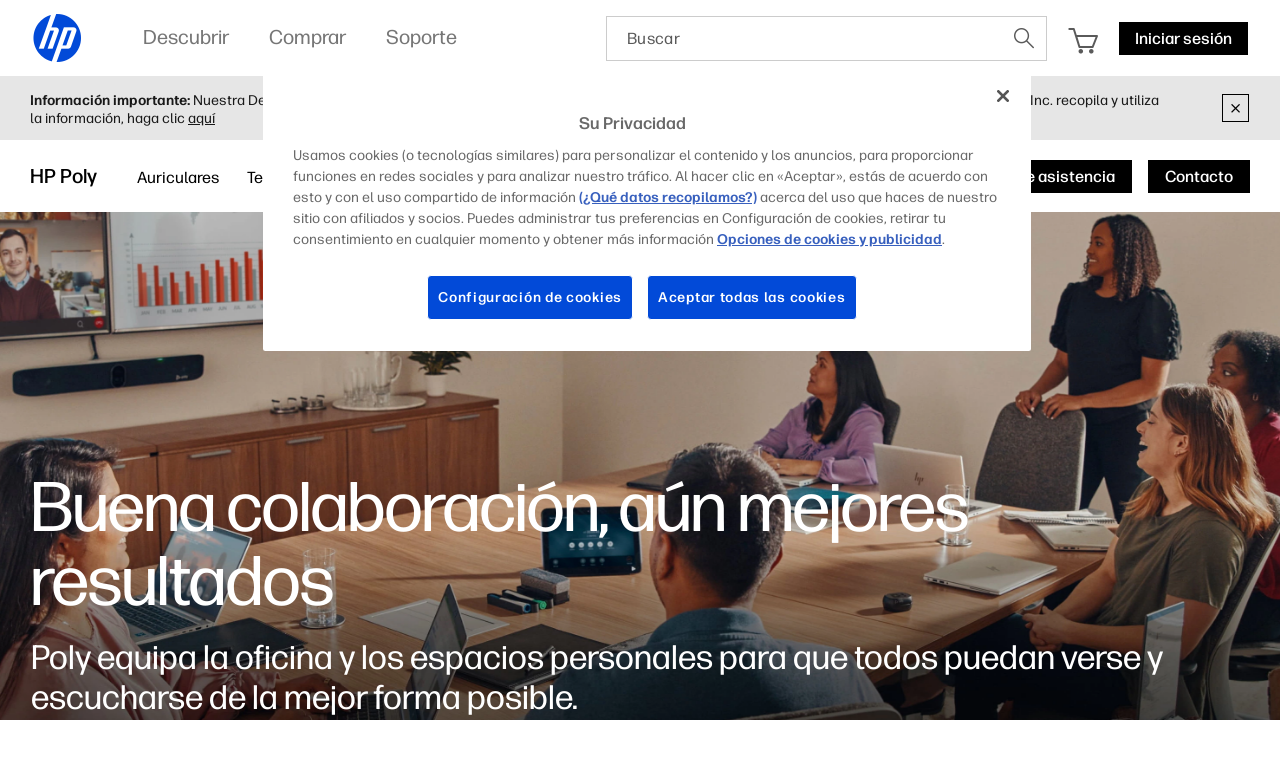

--- FILE ---
content_type: text/html;charset=utf-8
request_url: https://www.hp.com/es-es/poly.html
body_size: 55063
content:
<!DOCTYPE html>
<html class=" " xmlns="http://www.w3.org/1999/xhtml" lang="es-es" xml:lang="es-es" dir="ltr">
  
    <head>
    <meta charset="UTF-8"/>
    <title>Poly | Soluciones de colaboración por vídeo y voz | HP® España</title>
    <script defer="defer" type="text/javascript" src="https://rum.hlx.page/.rum/@adobe/helix-rum-js@%5E2/dist/micro.js" data-routing="env=prod,tier=publish,ams=Hewlett Packard Inc (Sites) (Enterprise)"></script>
<script type="application/ld+json">
      {
        "@context" : "https://schema.org",
        "@type" : "WebSite",
        "name" : "HP",
        "url" : "https://www.hp.com/"
      }
    </script>
    <link href="https://www.hp.com/favicon.ico" rel="icon" type="image/x-icon" sizes="32x32"/>
    <meta name="viewport" content="width=device-width, initial-scale=1"/>
    <meta name="referrer" content="no-referrer-when-downgrade"/>
    <meta name="otpb" content="xd"/>
    <meta name="keywords" content="poly, poly hp, marca poly, sitio web de poly, plantronics, polycom"/>
    <meta name="description" content="Poly, conocida antes como Plantronics y Polycom, es ahora una marca de HP. Descubre cómo las soluciones de colaboración de HP y Poly pueden ofrecer reuniones más productivas a tus empleados."/>
    <meta name="template" content="hpi---page-template"/>

    <meta name="bu" content="solutions"/>
    <meta name="segment" content="Segment Neutral"/>
    <meta name="page_level" content="Gateway"/>
    <meta name="product_type" content="Solutions"/>
    <meta name="family" content="poly"/>
    <meta name="simple_title" content="poly_video_and_voice_solutions"/>
    
    <meta name="hp_design_version" content="marketing_udl"/>
    <meta name="company_code" content="hpi"/>
    <meta name="site_type" content="marketing"/>
    <meta name="target_country" content="es"/>
    <meta name="robots" content="follow,index"/>
    <meta name="web_section_id" content="r12129"/>

    <meta name="udl" content="enable"/>
    <meta name="platform" content="aem"/>

    
    <meta property="og:title" content="Poly | Soluciones de colaboración por vídeo y voz"/>
    <meta property="og:description" content="Poly, conocida antes como Plantronics y Polycom, es ahora una marca de HP. Descubre cómo las soluciones de colaboración de HP y Poly pueden ofrecer reuniones más productivas a tus empleados."/>
    <meta property="og:image" content="https://www.hp.com/content/dam/sites/worldwide/poly/gateway/og-image.jpg"/>
    
    <meta property="og:url" content="https://www.hp.com/es-es/poly.html"/>

    
    
    
    
    
    

    <meta name="created-date" content="30-Jan-2024 06:29:20"/>
    
    <meta name="published-date" content="29-Oct-2025 08:09:49"/>

    
    <meta name="hp_inav_version" content="ihfcaas.4.r"/>
    
        
	

    
    
    
    
    <link href="https://ssl.www8.hp.com" rel="preconnect" crossorigin/>
    <link href="https://www.googletagmanager.com" rel="preconnect"/>
    <link href="https://hpww.tt.omtrdc.net" rel="preconnect"/>
    <link href="//assets.adobedtm.com" rel="preconnect"/>

    
    




    

    


    
    
        <!-- Google Tag Manager -->
        <script>
        (function(w,d,s,l,i){w[l]=w[l]||[];w[l].push({'gtm.start':new Date().getTime(),event:'gtm.js'});
        var f=d.getElementsByTagName(s)[0],j=d.createElement(s),dl=l!='dataLayer'?'&l='+l:'';j.async=true;
        j.src='https://www.googletagmanager.com/gtm.js?id='+i+dl;f.parentNode.insertBefore(j,f);})(window,document,
        'script','dataLayer','GTM-P9TRBRZ');</script>
        <!-- End Google Tag Manager -->
    


    
    
    

    

    
    
    


    

    <script>
  (function() {
      var p;
          if (!window.Promise || !window.CustomEvent || !window.fetch || !Element.prototype.closest) { p = '/etc.clientlibs/hp-com/clientlibs/clientlib-public/resources/js/polyfills/ie11.997500bf.js'; }
          else if (!window.URLSearchParams || !window.IntersectionObserver || !window.customElements || !window.ResizeObserver) { p = '/etc.clientlibs/hp-com/clientlibs/clientlib-public/resources/js/polyfills/edge-safari.997500bf.js'; }
      p && document.write('<script src="' + p + '">\x3C/script>');
  })();
</script>

    
        <script>
    function waitForBundles(bundles, alias, callback, listener) {
        window.executed = window.executed || {};
        if (window.executed[alias]) return;

        if (bundles.every(function(bundle) { return window.executed[bundle]; })) {
            listener && document.removeEventListener('bundle-loaded', listener);
            callback();
            window.executed[alias] = true;
            document.dispatchEvent(new Event('bundle-loaded'));
        } else if (!listener) {
            const func = function() { waitForBundles(bundles, alias, callback, func); };
            document.addEventListener('bundle-loaded', func);
        }
    }

    function atComponentInserted(params) {
        var scriptElement = document.querySelector("#" + params.scriptId);
        var setLoadedClass = function() {
            scriptElement.classList.add('loaded');
            scriptElement.dispatchEvent(new Event('loaded', { bubbles: true }));
            document.dispatchEvent(new Event('at-rendered'));
        }

        scriptElement.classList.add('executed');
        fetch(params.path)
            .then(function(response) {
                return response.text()
            })
            .then(function (text) {
                var div = document.createElement('div');

                div.innerHTML = text.trim();

                if (document.documentElement.dir === 'rtl') {
                    Array.from(div.querySelectorAll('link[href$=".css"]')).forEach(link => {
                        if (link.href.indexOf('.rtl.') === -1) {
                            link.href = link.href.slice(0, -13) + '.rtl.' + link.href.slice(-12);
                        }
                    });
                }

                scriptElement.parentElement.insertAdjacentElement("afterend", div.querySelector('.at-container'));

                //if inserted content contains decorator's inline scripts - evaluate each script manually
                scriptElement.parentElement.nextElementSibling.querySelectorAll('script.use-script-element').forEach(scriptEl => {
                    scriptEl.classList.remove('use-script-element');
                    Function(scriptEl.innerHTML).call(scriptEl);
                });
                setLoadedClass();
            })
            .catch(function() {
                console.log('Error loading: ', params.path);
                setLoadedClass();
            });
    }
</script>
        <link href="/etc.clientlibs/hp-com/clientlibs/clientlib-public/resources/js/assets.997500bf.js" rel="preload" as="script"/>
        <script src="/etc.clientlibs/hp-com/clientlibs/clientlib-public/resources/js/assets.997500bf.js" async></script>

        
        
        

	
		
		

		
	



        
            <link rel="stylesheet" type="text/css" href="/etc.clientlibs/hp-com/clientlibs/clientlib-core/resources/css/pl-style.997500bf.css"/>
        

        
    

    
	

	<link rel="preload" href="https://www8.hp.com/etc.clientlibs/HPIT-AEM-GLOBALNAV/clientlibs-globalnav/clientlib-hpi-hf-css/resources/fonts/fonts_header_icons.woff" as="font" type="font/woff" crossorigin/>


    <link rel="canonical" href="https://www.hp.com/es-es/poly.html"/>

    
    

    
    
    

    
		

</head>

    <body class="page basicpage default 
          
          ">
    
      <!-- Google Tag Manager (noscript) -->
      <noscript>
        <iframe src="https://www.googletagmanager.com/ns.html?id=GTM-P9TRBRZ" height="0" width="0" style="display:none;visibility:hidden"></iframe>
      </noscript>
      <!-- End Google Tag Manager (noscript) -->
    
      <script>
          window.HPI_PAGE_PROPERTIES = {}
          window.HPI_PAGE_PROPERTIES['trackElq'] = false;
          window.HPI_PAGE_PROPERTIES['promotionsTracking'] = false;
      </script>
      

      

      <div id="everything" class="everything">
        <div id="content">

          
          
          
          
          	
							
		          <section>





                
                	 
                

    
    
    
   <meta name="viewport" content="width=device-width, initial-scale=1"/>




   	                  	
   	                  	
   	                  	
   	                  	
   	                  	

      <meta/>
      		
      
      		
      
      		
            
            
            
            
            
            
            
            
            	  <link rel="stylesheet" href="https://www.hp.com/etc.clientlibs/HPIT-AEM-GLOBALNAV/clientlibs-globalnav/clientlibs-fonts/es/es/clientlib-hf-fontface.4dc9062e934fb602efd584e571dda91b.css" type="text/css" media="screen, print"/>
                  
                  	<link rel="stylesheet" href="https://www.hp.com/etc.clientlibs/HPIT-AEM-GLOBALNAV/clientlibs-globalnav/clientlib-hpi-hf-forma-css.4dc9062e934fb602efd584e571dda91b.css" type="text/css" media="screen, print"/>
                  
                  
            
            <!-- Data Timestamp 12-01-2026 17:50:21 -->


   <div id="header" class="header">
      

    <div class="wps-header-wrapper ">
        <!-- Mobile View -->
            <div class="wps-mobile" style="display:none;">
                <!-- navbar header -->
                <nav>
                    <div class="wpr-header-tab">
                        <!-- header -->
                        <div class="wpr-row">  
                            <span class="wpr-skip-links">
                                <a tabindex="0" class="js-skip-link" href="#skiptobody" title="Skip to Content">Skip to Content</a>
                                <a tabindex="0" class="js-skip-link" href="#skiptofooter" title="Skip to Footer">Skip to Footer</a>
                            </span>
                            <div class="wpr-logo-holder">
                                <!-- HP's logo -->
                                
                                    <a tabindex="0" href="https://www.hp.com/es-es/home.html" class="wpr-main-logo-svg" title="HP® España | Portátiles, ordenadores, equipos de escritorio , impresoras y más" data-gtm-value="1000184" data-gtm-id="header" data-gtm-category="globalNavigation"></a>
                                
                                
                                <!-- HP's logo -->
                            </div>
                        
                            <div class="wpr-icons-holder">

                                <div class="wpr-search-icon wpr-icon-center ">
                                    <a tabindex="0" href="javascript:void(0)" class="wpr-search-icon-logo" title="Buscar"></a>
                                    <div class="arrows_search_mobile">
                                        <div class="top_arrow"></div>
                                        <div class="bottom_arrow"></div>
                                    </div>
                                </div>

                                
                                    <div id="serviceUrlMobile" style="display: none;">https://store.hp.com/SpainStore/Merch/Cart.aspx</div>
                                    <div class="wpr-cart-icon  wpr-icon-center">
                                        <!-- cart Icon -->
                                        <a tabindex="0" href="https://store.hp.com/SpainStore/Merch/Cart.aspx" class="wpr-hpcart" title="Cesta de la Compra" data-gtm-id="header-extra" data-gtm-category="linkClick" data-gtm-value="1000186">
                                            <span id="counterMobile" class="unselectable wpr-cart-count" style="position: absolute; display:none;"></span>
                                        </a>
                                        <!--Cart Icon  -->
                                    </div>
                                

                                
                                <!--Sign in mobile starts-->
                                    <div id="wpr-signin" class=" wpr-icon-center wpr-signin">
                                    <div class="signin-loader"></div>
                                        <span class="signin-profile-image"></span>
                                        <a tabindex="0" title="Iniciar sesión" signouttitle="Cerrar sesión" class="signin-button  hidden" href="https://global-navbar-backend.id.hp.com/api/v1/session/login?final_redirect_url=" data-gtm-id="header-extra" data-gtm-category="linkClick" data-gtm-value="signInID" data-link-id="signInID" aria-expanded="false">
                                            <span>
                                                <p>Iniciar sesión</p>
                                            </span></a>
                                        <div class="wpr-signin-arrows">
                                            <div class="top_arrow"></div>
                                            <div class="bottom_arrow"></div>
                                        </div>
                                    </div>
                                    <!--Sign in mobile section ends-->
                                
                                
                                <div id="wpr-hamburger" class="wpr-menu-icon  wpr-icon-center" tabindex="0">
                                <!-- menu icon -->
                                <a class="wpr-menu-icon-logo" title="Open Menu"></a>
                                <!-- menu icon -->
                            </div>

                            </div>
                        </div>
                    </div>
                    
                        <div class="wpr-signin-menu">
                            <div class="wpr-signin-menu-item signed-menu-item user-info " title="HP Account">
                                <div class="wpr-row">
                                    <span id="signin-profile-image" class="signin-profile-image">
                                    <p class="first-letter"></p>
                                    </span>
                                    <div class="menu_content">
                                        <span id="signin-profile-name" class="signin-profile-name"></span>
                                        <span id="signin-profile-email" class="signin-profile-email"></span>
                                        <span id="signin-profile-settings" class="signin-profile-settings">
                                        <a class="myAccount link_metrics" data-gtm-id="header-extra" data-gtm-category="linkClick" data-gtm-value="My-HP-Account" data-link-id="My-HP-Account" title="Mi cuenta HP" tabindex="0" href="https://account.id.hp.com/" target="_blank">Mi cuenta HP</a></span>
                                    </div>
                                </div>
                            </div>

                            
                                <a tabindex="0" class="link_metrics" href="https://support.hp.com/dashboard" target="_self" alt="Cuadro de mando de soporte" data-gtm-id="header-extra" data-gtm-category="linkClick" data-gtm-value="signInSupportDashboard" data-link-id="signInSupportDashboard" title="Cuadro de mando de soporte">
                                    <div class="wpr-signin-menu-item signed-menu-item" title="Cuadro de mando de soporte">
                                        <div class="wpr-row">
                                            <div class="menu_content">
                                            Cuadro de mando de soporte
                                                <span class="screenReadingText" style="display:none;">Cuadro de mando de soporte</span>
                                            </div>
                                        </div>
                                    </div>
                                </a>
                            

                            <a tabindex="0" id="signoutButton-mobile" class="signoutButton link_metrics" href="https://global-navbar-backend.id.hp.com/api/v1/session/logout?final_redirect_url=" data-gtm-id="header-extra" data-gtm-category="linkClick" data-gtm-value="signInID-LogOut" data-link-id="signInID-LogOut">
                                <div class="wpr-signin-menu-item signed-menu-item " title="Cerrar sesión">
                                    <div class="wpr-row">
                                        <div class="menu_content">
                                            Cerrar sesión
                                            <span class="screenReadingText" style="display:none;">
                                                Cerrar sesión</span>
                                        </div>
                                    </div>
                                </div>
                            </a>
                        </div>
                    
                    <!-- navbar header -->
                    <!--sidebar container -->
                    <div class="wpr-navbar-container">
                        <!-- Level One Menu -->
                        <div class="wpr-side-nav">
                            <!--Sidenav Header-->
                        <div class="wpr-side-nav-row">
                            <div class="wpr-close-button" id="wpr-close-button">
                                <a class="close_icon_desk" title="Close Menu" tabindex="0"></a>
                            </div>
                        </div>
                            <!--Sidenav Header-->
                            <div class="mobile-menu-output">
                                <!-- Level one menu output for mobile -->
                                
                                    <div tabindex="0" class="Rectangle-515" id="menuitemOne" title="Descubrir">
                                        <div class="wpr-row">
                                            <div class="menu_content">
                                                <label>Descubrir</label>
                                                <span class="screenReadingText" style="display:none;">Abrir
                                                    Descubrir</span>
                                                <a class="forward_icon" title="Abrir"></a>
                                            </div>
                                        </div>
                                    </div>
                                    <div class="Line-208"></div>
                                
                                
                                    <div tabindex="0" class="Rectangle-515" id="menuitemTwo" title="Comprar">
                                        <div class="wpr-row">
                                            <div class="menu_content">
                                                <label>Comprar</label> <span class="screenReadingText" style="display:none;">Abrir
                                                    Comprar</span>
                                                <a class="forward_icon" title="Abrir"></a>
                                            </div>
                                        </div>
                                    </div>
                                    <div class="Line-208"></div>
                                
                                
                                    <div tabindex="0" class="Rectangle-515" id="menuitemThree" title="Soporte">
                                        <div class="wpr-row">
                                            <div class="menu_content">
                                                <label>Soporte</label> <span class="screenReadingText" style="display:none;">Abrir
                                                    Soporte</span>
                                                <a class="forward_icon" title="Abrir"></a>
                                            </div>
                                        </div>
                                    </div>
                                    <div class="Line-208"></div>
                                
                            </div>
                            <!--Sidenav footer-->

                            <!--Sidenav footer-->
                        </div>
                        <!-- Level One Menu ends -->
                        <div class="mobile-level-two-menu">
                            
                                <div class="wpr-side-nav-submenu" id="menuitemOne_sub">
                                    <div class="wpr-side-nav-row">
                                        <div class="header-submenu">
                                            <a tabindex="0" class="back_icon" title="Vuelva al menú principal."></a>
                                            <label>Descubrir</label>
                                        </div>
                                        <div class="wpr-close-button-L2" id="wpr-close-button">
                                        <a class="close_icon_desk" title="Close Menu"></a>
                                    </div>
                                    </div>
                                    <div class="mobile-submenu-items">
                                        <ul role="menu">
                                            <div class="wpr-submenu-item-mobile">
                                                <div class="wpr-submenu-heading">
                                                    <div class="wpr-row">
                                                        <li class="headind_content" role="menuitem">
                                                            <label>Elementos Destacados</label>
                                                        </li>
                                                    </div>
                                                </div>
                                                <div class="sub-submenu-data-mobile">
                                                    <ul role="menu">
                                                        <!-- single menu item mobile-->
                                                        <a tabindex="0" class="link_metrics" href="https://www.hp.com/es-es/poly.html" title="Poly" data-gtm-id="header" data-gtm-category="globalNavigation" data-gtm-value="1001337" target="_self">
                                                            <div class="Rectangle-505">
                                                                <div class="wpr-row">
                                                                    <li class="menu_content" role="menuitem">
                                                                        <label>Poly</label>
                                                                    </li>
                                                                </div>
                                                            </div>
                                                        </a>
                                                        <div class="Line-208"></div>
                                                        <!-- single menu item mobile-->
                                                    
                                                        <!-- single menu item mobile-->
                                                        <a tabindex="0" class="link_metrics" href="https://www.hp.com/es-es/security/endpoint-security-solutions.html" title="Seguridad" data-gtm-id="header" data-gtm-category="globalNavigation" data-gtm-value="1001189" target="_self">
                                                            <div class="Rectangle-505">
                                                                <div class="wpr-row">
                                                                    <li class="menu_content" role="menuitem">
                                                                        <label>Seguridad</label>
                                                                    </li>
                                                                </div>
                                                            </div>
                                                        </a>
                                                        <div class="Line-208"></div>
                                                        <!-- single menu item mobile-->
                                                    
                                                        <!-- single menu item mobile-->
                                                        <a tabindex="0" class="link_metrics" href="https://www.hp.com/es-es/printers/instant-ink.html" title="Servicio de entrega de tinta y tóner HP Instant Ink" data-gtm-id="header" data-gtm-category="globalNavigation" data-gtm-value="1000379" target="_self">
                                                            <div class="Rectangle-505">
                                                                <div class="wpr-row">
                                                                    <li class="menu_content" role="menuitem">
                                                                        <label>Servicio de entrega de tinta y tóner HP Instant Ink</label>
                                                                    </li>
                                                                </div>
                                                            </div>
                                                        </a>
                                                        <div class="Line-208"></div>
                                                        <!-- single menu item mobile-->
                                                    
                                                        <!-- single menu item mobile-->
                                                        <a tabindex="0" class="link_metrics" href="https://printables.hp.com/es/es" title="HP Printables" data-gtm-id="header" data-gtm-category="globalNavigation" data-gtm-value="1001255" target="_self">
                                                            <div class="Rectangle-505">
                                                                <div class="wpr-row">
                                                                    <li class="menu_content" role="menuitem">
                                                                        <label>HP Printables</label>
                                                                    </li>
                                                                </div>
                                                            </div>
                                                        </a>
                                                        <div class="Line-208"></div>
                                                        <!-- single menu item mobile-->
                                                    
                                                        <!-- single menu item mobile-->
                                                        <a tabindex="0" class="link_metrics" href="https://www.hp.com/es-es/hp-information/sustainable-impact.html" title="Sostenibilidad HP" data-gtm-id="header" data-gtm-category="globalNavigation" data-gtm-value="1001169" target="_self">
                                                            <div class="Rectangle-505">
                                                                <div class="wpr-row">
                                                                    <li class="menu_content" role="menuitem">
                                                                        <label>Sostenibilidad HP</label>
                                                                    </li>
                                                                </div>
                                                            </div>
                                                        </a>
                                                        <div class="Line-208"></div>
                                                        <!-- single menu item mobile-->
                                                    
                                                        <!-- single menu item mobile-->
                                                        <a tabindex="0" class="link_metrics" href="https://www.hp.com/es-es/laptops-and-2-in-1s/top-choices.html" title="Elige tu portátil" data-gtm-id="header" data-gtm-category="globalNavigation" data-gtm-value="1001299" target="_self">
                                                            <div class="Rectangle-505">
                                                                <div class="wpr-row">
                                                                    <li class="menu_content" role="menuitem">
                                                                        <label>Elige tu portátil</label>
                                                                    </li>
                                                                </div>
                                                            </div>
                                                        </a>
                                                        <div class="Line-208"></div>
                                                        <!-- single menu item mobile-->
                                                    
                                                        <!-- single menu item mobile-->
                                                        <a tabindex="0" class="link_metrics" href="https://www.hp.com/es-es/printers/3d-printers.html" title="Impresión 3D" data-gtm-id="header" data-gtm-category="globalNavigation" data-gtm-value="1000023" target="_self">
                                                            <div class="Rectangle-505">
                                                                <div class="wpr-row">
                                                                    <li class="menu_content" role="menuitem">
                                                                        <label>Impresión 3D</label>
                                                                    </li>
                                                                </div>
                                                            </div>
                                                        </a>
                                                        <div class="Line-208"></div>
                                                        <!-- single menu item mobile-->
                                                    
                                                        <!-- single menu item mobile-->
                                                        <a tabindex="0" class="link_metrics" href="https://www.hp.com/es-es/business/hp-for-business.html" title="Pequeñas y Medianas Empresas" data-gtm-id="header" data-gtm-category="globalNavigation" data-gtm-value="1001288" target="_self">
                                                            <div class="Rectangle-505">
                                                                <div class="wpr-row">
                                                                    <li class="menu_content" role="menuitem">
                                                                        <label>Pequeñas y Medianas Empresas</label>
                                                                    </li>
                                                                </div>
                                                            </div>
                                                        </a>
                                                        <div class="Line-208"></div>
                                                        <!-- single menu item mobile-->
                                                    
                                                        <!-- single menu item mobile-->
                                                        <a tabindex="0" class="link_metrics" href="https://www.hp.com/es-es/software/microsoft-copilot-pcs.html" title="Copilot+ PCs" data-gtm-id="header" data-gtm-category="globalNavigation" data-gtm-value="1001315" target="_self">
                                                            <div class="Rectangle-505">
                                                                <div class="wpr-row">
                                                                    <li class="menu_content" role="menuitem">
                                                                        <label>Copilot+ PCs</label>
                                                                    </li>
                                                                </div>
                                                            </div>
                                                        </a>
                                                        <div class="Line-208"></div>
                                                        <!-- single menu item mobile-->
                                                    </ul>
                                                </div>
                                            </div>
                                        
                                            <div class="wpr-submenu-item-mobile">
                                                <div class="wpr-submenu-heading">
                                                    <div class="wpr-row">
                                                        <li class="headind_content" role="menuitem">
                                                            <label>Ordenadores</label>
                                                        </li>
                                                    </div>
                                                </div>
                                                <div class="sub-submenu-data-mobile">
                                                    <ul role="menu">
                                                        <!-- single menu item mobile-->
                                                        <a tabindex="0" class="link_metrics" href="https://www.hp.com/es-es/ai-solutions/next-gen-ai-pcs.html" title="Ordenadores HP con IA" data-gtm-id="header" data-gtm-category="globalNavigation" data-gtm-value="1001312" target="_self">
                                                            <div class="Rectangle-505">
                                                                <div class="wpr-row">
                                                                    <li class="menu_content" role="menuitem">
                                                                        <label>Ordenadores HP con IA</label>
                                                                    </li>
                                                                </div>
                                                            </div>
                                                        </a>
                                                        <div class="Line-208"></div>
                                                        <!-- single menu item mobile-->
                                                    
                                                        <!-- single menu item mobile-->
                                                        <a tabindex="0" class="link_metrics" href="https://www.hp.com/es-es/laptops-and-2-in-1s.html" title="Portátiles" data-gtm-id="header" data-gtm-category="globalNavigation" data-gtm-value="1000443" target="_self">
                                                            <div class="Rectangle-505">
                                                                <div class="wpr-row">
                                                                    <li class="menu_content" role="menuitem">
                                                                        <label>Portátiles</label>
                                                                    </li>
                                                                </div>
                                                            </div>
                                                        </a>
                                                        <div class="Line-208"></div>
                                                        <!-- single menu item mobile-->
                                                    
                                                        <!-- single menu item mobile-->
                                                        <a tabindex="0" class="link_metrics" href="https://www.hp.com/es-es/desktops-and-all-in-ones.html" title="PCs de sobremesa y All-in-ones" data-gtm-id="header" data-gtm-category="globalNavigation" data-gtm-value="1001171" target="_self">
                                                            <div class="Rectangle-505">
                                                                <div class="wpr-row">
                                                                    <li class="menu_content" role="menuitem">
                                                                        <label>PCs de sobremesa y All-in-ones</label>
                                                                    </li>
                                                                </div>
                                                            </div>
                                                        </a>
                                                        <div class="Line-208"></div>
                                                        <!-- single menu item mobile-->
                                                    
                                                        <!-- single menu item mobile-->
                                                        <a tabindex="0" class="link_metrics" href="https://www.hp.com/es-es/business-computers.html" title="Ordenadores profesionales" data-gtm-id="header" data-gtm-category="globalNavigation" data-gtm-value="1001325" target="_self">
                                                            <div class="Rectangle-505">
                                                                <div class="wpr-row">
                                                                    <li class="menu_content" role="menuitem">
                                                                        <label>Ordenadores profesionales</label>
                                                                    </li>
                                                                </div>
                                                            </div>
                                                        </a>
                                                        <div class="Line-208"></div>
                                                        <!-- single menu item mobile-->
                                                    
                                                        <!-- single menu item mobile-->
                                                        <a tabindex="0" class="link_metrics" href="https://www.hp.com/es-es/gaming-pc.html" title="Gaming" data-gtm-id="header" data-gtm-category="globalNavigation" data-gtm-value="1000008" target="_self">
                                                            <div class="Rectangle-505">
                                                                <div class="wpr-row">
                                                                    <li class="menu_content" role="menuitem">
                                                                        <label>Gaming</label>
                                                                    </li>
                                                                </div>
                                                            </div>
                                                        </a>
                                                        <div class="Line-208"></div>
                                                        <!-- single menu item mobile-->
                                                    
                                                        <!-- single menu item mobile-->
                                                        <a tabindex="0" class="link_metrics" href="https://www.hp.com/es-es/monitors-accessories/computer-monitors.html" title="Monitores" data-gtm-id="header" data-gtm-category="globalNavigation" data-gtm-value="1001148" target="_self">
                                                            <div class="Rectangle-505">
                                                                <div class="wpr-row">
                                                                    <li class="menu_content" role="menuitem">
                                                                        <label>Monitores</label>
                                                                    </li>
                                                                </div>
                                                            </div>
                                                        </a>
                                                        <div class="Line-208"></div>
                                                        <!-- single menu item mobile-->
                                                    
                                                        <!-- single menu item mobile-->
                                                        <a tabindex="0" class="link_metrics" href="https://www.hp.com/es-es/monitors-accessories/computer-accessories.html" title="Accesorios" data-gtm-id="header" data-gtm-category="globalNavigation" data-gtm-value="1000374" target="_self">
                                                            <div class="Rectangle-505">
                                                                <div class="wpr-row">
                                                                    <li class="menu_content" role="menuitem">
                                                                        <label>Accesorios</label>
                                                                    </li>
                                                                </div>
                                                            </div>
                                                        </a>
                                                        <div class="Line-208"></div>
                                                        <!-- single menu item mobile-->
                                                    
                                                        <!-- single menu item mobile-->
                                                        <a tabindex="0" class="link_metrics" href="https://www.hp.com/es-es/workstations/workstation-pcs.html" title="Altas prestaciones - HP Z" data-gtm-id="header" data-gtm-category="globalNavigation" data-gtm-value="1001187" target="_self">
                                                            <div class="Rectangle-505">
                                                                <div class="wpr-row">
                                                                    <li class="menu_content" role="menuitem">
                                                                        <label>Altas prestaciones - HP Z</label>
                                                                    </li>
                                                                </div>
                                                            </div>
                                                        </a>
                                                        <div class="Line-208"></div>
                                                        <!-- single menu item mobile-->
                                                    </ul>
                                                </div>
                                            </div>
                                        
                                            <div class="wpr-submenu-item-mobile">
                                                <div class="wpr-submenu-heading">
                                                    <div class="wpr-row">
                                                        <li class="headind_content" role="menuitem">
                                                            <label>Impresoras</label>
                                                        </li>
                                                    </div>
                                                </div>
                                                <div class="sub-submenu-data-mobile">
                                                    <ul role="menu">
                                                        <!-- single menu item mobile-->
                                                        <a tabindex="0" class="link_metrics" href="https://www.hp.com/es-es/printers/printselector.html" title="Soluciones de impresión" data-gtm-id="header" data-gtm-category="globalNavigation" data-gtm-value="1001285" target="_self">
                                                            <div class="Rectangle-505">
                                                                <div class="wpr-row">
                                                                    <li class="menu_content" role="menuitem">
                                                                        <label>Soluciones de impresión</label>
                                                                    </li>
                                                                </div>
                                                            </div>
                                                        </a>
                                                        <div class="Line-208"></div>
                                                        <!-- single menu item mobile-->
                                                    
                                                        <!-- single menu item mobile-->
                                                        <a tabindex="0" class="link_metrics" href="https://www.hp.com/es-es/cartridge/ink-toner-paper.html" title="Tinta, tóner y papeles" data-gtm-id="header" data-gtm-category="globalNavigation" data-gtm-value="1000005" target="_self">
                                                            <div class="Rectangle-505">
                                                                <div class="wpr-row">
                                                                    <li class="menu_content" role="menuitem">
                                                                        <label>Tinta, tóner y papeles</label>
                                                                    </li>
                                                                </div>
                                                            </div>
                                                        </a>
                                                        <div class="Line-208"></div>
                                                        <!-- single menu item mobile-->
                                                    
                                                        <!-- single menu item mobile-->
                                                        <a tabindex="0" class="link_metrics" href="https://www.hp.com/es-es/printers/home-printers.html" title="Impresoras para el hogar" data-gtm-id="header" data-gtm-category="globalNavigation" data-gtm-value="1001164" target="_self">
                                                            <div class="Rectangle-505">
                                                                <div class="wpr-row">
                                                                    <li class="menu_content" role="menuitem">
                                                                        <label>Impresoras para el hogar</label>
                                                                    </li>
                                                                </div>
                                                            </div>
                                                        </a>
                                                        <div class="Line-208"></div>
                                                        <!-- single menu item mobile-->
                                                    
                                                        <!-- single menu item mobile-->
                                                        <a tabindex="0" class="link_metrics" href="https://www.hp.com/es-es/printers/business-printers.html" title="Impresoras para pymes y oficinas domésticas" data-gtm-id="header" data-gtm-category="globalNavigation" data-gtm-value="1001236" target="_self">
                                                            <div class="Rectangle-505">
                                                                <div class="wpr-row">
                                                                    <li class="menu_content" role="menuitem">
                                                                        <label>Impresoras para pymes y oficinas domésticas</label>
                                                                    </li>
                                                                </div>
                                                            </div>
                                                        </a>
                                                        <div class="Line-208"></div>
                                                        <!-- single menu item mobile-->
                                                    
                                                        <!-- single menu item mobile-->
                                                        <a tabindex="0" class="link_metrics" href="https://www.hp.com/es-es/printers/enterprise-printers.html" title="Impresoras para empresas" data-gtm-id="header" data-gtm-category="globalNavigation" data-gtm-value="1001237" target="_self">
                                                            <div class="Rectangle-505">
                                                                <div class="wpr-row">
                                                                    <li class="menu_content" role="menuitem">
                                                                        <label>Impresoras para empresas</label>
                                                                    </li>
                                                                </div>
                                                            </div>
                                                        </a>
                                                        <div class="Line-208"></div>
                                                        <!-- single menu item mobile-->
                                                    
                                                        <!-- single menu item mobile-->
                                                        <a tabindex="0" class="link_metrics" href="https://www.hp.com/es-es/printers/refillable-tanks.html" title="Impresoras con depósito" data-gtm-id="header" data-gtm-category="globalNavigation" data-gtm-value="1001270" target="_self">
                                                            <div class="Rectangle-505">
                                                                <div class="wpr-row">
                                                                    <li class="menu_content" role="menuitem">
                                                                        <label>Impresoras con depósito</label>
                                                                    </li>
                                                                </div>
                                                            </div>
                                                        </a>
                                                        <div class="Line-208"></div>
                                                        <!-- single menu item mobile-->
                                                    
                                                        <!-- single menu item mobile-->
                                                        <a tabindex="0" class="link_metrics" href="https://www.hp.com/es-es/printers/large-format.html" title="Impresoras y plotters de gran formato" data-gtm-id="header" data-gtm-category="globalNavigation" data-gtm-value="1001117" target="_self">
                                                            <div class="Rectangle-505">
                                                                <div class="wpr-row">
                                                                    <li class="menu_content" role="menuitem">
                                                                        <label>Impresoras y plotters de gran formato</label>
                                                                    </li>
                                                                </div>
                                                            </div>
                                                        </a>
                                                        <div class="Line-208"></div>
                                                        <!-- single menu item mobile-->
                                                    
                                                        <!-- single menu item mobile-->
                                                        <a tabindex="0" class="link_metrics" href="https://www.hp.com/es-es/industrial-digital-presses.html" title="Prensas industriales" data-gtm-id="header" data-gtm-category="globalNavigation" data-gtm-value="1001166" target="_self">
                                                            <div class="Rectangle-505">
                                                                <div class="wpr-row">
                                                                    <li class="menu_content" role="menuitem">
                                                                        <label>Prensas industriales</label>
                                                                    </li>
                                                                </div>
                                                            </div>
                                                        </a>
                                                        <div class="Line-208"></div>
                                                        <!-- single menu item mobile-->
                                                    
                                                        <!-- single menu item mobile-->
                                                        <a tabindex="0" class="link_metrics" href="https://www.hp.com/es-es/specialty-printing-solutions.html" title="Specialty soluciones de impresión" data-gtm-id="header" data-gtm-category="globalNavigation" data-gtm-value="1001218" target="_self">
                                                            <div class="Rectangle-505">
                                                                <div class="wpr-row">
                                                                    <li class="menu_content" role="menuitem">
                                                                        <label>Specialty soluciones de impresión</label>
                                                                    </li>
                                                                </div>
                                                            </div>
                                                        </a>
                                                        <div class="Line-208"></div>
                                                        <!-- single menu item mobile-->
                                                    </ul>
                                                </div>
                                            </div>
                                        
                                            <div class="wpr-submenu-item-mobile">
                                                <div class="wpr-submenu-heading">
                                                    <div class="wpr-row">
                                                        <li class="headind_content" role="menuitem">
                                                            <label>Soluciones comerciales</label>
                                                        </li>
                                                    </div>
                                                </div>
                                                <div class="sub-submenu-data-mobile">
                                                    <ul role="menu">
                                                        <!-- single menu item mobile-->
                                                        <a tabindex="0" class="link_metrics" href="https://www.hp.com/es-es/services/workforce-solutions.html" title="HP Servicios y Soluciones" data-gtm-id="header" data-gtm-category="globalNavigation" data-gtm-value="1001292" target="_self">
                                                            <div class="Rectangle-505">
                                                                <div class="wpr-row">
                                                                    <li class="menu_content" role="menuitem">
                                                                        <label>HP Servicios y Soluciones</label>
                                                                    </li>
                                                                </div>
                                                            </div>
                                                        </a>
                                                        <div class="Line-208"></div>
                                                        <!-- single menu item mobile-->
                                                    
                                                        <!-- single menu item mobile-->
                                                        <a tabindex="0" class="link_metrics" href="https://www.hp.com/es-es/services/workforce-solutions/workforce-experience-platform.html" title="Plataforma Workforce Experience" data-gtm-id="header" data-gtm-category="globalNavigation" data-gtm-value="1001293" target="_self">
                                                            <div class="Rectangle-505">
                                                                <div class="wpr-row">
                                                                    <li class="menu_content" role="menuitem">
                                                                        <label>Plataforma Workforce Experience</label>
                                                                    </li>
                                                                </div>
                                                            </div>
                                                        </a>
                                                        <div class="Line-208"></div>
                                                        <!-- single menu item mobile-->
                                                    
                                                        <!-- single menu item mobile-->
                                                        <a tabindex="0" class="link_metrics" href="https://www.hp.com/es-es/services/workforce-solutions/workforce-computing.html" title="Servicios IT para PCs" data-gtm-id="header" data-gtm-category="globalNavigation" data-gtm-value="1001294" target="_self">
                                                            <div class="Rectangle-505">
                                                                <div class="wpr-row">
                                                                    <li class="menu_content" role="menuitem">
                                                                        <label>Servicios IT para PCs</label>
                                                                    </li>
                                                                </div>
                                                            </div>
                                                        </a>
                                                        <div class="Line-208"></div>
                                                        <!-- single menu item mobile-->
                                                    
                                                        <!-- single menu item mobile-->
                                                        <a tabindex="0" class="link_metrics" href="https://www.hp.com/es-es/services/workforce-solutions/document-printing.html" title="Servicios de documentación e impresión" data-gtm-id="header" data-gtm-category="globalNavigation" data-gtm-value="1001295" target="_self">
                                                            <div class="Rectangle-505">
                                                                <div class="wpr-row">
                                                                    <li class="menu_content" role="menuitem">
                                                                        <label>Servicios de documentación e impresión</label>
                                                                    </li>
                                                                </div>
                                                            </div>
                                                        </a>
                                                        <div class="Line-208"></div>
                                                        <!-- single menu item mobile-->
                                                    
                                                        <!-- single menu item mobile-->
                                                        <a tabindex="0" class="link_metrics" href="https://www.hp.com/es-es/services/workforce-solutions/communication-collaboration.html" title="Soluciones de colaboración" data-gtm-id="header" data-gtm-category="globalNavigation" data-gtm-value="1001296" target="_self">
                                                            <div class="Rectangle-505">
                                                                <div class="wpr-row">
                                                                    <li class="menu_content" role="menuitem">
                                                                        <label>Soluciones de colaboración</label>
                                                                    </li>
                                                                </div>
                                                            </div>
                                                        </a>
                                                        <div class="Line-208"></div>
                                                        <!-- single menu item mobile-->
                                                    
                                                        <!-- single menu item mobile-->
                                                        <a tabindex="0" class="link_metrics" href="https://www.hp.com/es-es/services/workforce-solutions/workforce-security-solution.html" title="Soluciones de seguridad" data-gtm-id="header" data-gtm-category="globalNavigation" data-gtm-value="1001297" target="_self">
                                                            <div class="Rectangle-505">
                                                                <div class="wpr-row">
                                                                    <li class="menu_content" role="menuitem">
                                                                        <label>Soluciones de seguridad</label>
                                                                    </li>
                                                                </div>
                                                            </div>
                                                        </a>
                                                        <div class="Line-208"></div>
                                                        <!-- single menu item mobile-->
                                                    </ul>
                                                </div>
                                            </div>
                                        </ul>
                                    </div>
                                </div>
                            
                            
                                <div class="wpr-side-nav-submenu" id="menuitemTwo_sub">
                                    <div class="wpr-side-nav-row">
                                        <div class="header-submenu">
                                            <a tabindex="0" class="back_icon" title="Vuelva al menú principal."></a>
                                            <label>Comprar</label>
                                        </div>
                                        <div class="wpr-close-button-L2" id="wpr-close-button">
                                            <a class="close_icon_desk" title="Close Menu"></a>
                                        </div>
                                    </div>
                                    <div class="mobile-submenu-items">
                                        <ul role="menu">
                                            <div class="wpr-submenu-item-mobile">
                                                <div class="wpr-submenu-heading">
                                                    <div class="wpr-row">
                                                        <li class="headind_content" role="menuitem">
                                                            <label>Destacado</label>
                                                        </li>
                                                    </div>
                                                </div>
                                                <div class="sub-submenu-data-mobile">
                                                    <ul role="menu">
                                                        <!-- single menu item mobile-->
                                                        <a tabindex="0" class="link_metrics" href="https://www.hp.com/es-es/shop/" title="HP Store" data-gtm-id="header" data-gtm-category="globalNavigation" data-gtm-value="1000033" target="_self">
                                                            <div class="Rectangle-505">
                                                                <div class="wpr-row">
                                                                    <li class="menu_content" role="menuitem">
                                                                        <label>HP Store</label>
                                                                    </li>
                                                                </div>
                                                            </div>
                                                        </a>
                                                        <div class="Line-208"></div>
                                                        <!-- single menu item mobile-->
                                                    
                                                        <!-- single menu item mobile-->
                                                        <a tabindex="0" class="link_metrics" href="https://www.hp.com/es-es/shop/Offer.aspx?p=c-hp-home-laptops" title="Descubre nuestros portátiles " data-gtm-id="header" data-gtm-category="globalNavigation" data-gtm-value="1000601" target="_self">
                                                            <div class="Rectangle-505">
                                                                <div class="wpr-row">
                                                                    <li class="menu_content" role="menuitem">
                                                                        <label>Descubre nuestros portátiles </label>
                                                                    </li>
                                                                </div>
                                                            </div>
                                                        </a>
                                                        <div class="Line-208"></div>
                                                        <!-- single menu item mobile-->
                                                    
                                                        <!-- single menu item mobile-->
                                                        <a tabindex="0" class="link_metrics" href="https://www.hp.com/es-es/shop/Offer.aspx?p=hp-home-printers" title="Descubre nuestras impresoras " data-gtm-id="header" data-gtm-category="globalNavigation" data-gtm-value="1000604" target="_self">
                                                            <div class="Rectangle-505">
                                                                <div class="wpr-row">
                                                                    <li class="menu_content" role="menuitem">
                                                                        <label>Descubre nuestras impresoras </label>
                                                                    </li>
                                                                </div>
                                                            </div>
                                                        </a>
                                                        <div class="Line-208"></div>
                                                        <!-- single menu item mobile-->
                                                    
                                                        <!-- single menu item mobile-->
                                                        <a tabindex="0" class="link_metrics" href="https://www.hp.com/es-es/shop/Offer.aspx?p=hp-gaming" title="Descubre nuestros Portátiles y PCs Gaming " data-gtm-id="header" data-gtm-category="globalNavigation" data-gtm-value="1000602" target="_self">
                                                            <div class="Rectangle-505">
                                                                <div class="wpr-row">
                                                                    <li class="menu_content" role="menuitem">
                                                                        <label>Descubre nuestros Portátiles y PCs Gaming </label>
                                                                    </li>
                                                                </div>
                                                            </div>
                                                        </a>
                                                        <div class="Line-208"></div>
                                                        <!-- single menu item mobile-->
                                                    
                                                        <!-- single menu item mobile-->
                                                        <a tabindex="0" class="link_metrics" href="https://www.hp.com/es-es/shop/Offer.aspx?p=z-by-hp-workstations" title="Descubre nuestras Workstations" data-gtm-id="header" data-gtm-category="globalNavigation" data-gtm-value="1000603" target="_self">
                                                            <div class="Rectangle-505">
                                                                <div class="wpr-row">
                                                                    <li class="menu_content" role="menuitem">
                                                                        <label>Descubre nuestras Workstations</label>
                                                                    </li>
                                                                </div>
                                                            </div>
                                                        </a>
                                                        <div class="Line-208"></div>
                                                        <!-- single menu item mobile-->
                                                    
                                                        <!-- single menu item mobile-->
                                                        <a tabindex="0" class="link_metrics" href="https://www.hp.com/es-es/shop/Offer.aspx?p=c-ofertas-portatiles" title="Ofertas " data-gtm-id="header" data-gtm-category="globalNavigation" data-gtm-value="1000038" target="_self">
                                                            <div class="Rectangle-505">
                                                                <div class="wpr-row">
                                                                    <li class="menu_content" role="menuitem">
                                                                        <label>Ofertas </label>
                                                                    </li>
                                                                </div>
                                                            </div>
                                                        </a>
                                                        <div class="Line-208"></div>
                                                        <!-- single menu item mobile-->
                                                    </ul>
                                                </div>
                                            </div>
                                        
                                            <div class="wpr-submenu-item-mobile">
                                                <div class="wpr-submenu-heading">
                                                    <div class="wpr-row">
                                                        <li class="headind_content" role="menuitem">
                                                            <label>Productos</label>
                                                        </li>
                                                    </div>
                                                </div>
                                                <div class="sub-submenu-data-mobile">
                                                    <ul role="menu">
                                                        <!-- single menu item mobile-->
                                                        <a tabindex="0" class="link_metrics" href="https://www.hp.com/es-es/shop/List.aspx?sel=NTB&ctrl=f" title="Portátiles" data-gtm-id="header" data-gtm-category="globalNavigation" data-gtm-value="1000039" target="_self">
                                                            <div class="Rectangle-505">
                                                                <div class="wpr-row">
                                                                    <li class="menu_content" role="menuitem">
                                                                        <label>Portátiles</label>
                                                                    </li>
                                                                </div>
                                                            </div>
                                                        </a>
                                                        <div class="Line-208"></div>
                                                        <!-- single menu item mobile-->
                                                    
                                                        <!-- single menu item mobile-->
                                                        <a tabindex="0" class="link_metrics" href="https://www.hp.com/es-es/shop/List.aspx?sel=DTP&ctrl=f" title="PCs" data-gtm-id="header" data-gtm-category="globalNavigation" data-gtm-value="1000608" target="_self">
                                                            <div class="Rectangle-505">
                                                                <div class="wpr-row">
                                                                    <li class="menu_content" role="menuitem">
                                                                        <label>PCs</label>
                                                                    </li>
                                                                </div>
                                                            </div>
                                                        </a>
                                                        <div class="Line-208"></div>
                                                        <!-- single menu item mobile-->
                                                    
                                                        <!-- single menu item mobile-->
                                                        <a tabindex="0" class="link_metrics" href="https://www.hp.com/es-es/shop/Offer.aspx?p=z-by-hp-workstations" title="Workstations" data-gtm-id="header" data-gtm-category="globalNavigation" data-gtm-value="1000612" target="_self">
                                                            <div class="Rectangle-505">
                                                                <div class="wpr-row">
                                                                    <li class="menu_content" role="menuitem">
                                                                        <label>Workstations</label>
                                                                    </li>
                                                                </div>
                                                            </div>
                                                        </a>
                                                        <div class="Line-208"></div>
                                                        <!-- single menu item mobile-->
                                                    
                                                        <!-- single menu item mobile-->
                                                        <a tabindex="0" class="link_metrics" href="https://www.hp.com/es-es/shop/List.aspx?sel=MTO&ctrl=f" title="Monitores" data-gtm-id="header" data-gtm-category="globalNavigation" data-gtm-value="1000267" target="_self">
                                                            <div class="Rectangle-505">
                                                                <div class="wpr-row">
                                                                    <li class="menu_content" role="menuitem">
                                                                        <label>Monitores</label>
                                                                    </li>
                                                                </div>
                                                            </div>
                                                        </a>
                                                        <div class="Line-208"></div>
                                                        <!-- single menu item mobile-->
                                                    
                                                        <!-- single menu item mobile-->
                                                        <a tabindex="0" class="link_metrics" href="https://www.hp.com/es-es/shop/Accessories.aspx" title="Accessorios" data-gtm-id="header" data-gtm-category="globalNavigation" data-gtm-value="1000333" target="_self">
                                                            <div class="Rectangle-505">
                                                                <div class="wpr-row">
                                                                    <li class="menu_content" role="menuitem">
                                                                        <label>Accessorios</label>
                                                                    </li>
                                                                </div>
                                                            </div>
                                                        </a>
                                                        <div class="Line-208"></div>
                                                        <!-- single menu item mobile-->
                                                    
                                                        <!-- single menu item mobile-->
                                                        <a tabindex="0" class="link_metrics" href="https://www.hp.com/es-es/shop/List.aspx?sel=PRN&ctrl=f" title="Impresoras" data-gtm-id="header" data-gtm-category="globalNavigation" data-gtm-value="1000258" target="_self">
                                                            <div class="Rectangle-505">
                                                                <div class="wpr-row">
                                                                    <li class="menu_content" role="menuitem">
                                                                        <label>Impresoras</label>
                                                                    </li>
                                                                </div>
                                                            </div>
                                                        </a>
                                                        <div class="Line-208"></div>
                                                        <!-- single menu item mobile-->
                                                    
                                                        <!-- single menu item mobile-->
                                                        <a tabindex="0" class="link_metrics" href="https://www.hp.com/es-es/shop/List.aspx?sel=SCN&ctrl=f" title="Scanners" data-gtm-id="header" data-gtm-category="globalNavigation" data-gtm-value="1000262" target="_self">
                                                            <div class="Rectangle-505">
                                                                <div class="wpr-row">
                                                                    <li class="menu_content" role="menuitem">
                                                                        <label>Scanners</label>
                                                                    </li>
                                                                </div>
                                                            </div>
                                                        </a>
                                                        <div class="Line-208"></div>
                                                        <!-- single menu item mobile-->
                                                    
                                                        <!-- single menu item mobile-->
                                                        <a tabindex="0" class="link_metrics" href="https://www.hp.com/es-es/shop/Ink-Toner-Paper.aspx?tab=ink" title="Tinta" data-gtm-id="header" data-gtm-category="globalNavigation" data-gtm-value="1000264" target="_self">
                                                            <div class="Rectangle-505">
                                                                <div class="wpr-row">
                                                                    <li class="menu_content" role="menuitem">
                                                                        <label>Tinta</label>
                                                                    </li>
                                                                </div>
                                                            </div>
                                                        </a>
                                                        <div class="Line-208"></div>
                                                        <!-- single menu item mobile-->
                                                    
                                                        <!-- single menu item mobile-->
                                                        <a tabindex="0" class="link_metrics" href="https://www.hp.com/es-es/shop/Ink-Toner-Paper.aspx?tab=toner" title="Tóner" data-gtm-id="header" data-gtm-category="globalNavigation" data-gtm-value="1000263" target="_self">
                                                            <div class="Rectangle-505">
                                                                <div class="wpr-row">
                                                                    <li class="menu_content" role="menuitem">
                                                                        <label>Tóner</label>
                                                                    </li>
                                                                </div>
                                                            </div>
                                                        </a>
                                                        <div class="Line-208"></div>
                                                        <!-- single menu item mobile-->
                                                    
                                                        <!-- single menu item mobile-->
                                                        <a tabindex="0" class="link_metrics" href="https://www.hp.com/es-es/shop/Ink-Toner-Paper.aspx?tab=paper" title="Papel" data-gtm-id="header" data-gtm-category="globalNavigation" data-gtm-value="1000265" target="_self">
                                                            <div class="Rectangle-505">
                                                                <div class="wpr-row">
                                                                    <li class="menu_content" role="menuitem">
                                                                        <label>Papel</label>
                                                                    </li>
                                                                </div>
                                                            </div>
                                                        </a>
                                                        <div class="Line-208"></div>
                                                        <!-- single menu item mobile-->
                                                    </ul>
                                                </div>
                                            </div>
                                        </ul>
                                    </div>
                                </div>
                            
                            
                                <div class="wpr-side-nav-submenu" id="menuitemThree_sub">
                                    <div class="wpr-side-nav-row">
                                        <div class="header-submenu">
                                            <a tabindex="0" class="back_icon" title="Vuelva al menú principal."></a>
                                            <label>Soporte</label>
                                        </div>
                                        <div class="wpr-close-button-L2" id="wpr-close-button">
                                            <a class="close_icon_desk" title="Close Menu"></a>
                                        </div>
                                    </div>
                                    <div class="mobile-submenu-items">
                                        <ul role="menu">
                                            <div class="wpr-submenu-item-mobile">
                                                <div class="wpr-submenu-heading">
                                                    <div class="wpr-row">
                                                        <li class="headind_content" role="menuitem">
                                                            <label>Resolución de problemas</label>
                                                        </li>
                                                    </div>
                                                </div>
                                                <div class="sub-submenu-data-mobile">
                                                    <ul role="menu">
                                                        <!-- single menu item mobile-->
                                                        <a tabindex="0" class="link_metrics" href="https://support.hp.com/es-es" title="Soporte y resolución de problemas" data-gtm-id="header" data-gtm-category="globalNavigation" data-gtm-value="1000048" target="_self">
                                                            <div class="Rectangle-505">
                                                                <div class="wpr-row">
                                                                    <li class="menu_content" role="menuitem">
                                                                        <label>Soporte y resolución de problemas</label>
                                                                    </li>
                                                                </div>
                                                            </div>
                                                        </a>
                                                        <div class="Line-208"></div>
                                                        <!-- single menu item mobile-->
                                                    
                                                        <!-- single menu item mobile-->
                                                        <a tabindex="0" class="link_metrics" href="https://support.hp.com/es-es/drivers" title="Software y controladores" data-gtm-id="header" data-gtm-category="globalNavigation" data-gtm-value="1000049" target="_self">
                                                            <div class="Rectangle-505">
                                                                <div class="wpr-row">
                                                                    <li class="menu_content" role="menuitem">
                                                                        <label>Software y controladores</label>
                                                                    </li>
                                                                </div>
                                                            </div>
                                                        </a>
                                                        <div class="Line-208"></div>
                                                        <!-- single menu item mobile-->
                                                    
                                                        <!-- single menu item mobile-->
                                                        <a tabindex="0" class="link_metrics" href="https://support.hp.com/es-es/topic/diagnostics" title="Herramientas de diagnóstico" data-gtm-id="header" data-gtm-category="globalNavigation" data-gtm-value="1000050" target="_self">
                                                            <div class="Rectangle-505">
                                                                <div class="wpr-row">
                                                                    <li class="menu_content" role="menuitem">
                                                                        <label>Herramientas de diagnóstico</label>
                                                                    </li>
                                                                </div>
                                                            </div>
                                                        </a>
                                                        <div class="Line-208"></div>
                                                        <!-- single menu item mobile-->
                                                    
                                                        <!-- single menu item mobile-->
                                                        <a tabindex="0" class="link_metrics" href="https://h30434.www3.hp.com/" title="Comunidad" data-gtm-id="header" data-gtm-category="globalNavigation" data-gtm-value="1000051" target="_self">
                                                            <div class="Rectangle-505">
                                                                <div class="wpr-row">
                                                                    <li class="menu_content" role="menuitem">
                                                                        <label>Comunidad</label>
                                                                    </li>
                                                                </div>
                                                            </div>
                                                        </a>
                                                        <div class="Line-208"></div>
                                                        <!-- single menu item mobile-->
                                                    </ul>
                                                </div>
                                            </div>
                                        
                                            <div class="wpr-submenu-item-mobile">
                                                <div class="wpr-submenu-heading">
                                                    <div class="wpr-row">
                                                        <li class="headind_content" role="menuitem">
                                                            <label>Soporte por producto</label>
                                                        </li>
                                                    </div>
                                                </div>
                                                <div class="sub-submenu-data-mobile">
                                                    <ul role="menu">
                                                        <!-- single menu item mobile-->
                                                        <a tabindex="0" class="link_metrics" href="https://support.hp.com/es-es/printer" title="Impresión" data-gtm-id="header" data-gtm-category="globalNavigation" data-gtm-value="1000053" target="_self">
                                                            <div class="Rectangle-505">
                                                                <div class="wpr-row">
                                                                    <li class="menu_content" role="menuitem">
                                                                        <label>Impresión</label>
                                                                    </li>
                                                                </div>
                                                            </div>
                                                        </a>
                                                        <div class="Line-208"></div>
                                                        <!-- single menu item mobile-->
                                                    
                                                        <!-- single menu item mobile-->
                                                        <a tabindex="0" class="link_metrics" href="https://support.hp.com/es-es/computer" title="Basada en servidor" data-gtm-id="header" data-gtm-category="globalNavigation" data-gtm-value="1000054" target="_self">
                                                            <div class="Rectangle-505">
                                                                <div class="wpr-row">
                                                                    <li class="menu_content" role="menuitem">
                                                                        <label>Basada en servidor</label>
                                                                    </li>
                                                                </div>
                                                            </div>
                                                        </a>
                                                        <div class="Line-208"></div>
                                                        <!-- single menu item mobile-->
                                                    
                                                        <!-- single menu item mobile-->
                                                        <a tabindex="0" class="link_metrics" href="https://www.hp.com/support/instantink" title="Instant Ink" data-gtm-id="header" data-gtm-category="globalNavigation" data-gtm-value="1000055" target="_self">
                                                            <div class="Rectangle-505">
                                                                <div class="wpr-row">
                                                                    <li class="menu_content" role="menuitem">
                                                                        <label>Instant Ink</label>
                                                                    </li>
                                                                </div>
                                                            </div>
                                                        </a>
                                                        <div class="Line-208"></div>
                                                        <!-- single menu item mobile-->
                                                    
                                                        <!-- single menu item mobile-->
                                                        <a tabindex="0" class="link_metrics" href="https://support.hp.com/es-es/poly" title="Dispositivos de colaboración de Poly" data-gtm-id="header" data-gtm-category="globalNavigation" data-gtm-value="1001286" target="_self">
                                                            <div class="Rectangle-505">
                                                                <div class="wpr-row">
                                                                    <li class="menu_content" role="menuitem">
                                                                        <label>Dispositivos de colaboración de Poly</label>
                                                                    </li>
                                                                </div>
                                                            </div>
                                                        </a>
                                                        <div class="Line-208"></div>
                                                        <!-- single menu item mobile-->
                                                    
                                                        <!-- single menu item mobile-->
                                                        <a tabindex="0" class="link_metrics" href="https://anyware.hp.com/" title="HP Anyware" data-gtm-id="header" data-gtm-category="globalNavigation" data-gtm-value="1001311" target="_self">
                                                            <div class="Rectangle-505">
                                                                <div class="wpr-row">
                                                                    <li class="menu_content" role="menuitem">
                                                                        <label>HP Anyware</label>
                                                                    </li>
                                                                </div>
                                                            </div>
                                                        </a>
                                                        <div class="Line-208"></div>
                                                        <!-- single menu item mobile-->
                                                    
                                                        <!-- single menu item mobile-->
                                                        <a tabindex="0" class="link_metrics" href="https://support.hp.com/es-es/products" title="Otros Productos" data-gtm-id="header" data-gtm-category="globalNavigation" data-gtm-value="1000056" target="_self">
                                                            <div class="Rectangle-505">
                                                                <div class="wpr-row">
                                                                    <li class="menu_content" role="menuitem">
                                                                        <label>Otros Productos</label>
                                                                    </li>
                                                                </div>
                                                            </div>
                                                        </a>
                                                        <div class="Line-208"></div>
                                                        <!-- single menu item mobile-->
                                                    </ul>
                                                </div>
                                            </div>
                                        
                                            <div class="wpr-submenu-item-mobile">
                                                <div class="wpr-submenu-heading">
                                                    <div class="wpr-row">
                                                        <li class="headind_content" role="menuitem">
                                                            <label>Recursos de soporte</label>
                                                        </li>
                                                    </div>
                                                </div>
                                                <div class="sub-submenu-data-mobile">
                                                    <ul role="menu">
                                                        <!-- single menu item mobile-->
                                                        <a tabindex="0" class="link_metrics" href="https://www8.hp.com/es/es/contact-hp/contact.html" title="Póngase en contacto con nosotros" data-gtm-id="header" data-gtm-category="globalNavigation" data-gtm-value="1000190" target="_self">
                                                            <div class="Rectangle-505">
                                                                <div class="wpr-row">
                                                                    <li class="menu_content" role="menuitem">
                                                                        <label>Póngase en contacto con nosotros</label>
                                                                    </li>
                                                                </div>
                                                            </div>
                                                        </a>
                                                        <div class="Line-208"></div>
                                                        <!-- single menu item mobile-->
                                                    
                                                        <!-- single menu item mobile-->
                                                        <a tabindex="0" class="link_metrics" href="https://support.hp.com/es-es/checkwarranty" title="Consulte su garantía" data-gtm-id="header" data-gtm-category="globalNavigation" data-gtm-value="1000058" target="_self">
                                                            <div class="Rectangle-505">
                                                                <div class="wpr-row">
                                                                    <li class="menu_content" role="menuitem">
                                                                        <label>Consulte su garantía</label>
                                                                    </li>
                                                                </div>
                                                            </div>
                                                        </a>
                                                        <div class="Line-208"></div>
                                                        <!-- single menu item mobile-->
                                                    
                                                        <!-- single menu item mobile-->
                                                        <a tabindex="0" class="link_metrics" href="https://support.hp.com/es-es/service-center" title="Proveedores de servicios autorizados" data-gtm-id="header" data-gtm-category="globalNavigation" data-gtm-value="1000059" target="_self">
                                                            <div class="Rectangle-505">
                                                                <div class="wpr-row">
                                                                    <li class="menu_content" role="menuitem">
                                                                        <label>Proveedores de servicios autorizados</label>
                                                                    </li>
                                                                </div>
                                                            </div>
                                                        </a>
                                                        <div class="Line-208"></div>
                                                        <!-- single menu item mobile-->
                                                    
                                                        <!-- single menu item mobile-->
                                                        <a tabindex="0" class="link_metrics" href="https://support.hp.com/es-es/security-bulletins" title="Archivo de boletines de seguridad" data-gtm-id="header" data-gtm-category="globalNavigation" data-gtm-value="1000060" target="_self">
                                                            <div class="Rectangle-505">
                                                                <div class="wpr-row">
                                                                    <li class="menu_content" role="menuitem">
                                                                        <label>Archivo de boletines de seguridad</label>
                                                                    </li>
                                                                </div>
                                                            </div>
                                                        </a>
                                                        <div class="Line-208"></div>
                                                        <!-- single menu item mobile-->
                                                    
                                                        <!-- single menu item mobile-->
                                                        <a tabindex="0" class="link_metrics" href="https://parts.hp.com/hpparts/default.aspx?cc=ES&lang=ES" title="Tienda de piezas de recambio" data-gtm-id="header" data-gtm-category="globalNavigation" data-gtm-value="1000061" target="_self">
                                                            <div class="Rectangle-505">
                                                                <div class="wpr-row">
                                                                    <li class="menu_content" role="menuitem">
                                                                        <label>Tienda de piezas de recambio</label>
                                                                    </li>
                                                                </div>
                                                            </div>
                                                        </a>
                                                        <div class="Line-208"></div>
                                                        <!-- single menu item mobile-->
                                                    
                                                        <!-- single menu item mobile-->
                                                        <a tabindex="0" class="link_metrics" href="https://www8.hp.com/es/es/services/consumer/services-overview.html" title="Servicios al consumidor" data-gtm-id="header" data-gtm-category="globalNavigation" data-gtm-value="1000062" target="_self">
                                                            <div class="Rectangle-505">
                                                                <div class="wpr-row">
                                                                    <li class="menu_content" role="menuitem">
                                                                        <label>Servicios al consumidor</label>
                                                                    </li>
                                                                </div>
                                                            </div>
                                                        </a>
                                                        <div class="Line-208"></div>
                                                        <!-- single menu item mobile-->
                                                    </ul>
                                                </div>
                                            </div>
                                        </ul>
                                    </div>
                                </div>
                            
                        </div>
                    </div>
                    <!--sidebar container-->
                    <!--search-->
                    <div id="countryCode" style="display:none">es</div>
                    <div id="languageCode" style="display:none">es</div>
                    <div id="languageRTL" style="display:none">false</div>
                    <div id="privacyURL" style="display:none">https://www.hp.com/cma/ng/lib/exceptions/privacy-banner.js</div>
                    <div id="hpCaasServer" style="display:none">https://www.hp.com</div>
                    <div id="hsEndpointTracking" style="display:none">https://tracking-na.hawksearch.com/api/trackevent</div>
                <div class="wpr-search-container">
                    <div class="wpr-search-bar">
                        <div class="Rectangle-426">
                            <input id="search_focus_mobile" aria-label="Buscar" title="Buscar" tabindex="0" type="text" class="search-bar link_metrics" name="search-bar" value="" placeholder="Buscar" autocomplete="off" autocorrect="off" aria-autocomplete="both" role="searchbox" maxlength="200" data-gtm-id="header-extra" data-gtm-category="linkClick" data-gtm-value="1000185"/>
                            <span class="clear-search">
                                <a tabindex="0" href="javascript:void(0)" class="wpr-clear-icon-logo" title="Borrar">
                                    <svg xmlns="http://www.w3.org/2000/svg" width="15" height="15" viewBox="0 0 15 15">
                                        <path d="m6 7.5-6-6L1.5 0l6 6 6-6L15 1.5l-6 6 6 6-1.5 1.5-6-6-6 6L0 13.5z" style="fill:#767676"/>
                                    </svg>
                                </a>
                                <span class="screenReadingText">Borrar</span>
                            </span>
                            <a tabindex="0" href="javascript:void(0)" class="wpr-search-icon-logo search_trigger link_metrics" title="Buscar" data-gtm-id="header-extra" data-gtm-category="linkClick" data-gtm-value="1000185"></a>
                        </div>
                        <a href="javascript:void(0)" class="cancel" target="_self" tabindex="-1"></a>
                    </div>
                </div>
                    <!--search-->
                </nav>
            </div>
        <!-- Mobile View ends-->
        <!-- Tablet & desktop View -->
        <div class="wps-tablet" style="display:none;">
            <!--navbar header  -->
            <nav>
                <div class="wpr-header-tab">
                    <!-- header -->
                    <div class="wpr-row header_container">
                        
                        <div class="wpr-logo-header-holder">
                            <div class="wpr-logo-headers unselectable  ">
                                <span class="wpr-skip-links">
                                    <a tabindex="0" class="js-skip-link" href="#skiptobody" title="Skip to Content">Skip to Content</a>
                                    <a tabindex="0" class="js-skip-link" href="#skiptofooter" title="Skip to Footer">Skip to Footer</a>
                                </span>
                                <!-- HP's logo -->
                                
                                    <a tabindex="0" href="https://www.hp.com/es-es/home.html" class="wpr-main-logo-svg unselectable link_metrics" title="HP® España | Portátiles, ordenadores, equipos de escritorio , impresoras y más" data-gtm-id="header" data-gtm-category="globalNavigation" data-gtm-value="1000184"></a>
                                
                                
                                <!-- HP's logo -->

                                <!-- header Links -->
                                <div class="wpr-link-container unselectable ">
                                    
                                        <div tabindex="0" class="navbar-header-links unselectable" id="menuitemOne_tab" aria-haspopup="true" aria-expanded="false">
                                            <span class="font-style-h5 ">Descubrir</span>
                                            <span class="screenReadingText">Abrir
                                                Descubrir</span>
                                        </div>
                                    
                                    
                                        <div tabindex="0" class="navbar-header-links unselectable" id="menuitemTwo_tab" aria-haspopup="true" aria-expanded="false">
                                            <span class="font-style-h5 ">Comprar</span>
                                            <span class="screenReadingText">Abrir
                                                Comprar</span>
                                        </div>
                                    
                                    
                                        <div tabindex="0" class="navbar-header-links unselectable" id="menuitemThree_tab" aria-haspopup="true" aria-expanded="false">
                                            <span class="font-style-h5 ">Soporte</span>
                                            <span class="screenReadingText">Abrir
                                                Soporte</span>
                                        </div>
                                    
                                </div>
                                <!-- header Links ends -->
                            </div>
                        </div>

                        <div class="wpr-icons-holder">
                            <div class="Rectangle-426 ">
                                <input id="search_focus_desktop" aria-label="Buscar" title="Buscar" tabindex="0" type="text" class="search_trigger_onenter search-bar tab-search link_metrics" name="search-bar" value="" placeholder="Buscar" autocomplete="off" autocorrect="off" aria-autocomplete="both" role="searchbox" maxlength="200" data-gtm-id="header-extra" data-gtm-category="linkClick" data-gtm-value="1000185"/>
                                <span class="clear-search">
                                    <a tabindex="0" href="javascript:void(0)" class="wpr-backspace-icon" title="Borrar">
                                    <svg xmlns="http://www.w3.org/2000/svg" width="41.139" height="31" viewBox="0 0 41.139 31"><g transform="translate(0.639)"><path d="M-555.727,111.89h-25.087a2.013,2.013,0,0,1-1.58-.771L-593.686,96.89-582.4,82.662a2.015,2.015,0,0,1,1.581-.772h25.087a2.076,2.076,0,0,1,2.041,2.1h0c0,.076,0,.169,0,.29v25.5A2.076,2.076,0,0,1-555.727,111.89Z" transform="translate(593.686 -81.39)" fill="none" stroke="#ccc" stroke-miterlimit="10" stroke-width="1"/><g transform="translate(12.5 3)"><rect width="25" height="25" fill="none"/><path d="M13.264,11.5l5.375-5.362a1.255,1.255,0,0,0-1.775-1.775L11.5,9.738,6.139,4.364A1.255,1.255,0,1,0,4.364,6.138L9.739,11.5,4.364,16.863a1.255,1.255,0,1,0,1.775,1.775L11.5,13.263l5.362,5.375a1.255,1.255,0,1,0,1.775-1.775Z" transform="translate(0.998 0.999)"/></g></g></svg>
                                    </a>
                                    <span class="screenReadingText">Borrar</span>
                                </span>
                                <a tabindex="0" href="javascript:void(0)" class="wpr-search-icon-logo search_trigger link_metrics" title="Buscar" data-gtm-id="header-extra" data-gtm-category="linkClick" data-gtm-value="1000185"></a>
                            </div>
                            <a tabindex="0" href="javascript:void(0)" class="wpr-close-autocomplete" title="Cerca">
                                <svg xmlns="http://www.w3.org/2000/svg" width="40" height="40" viewBox="0 0 40 40"><g fill="none" stroke="#ccc" stroke-width="1"><circle cx="20" cy="20" r="20" stroke="none"/><circle cx="20" cy="20" r="19.5" fill="none"/></g><g transform="translate(7.5 7.5)"><rect width="25" height="25" fill="none"/><path d="M13.514,11.751l6.625-6.613a1.255,1.255,0,0,0-1.775-1.775L11.751,9.989,5.139,3.364A1.255,1.255,0,0,0,3.364,5.139l6.625,6.613L3.364,18.364a1.255,1.255,0,1,0,1.775,1.775l6.612-6.625,6.612,6.625a1.255,1.255,0,1,0,1.775-1.775Z" transform="translate(0.749 0.749)" fill="#2c3038"/></g></svg>
                            </a>
                            
                                <div id="serviceUrlTablet" style="display: none;">https://store.hp.com/SpainStore/Merch/Cart.aspx</div>
                                <!-- NEW CART FOR INTEGRATION -->
                                <div id="widget_menu" class="hdr_widgets " style="width: auto;margin-right: auto;float: none;display: flex;z-index: auto;justify-content: center;align-items: center;">
                                    <div class="hdr_buttons" style=" float: unset; ">
                                        <ul class="nav_buttons js_nav_buttons" id="nav_buttons" style="margin: 0;padding: 0;">
                                            <li class="wpr-cart-icon  wpr-icon-center  js_shopping_widget nav_button shopping_widget" style="list-style-type: none;">
                                                <a tabindex="0" id="shop_widget" class="wpr-hpcart link_metrics js_shopping_trigger" href="https://store.hp.com/SpainStore/Merch/Cart.aspx" title="Cesta de la Compra" data-gtm-id="header-extra" data-gtm-category="linkClick" data-gtm-value="1000186">
                                                    <span class="screenReadingText js_screen_reading">Shopping Cart</span>
                                                </a>
                                                <span id="counterDesktop" class="item_count unselectable wpr-cart-count">
                                                </span>
                                                <div class="js_shopping_target shop_widget" style="display: none;">
                                                    <div class="top_corner">&nbsp;</div>
                                                    <div class="left_corner">&nbsp;</div>
                                                    <div id="sw_spooler" class="js_spooler wait_class " rel="">
                                                        <div>&nbsp;</div>
                                                    </div>
                                                    <div class="shopping_container">
                                                        <div class="shadow_cover_top">&nbsp;</div>
                                                        <a href="javascript:void(0);" title="Close" class="hf_close_btn">
                                                            <span class="screenReadingText">Close Shopping Cart popup</span>
                                                        </a>
                                                        <div class="widget_content">&nbsp;</div>
                                                        <div class="shadow_cover_bottom">&nbsp;</div>
                                                    </div>
                                                </div>
                                            </li>
                                        </ul>
                                    </div>
                                </div>
                                <!-- NEW CART FOR INTEGRATION -->
                            
                            <!--Sign in tablet-desktop start-->
                            
                                <div id="data-sso" data-sso-url="https://global-navbar-backend.id.hp.com/api/v1/session/sso_check" signin-visible="visible-true"></div>
                                <div id="wpr-signin-tablet" class="wpr-signin">
                                    <div class="signin-loader"></div>
                                    <span id="signin-profile-image" class="signin-profile-image"></span>
                                    <a tabindex="0" class="signin-button  hidden" href="https://global-navbar-backend.id.hp.com/api/v1/session/login?final_redirect_url=" aria-expanded="false" data-gtm-id="header-extra" data-gtm-category="linkClick" data-gtm-value="signInID" data-link-id="signInID" title="Iniciar sesión" signouttitle="Cerrar sesión">
                                        <span>
                                            <p>Iniciar sesión</p>
                                        </span>
                                    </a>
                                    <div class="wpr-signin-arrows">
                                        <div class="top_arrow"></div>
                                        <div class="bottom_arrow"></div>
                                    </div>

                                    <div class="wpr-signin-menu">
                                        <div class="wpr-signin-menu-item signed-menu-item user-info link_metrics" title="HP Store Account">
                                            <div class="wpr-row">
                                                <span id="signin-profile-image" class="signin-profile-image">
                                                <p class="first-letter"></p>
                                                </span>
                                                <div class="menu_content">
                                                    <span id="signin-profile-name" class="signin-profile-name"></span>
                                                    <span id="signin-profile-email" class="signin-profile-email"></span>
                                                    <span id="signin-profile-settings" class="signin-profile-settings">
                                                    <a class="myAccount link_metrics" data-gtm-id="header-extra" data-gtm-category="linkClick" data-gtm-value="My-HP-Account" data-link-id="My-HP-Account" title="Mi cuenta HP" tabindex="0" href="https://account.id.hp.com/" target="_blank">Mi cuenta HP</a></span>
                                                </div>
                                            </div>
                                        </div>

                                        
                                            <a tabindex="0" class="link_metrics" href="https://support.hp.com/dashboard" target="_self" alt="Cuadro de mando de soporte" data-gtm-id="header-extra" data-gtm-category="linkClick" data-gtm-value="signInSupportDashboard" data-link-id="signInSupportDashboard" title="Cuadro de mando de soporte">
                                                <div class="wpr-signin-menu-item " title="Cuadro de mando de soporte">
                                                    <div class="wpr-row">
                                                        <div class="menu_content">
                                                        Cuadro de mando de soporte
                                                            <span class="screenReadingText" style="display:none;">Cuadro de mando de soporte</span>
                                                        </div>
                                                    </div>
                                                </div>
                                            </a>
                                        

                                        <a tabindex="0" id="signoutButton" class="signoutButton link_metrics" href="https://global-navbar-backend.id.hp.com/api/v1/session/logout?final_redirect_url=" data-gtm-id="header-extra" data-gtm-category="linkClick" data-gtm-value="signInID-LogOut" data-link-id="signInID-LogOut" title="Cerrar sesión">
                                            <div class="wpr-signin-menu-item signed-menu-item " title=" Cerrar sesión">
                                                <div class="wpr-row">
                                                    <div class="menu_content">
                                                        Cerrar sesión
                                                        <span class="screenReadingText" style="display:none;">
                                                            Cerrar sesión</span>
                                                    </div>
                                                </div>
                                            </div>
                                        </a>
                                    </div>
                                </div>
                            
                            <!--Sign in tablet-desktop end-->
                        </div>
                    </div>
                </div>
                <!-- navbar header -->
                <!-- navbar container -->
                <div class="wpr-dropdown-container">
                    <div class="wpr-closing-overlay"></div>
                    <div class="dropdowns_insert">
                        
                            <div class="wpr-dropdown-nav wpr-show" id="menuitemOne_tab_drop">

                                <div class="submenu_data" style="display: inherit">
                                    <ul class="wpr-submenu-container" role="menu">
                                        <div class="wpr-submenu-item">
                                            <div class="wpr-submenu-heading">
                                                <div class="wpr-row">
                                                    <li class="headind_content" role="menuitem">
                                                        <label class="unselectable">Elementos Destacados</label>
                                                    </li>
                                                </div>
                                            </div>
                                            <div class="sub-submenu-data">
                                                <ul role="menu">
                                                    <!-- single menu item -->
                                                    <a tabindex="0" href="https://www.hp.com/es-es/poly.html" class="link_metrics" data-gtm-id="header" data-gtm-category="globalNavigation" data-gtm-value="1001337" target="_self">
                                                        <div class="Rectangle-505">
                                                            <div class="wpr-row">
                                                                <li class="menu_content" role="menuitem">
                                                                    <label class="unselectable">Poly</label>
                                                                </li>
                                                            </div>
                                                        </div>
                                                    </a>
                                                
                                                    <!-- single menu item -->
                                                    <a tabindex="0" href="https://www.hp.com/es-es/security/endpoint-security-solutions.html" class="link_metrics" data-gtm-id="header" data-gtm-category="globalNavigation" data-gtm-value="1001189" target="_self">
                                                        <div class="Rectangle-505">
                                                            <div class="wpr-row">
                                                                <li class="menu_content" role="menuitem">
                                                                    <label class="unselectable">Seguridad</label>
                                                                </li>
                                                            </div>
                                                        </div>
                                                    </a>
                                                
                                                    <!-- single menu item -->
                                                    <a tabindex="0" href="https://www.hp.com/es-es/printers/instant-ink.html" class="link_metrics" data-gtm-id="header" data-gtm-category="globalNavigation" data-gtm-value="1000379" target="_self">
                                                        <div class="Rectangle-505">
                                                            <div class="wpr-row">
                                                                <li class="menu_content" role="menuitem">
                                                                    <label class="unselectable">Servicio de entrega de tinta y tóner HP Instant Ink</label>
                                                                </li>
                                                            </div>
                                                        </div>
                                                    </a>
                                                
                                                    <!-- single menu item -->
                                                    <a tabindex="0" href="https://printables.hp.com/es/es" class="link_metrics" data-gtm-id="header" data-gtm-category="globalNavigation" data-gtm-value="1001255" target="_self">
                                                        <div class="Rectangle-505">
                                                            <div class="wpr-row">
                                                                <li class="menu_content" role="menuitem">
                                                                    <label class="unselectable">HP Printables</label>
                                                                </li>
                                                            </div>
                                                        </div>
                                                    </a>
                                                
                                                    <!-- single menu item -->
                                                    <a tabindex="0" href="https://www.hp.com/es-es/hp-information/sustainable-impact.html" class="link_metrics" data-gtm-id="header" data-gtm-category="globalNavigation" data-gtm-value="1001169" target="_self">
                                                        <div class="Rectangle-505">
                                                            <div class="wpr-row">
                                                                <li class="menu_content" role="menuitem">
                                                                    <label class="unselectable">Sostenibilidad HP</label>
                                                                </li>
                                                            </div>
                                                        </div>
                                                    </a>
                                                
                                                    <!-- single menu item -->
                                                    <a tabindex="0" href="https://www.hp.com/es-es/laptops-and-2-in-1s/top-choices.html" class="link_metrics" data-gtm-id="header" data-gtm-category="globalNavigation" data-gtm-value="1001299" target="_self">
                                                        <div class="Rectangle-505">
                                                            <div class="wpr-row">
                                                                <li class="menu_content" role="menuitem">
                                                                    <label class="unselectable">Elige tu portátil</label>
                                                                </li>
                                                            </div>
                                                        </div>
                                                    </a>
                                                
                                                    <!-- single menu item -->
                                                    <a tabindex="0" href="https://www.hp.com/es-es/printers/3d-printers.html" class="link_metrics" data-gtm-id="header" data-gtm-category="globalNavigation" data-gtm-value="1000023" target="_self">
                                                        <div class="Rectangle-505">
                                                            <div class="wpr-row">
                                                                <li class="menu_content" role="menuitem">
                                                                    <label class="unselectable">Impresión 3D</label>
                                                                </li>
                                                            </div>
                                                        </div>
                                                    </a>
                                                
                                                    <!-- single menu item -->
                                                    <a tabindex="0" href="https://www.hp.com/es-es/business/hp-for-business.html" class="link_metrics" data-gtm-id="header" data-gtm-category="globalNavigation" data-gtm-value="1001288" target="_self">
                                                        <div class="Rectangle-505">
                                                            <div class="wpr-row">
                                                                <li class="menu_content" role="menuitem">
                                                                    <label class="unselectable">Pequeñas y Medianas Empresas</label>
                                                                </li>
                                                            </div>
                                                        </div>
                                                    </a>
                                                
                                                    <!-- single menu item -->
                                                    <a tabindex="0" href="https://www.hp.com/es-es/software/microsoft-copilot-pcs.html" class="link_metrics" data-gtm-id="header" data-gtm-category="globalNavigation" data-gtm-value="1001315" target="_self">
                                                        <div class="Rectangle-505">
                                                            <div class="wpr-row">
                                                                <li class="menu_content" role="menuitem">
                                                                    <label class="unselectable">Copilot+ PCs</label>
                                                                </li>
                                                            </div>
                                                        </div>
                                                    </a>
                                                </ul>
                                            </div>
                                        </div>
                                    
                                        <div class="wpr-submenu-item">
                                            <div class="wpr-submenu-heading">
                                                <div class="wpr-row">
                                                    <li class="headind_content" role="menuitem">
                                                        <label class="unselectable">Ordenadores</label>
                                                    </li>
                                                </div>
                                            </div>
                                            <div class="sub-submenu-data">
                                                <ul role="menu">
                                                    <!-- single menu item -->
                                                    <a tabindex="0" href="https://www.hp.com/es-es/ai-solutions/next-gen-ai-pcs.html" class="link_metrics" data-gtm-id="header" data-gtm-category="globalNavigation" data-gtm-value="1001312" target="_self">
                                                        <div class="Rectangle-505">
                                                            <div class="wpr-row">
                                                                <li class="menu_content" role="menuitem">
                                                                    <label class="unselectable">Ordenadores HP con IA</label>
                                                                </li>
                                                            </div>
                                                        </div>
                                                    </a>
                                                
                                                    <!-- single menu item -->
                                                    <a tabindex="0" href="https://www.hp.com/es-es/laptops-and-2-in-1s.html" class="link_metrics" data-gtm-id="header" data-gtm-category="globalNavigation" data-gtm-value="1000443" target="_self">
                                                        <div class="Rectangle-505">
                                                            <div class="wpr-row">
                                                                <li class="menu_content" role="menuitem">
                                                                    <label class="unselectable">Portátiles</label>
                                                                </li>
                                                            </div>
                                                        </div>
                                                    </a>
                                                
                                                    <!-- single menu item -->
                                                    <a tabindex="0" href="https://www.hp.com/es-es/desktops-and-all-in-ones.html" class="link_metrics" data-gtm-id="header" data-gtm-category="globalNavigation" data-gtm-value="1001171" target="_self">
                                                        <div class="Rectangle-505">
                                                            <div class="wpr-row">
                                                                <li class="menu_content" role="menuitem">
                                                                    <label class="unselectable">PCs de sobremesa y All-in-ones</label>
                                                                </li>
                                                            </div>
                                                        </div>
                                                    </a>
                                                
                                                    <!-- single menu item -->
                                                    <a tabindex="0" href="https://www.hp.com/es-es/business-computers.html" class="link_metrics" data-gtm-id="header" data-gtm-category="globalNavigation" data-gtm-value="1001325" target="_self">
                                                        <div class="Rectangle-505">
                                                            <div class="wpr-row">
                                                                <li class="menu_content" role="menuitem">
                                                                    <label class="unselectable">Ordenadores profesionales</label>
                                                                </li>
                                                            </div>
                                                        </div>
                                                    </a>
                                                
                                                    <!-- single menu item -->
                                                    <a tabindex="0" href="https://www.hp.com/es-es/gaming-pc.html" class="link_metrics" data-gtm-id="header" data-gtm-category="globalNavigation" data-gtm-value="1000008" target="_self">
                                                        <div class="Rectangle-505">
                                                            <div class="wpr-row">
                                                                <li class="menu_content" role="menuitem">
                                                                    <label class="unselectable">Gaming</label>
                                                                </li>
                                                            </div>
                                                        </div>
                                                    </a>
                                                
                                                    <!-- single menu item -->
                                                    <a tabindex="0" href="https://www.hp.com/es-es/monitors-accessories/computer-monitors.html" class="link_metrics" data-gtm-id="header" data-gtm-category="globalNavigation" data-gtm-value="1001148" target="_self">
                                                        <div class="Rectangle-505">
                                                            <div class="wpr-row">
                                                                <li class="menu_content" role="menuitem">
                                                                    <label class="unselectable">Monitores</label>
                                                                </li>
                                                            </div>
                                                        </div>
                                                    </a>
                                                
                                                    <!-- single menu item -->
                                                    <a tabindex="0" href="https://www.hp.com/es-es/monitors-accessories/computer-accessories.html" class="link_metrics" data-gtm-id="header" data-gtm-category="globalNavigation" data-gtm-value="1000374" target="_self">
                                                        <div class="Rectangle-505">
                                                            <div class="wpr-row">
                                                                <li class="menu_content" role="menuitem">
                                                                    <label class="unselectable">Accesorios</label>
                                                                </li>
                                                            </div>
                                                        </div>
                                                    </a>
                                                
                                                    <!-- single menu item -->
                                                    <a tabindex="0" href="https://www.hp.com/es-es/workstations/workstation-pcs.html" class="link_metrics" data-gtm-id="header" data-gtm-category="globalNavigation" data-gtm-value="1001187" target="_self">
                                                        <div class="Rectangle-505">
                                                            <div class="wpr-row">
                                                                <li class="menu_content" role="menuitem">
                                                                    <label class="unselectable">Altas prestaciones - HP Z</label>
                                                                </li>
                                                            </div>
                                                        </div>
                                                    </a>
                                                </ul>
                                            </div>
                                        </div>
                                    
                                        <div class="wpr-submenu-item">
                                            <div class="wpr-submenu-heading">
                                                <div class="wpr-row">
                                                    <li class="headind_content" role="menuitem">
                                                        <label class="unselectable">Impresoras</label>
                                                    </li>
                                                </div>
                                            </div>
                                            <div class="sub-submenu-data">
                                                <ul role="menu">
                                                    <!-- single menu item -->
                                                    <a tabindex="0" href="https://www.hp.com/es-es/printers/printselector.html" class="link_metrics" data-gtm-id="header" data-gtm-category="globalNavigation" data-gtm-value="1001285" target="_self">
                                                        <div class="Rectangle-505">
                                                            <div class="wpr-row">
                                                                <li class="menu_content" role="menuitem">
                                                                    <label class="unselectable">Soluciones de impresión</label>
                                                                </li>
                                                            </div>
                                                        </div>
                                                    </a>
                                                
                                                    <!-- single menu item -->
                                                    <a tabindex="0" href="https://www.hp.com/es-es/cartridge/ink-toner-paper.html" class="link_metrics" data-gtm-id="header" data-gtm-category="globalNavigation" data-gtm-value="1000005" target="_self">
                                                        <div class="Rectangle-505">
                                                            <div class="wpr-row">
                                                                <li class="menu_content" role="menuitem">
                                                                    <label class="unselectable">Tinta, tóner y papeles</label>
                                                                </li>
                                                            </div>
                                                        </div>
                                                    </a>
                                                
                                                    <!-- single menu item -->
                                                    <a tabindex="0" href="https://www.hp.com/es-es/printers/home-printers.html" class="link_metrics" data-gtm-id="header" data-gtm-category="globalNavigation" data-gtm-value="1001164" target="_self">
                                                        <div class="Rectangle-505">
                                                            <div class="wpr-row">
                                                                <li class="menu_content" role="menuitem">
                                                                    <label class="unselectable">Impresoras para el hogar</label>
                                                                </li>
                                                            </div>
                                                        </div>
                                                    </a>
                                                
                                                    <!-- single menu item -->
                                                    <a tabindex="0" href="https://www.hp.com/es-es/printers/business-printers.html" class="link_metrics" data-gtm-id="header" data-gtm-category="globalNavigation" data-gtm-value="1001236" target="_self">
                                                        <div class="Rectangle-505">
                                                            <div class="wpr-row">
                                                                <li class="menu_content" role="menuitem">
                                                                    <label class="unselectable">Impresoras para pymes y oficinas domésticas</label>
                                                                </li>
                                                            </div>
                                                        </div>
                                                    </a>
                                                
                                                    <!-- single menu item -->
                                                    <a tabindex="0" href="https://www.hp.com/es-es/printers/enterprise-printers.html" class="link_metrics" data-gtm-id="header" data-gtm-category="globalNavigation" data-gtm-value="1001237" target="_self">
                                                        <div class="Rectangle-505">
                                                            <div class="wpr-row">
                                                                <li class="menu_content" role="menuitem">
                                                                    <label class="unselectable">Impresoras para empresas</label>
                                                                </li>
                                                            </div>
                                                        </div>
                                                    </a>
                                                
                                                    <!-- single menu item -->
                                                    <a tabindex="0" href="https://www.hp.com/es-es/printers/refillable-tanks.html" class="link_metrics" data-gtm-id="header" data-gtm-category="globalNavigation" data-gtm-value="1001270" target="_self">
                                                        <div class="Rectangle-505">
                                                            <div class="wpr-row">
                                                                <li class="menu_content" role="menuitem">
                                                                    <label class="unselectable">Impresoras con depósito</label>
                                                                </li>
                                                            </div>
                                                        </div>
                                                    </a>
                                                
                                                    <!-- single menu item -->
                                                    <a tabindex="0" href="https://www.hp.com/es-es/printers/large-format.html" class="link_metrics" data-gtm-id="header" data-gtm-category="globalNavigation" data-gtm-value="1001117" target="_self">
                                                        <div class="Rectangle-505">
                                                            <div class="wpr-row">
                                                                <li class="menu_content" role="menuitem">
                                                                    <label class="unselectable">Impresoras y plotters de gran formato</label>
                                                                </li>
                                                            </div>
                                                        </div>
                                                    </a>
                                                
                                                    <!-- single menu item -->
                                                    <a tabindex="0" href="https://www.hp.com/es-es/industrial-digital-presses.html" class="link_metrics" data-gtm-id="header" data-gtm-category="globalNavigation" data-gtm-value="1001166" target="_self">
                                                        <div class="Rectangle-505">
                                                            <div class="wpr-row">
                                                                <li class="menu_content" role="menuitem">
                                                                    <label class="unselectable">Prensas industriales</label>
                                                                </li>
                                                            </div>
                                                        </div>
                                                    </a>
                                                
                                                    <!-- single menu item -->
                                                    <a tabindex="0" href="https://www.hp.com/es-es/specialty-printing-solutions.html" class="link_metrics" data-gtm-id="header" data-gtm-category="globalNavigation" data-gtm-value="1001218" target="_self">
                                                        <div class="Rectangle-505">
                                                            <div class="wpr-row">
                                                                <li class="menu_content" role="menuitem">
                                                                    <label class="unselectable">Specialty soluciones de impresión</label>
                                                                </li>
                                                            </div>
                                                        </div>
                                                    </a>
                                                </ul>
                                            </div>
                                        </div>
                                    
                                        <div class="wpr-submenu-item">
                                            <div class="wpr-submenu-heading">
                                                <div class="wpr-row">
                                                    <li class="headind_content" role="menuitem">
                                                        <label class="unselectable">Soluciones comerciales</label>
                                                    </li>
                                                </div>
                                            </div>
                                            <div class="sub-submenu-data">
                                                <ul role="menu">
                                                    <!-- single menu item -->
                                                    <a tabindex="0" href="https://www.hp.com/es-es/services/workforce-solutions.html" class="link_metrics" data-gtm-id="header" data-gtm-category="globalNavigation" data-gtm-value="1001292" target="_self">
                                                        <div class="Rectangle-505">
                                                            <div class="wpr-row">
                                                                <li class="menu_content" role="menuitem">
                                                                    <label class="unselectable">HP Servicios y Soluciones</label>
                                                                </li>
                                                            </div>
                                                        </div>
                                                    </a>
                                                
                                                    <!-- single menu item -->
                                                    <a tabindex="0" href="https://www.hp.com/es-es/services/workforce-solutions/workforce-experience-platform.html" class="link_metrics" data-gtm-id="header" data-gtm-category="globalNavigation" data-gtm-value="1001293" target="_self">
                                                        <div class="Rectangle-505">
                                                            <div class="wpr-row">
                                                                <li class="menu_content" role="menuitem">
                                                                    <label class="unselectable">Plataforma Workforce Experience</label>
                                                                </li>
                                                            </div>
                                                        </div>
                                                    </a>
                                                
                                                    <!-- single menu item -->
                                                    <a tabindex="0" href="https://www.hp.com/es-es/services/workforce-solutions/workforce-computing.html" class="link_metrics" data-gtm-id="header" data-gtm-category="globalNavigation" data-gtm-value="1001294" target="_self">
                                                        <div class="Rectangle-505">
                                                            <div class="wpr-row">
                                                                <li class="menu_content" role="menuitem">
                                                                    <label class="unselectable">Servicios IT para PCs</label>
                                                                </li>
                                                            </div>
                                                        </div>
                                                    </a>
                                                
                                                    <!-- single menu item -->
                                                    <a tabindex="0" href="https://www.hp.com/es-es/services/workforce-solutions/document-printing.html" class="link_metrics" data-gtm-id="header" data-gtm-category="globalNavigation" data-gtm-value="1001295" target="_self">
                                                        <div class="Rectangle-505">
                                                            <div class="wpr-row">
                                                                <li class="menu_content" role="menuitem">
                                                                    <label class="unselectable">Servicios de documentación e impresión</label>
                                                                </li>
                                                            </div>
                                                        </div>
                                                    </a>
                                                
                                                    <!-- single menu item -->
                                                    <a tabindex="0" href="https://www.hp.com/es-es/services/workforce-solutions/communication-collaboration.html" class="link_metrics" data-gtm-id="header" data-gtm-category="globalNavigation" data-gtm-value="1001296" target="_self">
                                                        <div class="Rectangle-505">
                                                            <div class="wpr-row">
                                                                <li class="menu_content" role="menuitem">
                                                                    <label class="unselectable">Soluciones de colaboración</label>
                                                                </li>
                                                            </div>
                                                        </div>
                                                    </a>
                                                
                                                    <!-- single menu item -->
                                                    <a tabindex="0" href="https://www.hp.com/es-es/services/workforce-solutions/workforce-security-solution.html" class="link_metrics" data-gtm-id="header" data-gtm-category="globalNavigation" data-gtm-value="1001297" target="_self">
                                                        <div class="Rectangle-505">
                                                            <div class="wpr-row">
                                                                <li class="menu_content" role="menuitem">
                                                                    <label class="unselectable">Soluciones de seguridad</label>
                                                                </li>
                                                            </div>
                                                        </div>
                                                    </a>
                                                </ul>
                                            </div>
                                        </div>
                                    </ul>
                                </div>
                                <div tabindex="0" class="wpr-close-submenu-desk">
                                    <a class="close_icon_desk" title="Close Menu"></a>
                                </div>
                            </div>
                        
                        
                            <div class="wpr-dropdown-nav wpr-show" id="menuitemTwo_tab_drop">

                                <div class="submenu_data" style="display: inherit">
                                    <ul class="wpr-submenu-container" role="menu">
                                        <div class="wpr-submenu-item">
                                            <div class="wpr-submenu-heading">
                                                <div class="wpr-row">
                                                    <li class="headind_content" role="menuitem">
                                                        <label class="unselectable">Destacado</label>
                                                    </li>
                                                </div>
                                            </div>
                                            <div class="sub-submenu-data">
                                                <ul role="menu">
                                                    <!-- single menu item -->
                                                    <a tabindex="0" href="https://www.hp.com/es-es/shop/" class="link_metrics" data-gtm-id="header" data-gtm-category="globalNavigation" data-gtm-value="1000033" target="_self">
                                                        <div class="Rectangle-505">
                                                            <div class="wpr-row">
                                                                <li class="menu_content" role="menuitem">
                                                                    <label class="unselectable">HP Store</label>
                                                                </li>
                                                            </div>
                                                        </div>
                                                    </a>
                                                
                                                    <!-- single menu item -->
                                                    <a tabindex="0" href="https://www.hp.com/es-es/shop/Offer.aspx?p=c-hp-home-laptops" class="link_metrics" data-gtm-id="header" data-gtm-category="globalNavigation" data-gtm-value="1000601" target="_self">
                                                        <div class="Rectangle-505">
                                                            <div class="wpr-row">
                                                                <li class="menu_content" role="menuitem">
                                                                    <label class="unselectable">Descubre nuestros portátiles </label>
                                                                </li>
                                                            </div>
                                                        </div>
                                                    </a>
                                                
                                                    <!-- single menu item -->
                                                    <a tabindex="0" href="https://www.hp.com/es-es/shop/Offer.aspx?p=hp-home-printers" class="link_metrics" data-gtm-id="header" data-gtm-category="globalNavigation" data-gtm-value="1000604" target="_self">
                                                        <div class="Rectangle-505">
                                                            <div class="wpr-row">
                                                                <li class="menu_content" role="menuitem">
                                                                    <label class="unselectable">Descubre nuestras impresoras </label>
                                                                </li>
                                                            </div>
                                                        </div>
                                                    </a>
                                                
                                                    <!-- single menu item -->
                                                    <a tabindex="0" href="https://www.hp.com/es-es/shop/Offer.aspx?p=hp-gaming" class="link_metrics" data-gtm-id="header" data-gtm-category="globalNavigation" data-gtm-value="1000602" target="_self">
                                                        <div class="Rectangle-505">
                                                            <div class="wpr-row">
                                                                <li class="menu_content" role="menuitem">
                                                                    <label class="unselectable">Descubre nuestros Portátiles y PCs Gaming </label>
                                                                </li>
                                                            </div>
                                                        </div>
                                                    </a>
                                                
                                                    <!-- single menu item -->
                                                    <a tabindex="0" href="https://www.hp.com/es-es/shop/Offer.aspx?p=z-by-hp-workstations" class="link_metrics" data-gtm-id="header" data-gtm-category="globalNavigation" data-gtm-value="1000603" target="_self">
                                                        <div class="Rectangle-505">
                                                            <div class="wpr-row">
                                                                <li class="menu_content" role="menuitem">
                                                                    <label class="unselectable">Descubre nuestras Workstations</label>
                                                                </li>
                                                            </div>
                                                        </div>
                                                    </a>
                                                
                                                    <!-- single menu item -->
                                                    <a tabindex="0" href="https://www.hp.com/es-es/shop/Offer.aspx?p=c-ofertas-portatiles" class="link_metrics" data-gtm-id="header" data-gtm-category="globalNavigation" data-gtm-value="1000038" target="_self">
                                                        <div class="Rectangle-505">
                                                            <div class="wpr-row">
                                                                <li class="menu_content" role="menuitem">
                                                                    <label class="unselectable">Ofertas </label>
                                                                </li>
                                                            </div>
                                                        </div>
                                                    </a>
                                                </ul>
                                            </div>
                                        </div>
                                    
                                        <div class="wpr-submenu-item">
                                            <div class="wpr-submenu-heading">
                                                <div class="wpr-row">
                                                    <li class="headind_content" role="menuitem">
                                                        <label class="unselectable">Productos</label>
                                                    </li>
                                                </div>
                                            </div>
                                            <div class="sub-submenu-data">
                                                <ul role="menu">
                                                    <!-- single menu item -->
                                                    <a tabindex="0" href="https://www.hp.com/es-es/shop/List.aspx?sel=NTB&ctrl=f" class="link_metrics" data-gtm-id="header" data-gtm-category="globalNavigation" data-gtm-value="1000039" target="_self">
                                                        <div class="Rectangle-505">
                                                            <div class="wpr-row">
                                                                <li class="menu_content" role="menuitem">
                                                                    <label class="unselectable">Portátiles</label>
                                                                </li>
                                                            </div>
                                                        </div>
                                                    </a>
                                                
                                                    <!-- single menu item -->
                                                    <a tabindex="0" href="https://www.hp.com/es-es/shop/List.aspx?sel=DTP&ctrl=f" class="link_metrics" data-gtm-id="header" data-gtm-category="globalNavigation" data-gtm-value="1000608" target="_self">
                                                        <div class="Rectangle-505">
                                                            <div class="wpr-row">
                                                                <li class="menu_content" role="menuitem">
                                                                    <label class="unselectable">PCs</label>
                                                                </li>
                                                            </div>
                                                        </div>
                                                    </a>
                                                
                                                    <!-- single menu item -->
                                                    <a tabindex="0" href="https://www.hp.com/es-es/shop/Offer.aspx?p=z-by-hp-workstations" class="link_metrics" data-gtm-id="header" data-gtm-category="globalNavigation" data-gtm-value="1000612" target="_self">
                                                        <div class="Rectangle-505">
                                                            <div class="wpr-row">
                                                                <li class="menu_content" role="menuitem">
                                                                    <label class="unselectable">Workstations</label>
                                                                </li>
                                                            </div>
                                                        </div>
                                                    </a>
                                                
                                                    <!-- single menu item -->
                                                    <a tabindex="0" href="https://www.hp.com/es-es/shop/List.aspx?sel=MTO&ctrl=f" class="link_metrics" data-gtm-id="header" data-gtm-category="globalNavigation" data-gtm-value="1000267" target="_self">
                                                        <div class="Rectangle-505">
                                                            <div class="wpr-row">
                                                                <li class="menu_content" role="menuitem">
                                                                    <label class="unselectable">Monitores</label>
                                                                </li>
                                                            </div>
                                                        </div>
                                                    </a>
                                                
                                                    <!-- single menu item -->
                                                    <a tabindex="0" href="https://www.hp.com/es-es/shop/Accessories.aspx" class="link_metrics" data-gtm-id="header" data-gtm-category="globalNavigation" data-gtm-value="1000333" target="_self">
                                                        <div class="Rectangle-505">
                                                            <div class="wpr-row">
                                                                <li class="menu_content" role="menuitem">
                                                                    <label class="unselectable">Accessorios</label>
                                                                </li>
                                                            </div>
                                                        </div>
                                                    </a>
                                                
                                                    <!-- single menu item -->
                                                    <a tabindex="0" href="https://www.hp.com/es-es/shop/List.aspx?sel=PRN&ctrl=f" class="link_metrics" data-gtm-id="header" data-gtm-category="globalNavigation" data-gtm-value="1000258" target="_self">
                                                        <div class="Rectangle-505">
                                                            <div class="wpr-row">
                                                                <li class="menu_content" role="menuitem">
                                                                    <label class="unselectable">Impresoras</label>
                                                                </li>
                                                            </div>
                                                        </div>
                                                    </a>
                                                
                                                    <!-- single menu item -->
                                                    <a tabindex="0" href="https://www.hp.com/es-es/shop/List.aspx?sel=SCN&ctrl=f" class="link_metrics" data-gtm-id="header" data-gtm-category="globalNavigation" data-gtm-value="1000262" target="_self">
                                                        <div class="Rectangle-505">
                                                            <div class="wpr-row">
                                                                <li class="menu_content" role="menuitem">
                                                                    <label class="unselectable">Scanners</label>
                                                                </li>
                                                            </div>
                                                        </div>
                                                    </a>
                                                
                                                    <!-- single menu item -->
                                                    <a tabindex="0" href="https://www.hp.com/es-es/shop/Ink-Toner-Paper.aspx?tab=ink" class="link_metrics" data-gtm-id="header" data-gtm-category="globalNavigation" data-gtm-value="1000264" target="_self">
                                                        <div class="Rectangle-505">
                                                            <div class="wpr-row">
                                                                <li class="menu_content" role="menuitem">
                                                                    <label class="unselectable">Tinta</label>
                                                                </li>
                                                            </div>
                                                        </div>
                                                    </a>
                                                
                                                    <!-- single menu item -->
                                                    <a tabindex="0" href="https://www.hp.com/es-es/shop/Ink-Toner-Paper.aspx?tab=toner" class="link_metrics" data-gtm-id="header" data-gtm-category="globalNavigation" data-gtm-value="1000263" target="_self">
                                                        <div class="Rectangle-505">
                                                            <div class="wpr-row">
                                                                <li class="menu_content" role="menuitem">
                                                                    <label class="unselectable">Tóner</label>
                                                                </li>
                                                            </div>
                                                        </div>
                                                    </a>
                                                
                                                    <!-- single menu item -->
                                                    <a tabindex="0" href="https://www.hp.com/es-es/shop/Ink-Toner-Paper.aspx?tab=paper" class="link_metrics" data-gtm-id="header" data-gtm-category="globalNavigation" data-gtm-value="1000265" target="_self">
                                                        <div class="Rectangle-505">
                                                            <div class="wpr-row">
                                                                <li class="menu_content" role="menuitem">
                                                                    <label class="unselectable">Papel</label>
                                                                </li>
                                                            </div>
                                                        </div>
                                                    </a>
                                                </ul>
                                            </div>
                                        </div>
                                    </ul>
                                </div>
                                <div tabindex="0" class="wpr-close-submenu-desk">
                                    <a class="close_icon_desk" title="Close Menu"></a>
                                </div>
                            </div>
                        
                        
                            <div class="wpr-dropdown-nav wpr-show" id="menuitemThree_tab_drop">

                                <div class="submenu_data" style="display: inherit">
                                    <ul class="wpr-submenu-container" role="menu">
                                        <div class="wpr-submenu-item">
                                            <div class="wpr-submenu-heading">
                                                <div class="wpr-row">
                                                    <li class="headind_content" role="menuitem">
                                                        <label class="unselectable">Resolución de problemas</label>
                                                    </li>
                                                </div>
                                            </div>
                                            <div class="sub-submenu-data">
                                                <ul role="menu">
                                                    <!-- single menu item -->
                                                    <a tabindex="0" href="https://support.hp.com/es-es" class="link_metrics" data-gtm-id="header" data-gtm-category="globalNavigation" data-gtm-value="1000048" target="_self">
                                                        <div class="Rectangle-505">
                                                            <div class="wpr-row">
                                                                <li class="menu_content" role="menuitem">
                                                                    <label class="unselectable">Soporte y resolución de problemas</label>
                                                                </li>
                                                            </div>
                                                        </div>
                                                    </a>
                                                
                                                    <!-- single menu item -->
                                                    <a tabindex="0" href="https://support.hp.com/es-es/drivers" class="link_metrics" data-gtm-id="header" data-gtm-category="globalNavigation" data-gtm-value="1000049" target="_self">
                                                        <div class="Rectangle-505">
                                                            <div class="wpr-row">
                                                                <li class="menu_content" role="menuitem">
                                                                    <label class="unselectable">Software y controladores</label>
                                                                </li>
                                                            </div>
                                                        </div>
                                                    </a>
                                                
                                                    <!-- single menu item -->
                                                    <a tabindex="0" href="https://support.hp.com/es-es/topic/diagnostics" class="link_metrics" data-gtm-id="header" data-gtm-category="globalNavigation" data-gtm-value="1000050" target="_self">
                                                        <div class="Rectangle-505">
                                                            <div class="wpr-row">
                                                                <li class="menu_content" role="menuitem">
                                                                    <label class="unselectable">Herramientas de diagnóstico</label>
                                                                </li>
                                                            </div>
                                                        </div>
                                                    </a>
                                                
                                                    <!-- single menu item -->
                                                    <a tabindex="0" href="https://h30434.www3.hp.com/" class="link_metrics" data-gtm-id="header" data-gtm-category="globalNavigation" data-gtm-value="1000051" target="_self">
                                                        <div class="Rectangle-505">
                                                            <div class="wpr-row">
                                                                <li class="menu_content" role="menuitem">
                                                                    <label class="unselectable">Comunidad</label>
                                                                </li>
                                                            </div>
                                                        </div>
                                                    </a>
                                                </ul>
                                            </div>
                                        </div>
                                    
                                        <div class="wpr-submenu-item">
                                            <div class="wpr-submenu-heading">
                                                <div class="wpr-row">
                                                    <li class="headind_content" role="menuitem">
                                                        <label class="unselectable">Soporte por producto</label>
                                                    </li>
                                                </div>
                                            </div>
                                            <div class="sub-submenu-data">
                                                <ul role="menu">
                                                    <!-- single menu item -->
                                                    <a tabindex="0" href="https://support.hp.com/es-es/printer" class="link_metrics" data-gtm-id="header" data-gtm-category="globalNavigation" data-gtm-value="1000053" target="_self">
                                                        <div class="Rectangle-505">
                                                            <div class="wpr-row">
                                                                <li class="menu_content" role="menuitem">
                                                                    <label class="unselectable">Impresión</label>
                                                                </li>
                                                            </div>
                                                        </div>
                                                    </a>
                                                
                                                    <!-- single menu item -->
                                                    <a tabindex="0" href="https://support.hp.com/es-es/computer" class="link_metrics" data-gtm-id="header" data-gtm-category="globalNavigation" data-gtm-value="1000054" target="_self">
                                                        <div class="Rectangle-505">
                                                            <div class="wpr-row">
                                                                <li class="menu_content" role="menuitem">
                                                                    <label class="unselectable">Basada en servidor</label>
                                                                </li>
                                                            </div>
                                                        </div>
                                                    </a>
                                                
                                                    <!-- single menu item -->
                                                    <a tabindex="0" href="https://www.hp.com/support/instantink" class="link_metrics" data-gtm-id="header" data-gtm-category="globalNavigation" data-gtm-value="1000055" target="_self">
                                                        <div class="Rectangle-505">
                                                            <div class="wpr-row">
                                                                <li class="menu_content" role="menuitem">
                                                                    <label class="unselectable">Instant Ink</label>
                                                                </li>
                                                            </div>
                                                        </div>
                                                    </a>
                                                
                                                    <!-- single menu item -->
                                                    <a tabindex="0" href="https://support.hp.com/es-es/poly" class="link_metrics" data-gtm-id="header" data-gtm-category="globalNavigation" data-gtm-value="1001286" target="_self">
                                                        <div class="Rectangle-505">
                                                            <div class="wpr-row">
                                                                <li class="menu_content" role="menuitem">
                                                                    <label class="unselectable">Dispositivos de colaboración de Poly</label>
                                                                </li>
                                                            </div>
                                                        </div>
                                                    </a>
                                                
                                                    <!-- single menu item -->
                                                    <a tabindex="0" href="https://anyware.hp.com/" class="link_metrics" data-gtm-id="header" data-gtm-category="globalNavigation" data-gtm-value="1001311" target="_self">
                                                        <div class="Rectangle-505">
                                                            <div class="wpr-row">
                                                                <li class="menu_content" role="menuitem">
                                                                    <label class="unselectable">HP Anyware</label>
                                                                </li>
                                                            </div>
                                                        </div>
                                                    </a>
                                                
                                                    <!-- single menu item -->
                                                    <a tabindex="0" href="https://support.hp.com/es-es/products" class="link_metrics" data-gtm-id="header" data-gtm-category="globalNavigation" data-gtm-value="1000056" target="_self">
                                                        <div class="Rectangle-505">
                                                            <div class="wpr-row">
                                                                <li class="menu_content" role="menuitem">
                                                                    <label class="unselectable">Otros Productos</label>
                                                                </li>
                                                            </div>
                                                        </div>
                                                    </a>
                                                </ul>
                                            </div>
                                        </div>
                                    
                                        <div class="wpr-submenu-item">
                                            <div class="wpr-submenu-heading">
                                                <div class="wpr-row">
                                                    <li class="headind_content" role="menuitem">
                                                        <label class="unselectable">Recursos de soporte</label>
                                                    </li>
                                                </div>
                                            </div>
                                            <div class="sub-submenu-data">
                                                <ul role="menu">
                                                    <!-- single menu item -->
                                                    <a tabindex="0" href="https://www8.hp.com/es/es/contact-hp/contact.html" class="link_metrics" data-gtm-id="header" data-gtm-category="globalNavigation" data-gtm-value="1000190" target="_self">
                                                        <div class="Rectangle-505">
                                                            <div class="wpr-row">
                                                                <li class="menu_content" role="menuitem">
                                                                    <label class="unselectable">Póngase en contacto con nosotros</label>
                                                                </li>
                                                            </div>
                                                        </div>
                                                    </a>
                                                
                                                    <!-- single menu item -->
                                                    <a tabindex="0" href="https://support.hp.com/es-es/checkwarranty" class="link_metrics" data-gtm-id="header" data-gtm-category="globalNavigation" data-gtm-value="1000058" target="_self">
                                                        <div class="Rectangle-505">
                                                            <div class="wpr-row">
                                                                <li class="menu_content" role="menuitem">
                                                                    <label class="unselectable">Consulte su garantía</label>
                                                                </li>
                                                            </div>
                                                        </div>
                                                    </a>
                                                
                                                    <!-- single menu item -->
                                                    <a tabindex="0" href="https://support.hp.com/es-es/service-center" class="link_metrics" data-gtm-id="header" data-gtm-category="globalNavigation" data-gtm-value="1000059" target="_self">
                                                        <div class="Rectangle-505">
                                                            <div class="wpr-row">
                                                                <li class="menu_content" role="menuitem">
                                                                    <label class="unselectable">Proveedores de servicios autorizados</label>
                                                                </li>
                                                            </div>
                                                        </div>
                                                    </a>
                                                
                                                    <!-- single menu item -->
                                                    <a tabindex="0" href="https://support.hp.com/es-es/security-bulletins" class="link_metrics" data-gtm-id="header" data-gtm-category="globalNavigation" data-gtm-value="1000060" target="_self">
                                                        <div class="Rectangle-505">
                                                            <div class="wpr-row">
                                                                <li class="menu_content" role="menuitem">
                                                                    <label class="unselectable">Archivo de boletines de seguridad</label>
                                                                </li>
                                                            </div>
                                                        </div>
                                                    </a>
                                                
                                                    <!-- single menu item -->
                                                    <a tabindex="0" href="https://parts.hp.com/hpparts/default.aspx?cc=ES&lang=ES" class="link_metrics" data-gtm-id="header" data-gtm-category="globalNavigation" data-gtm-value="1000061" target="_self">
                                                        <div class="Rectangle-505">
                                                            <div class="wpr-row">
                                                                <li class="menu_content" role="menuitem">
                                                                    <label class="unselectable">Tienda de piezas de recambio</label>
                                                                </li>
                                                            </div>
                                                        </div>
                                                    </a>
                                                
                                                    <!-- single menu item -->
                                                    <a tabindex="0" href="https://www8.hp.com/es/es/services/consumer/services-overview.html" class="link_metrics" data-gtm-id="header" data-gtm-category="globalNavigation" data-gtm-value="1000062" target="_self">
                                                        <div class="Rectangle-505">
                                                            <div class="wpr-row">
                                                                <li class="menu_content" role="menuitem">
                                                                    <label class="unselectable">Servicios al consumidor</label>
                                                                </li>
                                                            </div>
                                                        </div>
                                                    </a>
                                                </ul>
                                            </div>
                                        </div>
                                    </ul>
                                </div>
                                <div tabindex="0" class="wpr-close-submenu-desk">
                                    <a class="close_icon_desk" title="Close Menu"></a>
                                </div>
                            </div>
                        
                    </div>

                </div>
                <!-- navbar container -->
            </nav>
        </div>
        <!-- Tablet & desktop View ends -->
        <div class="target_block_src_data" style="display: none"></div>
        <!-- Data Timestamp 12-01-2026 17:50:21 -->
    </div>

    
  <!-- autocomplete -->
  <div class="autocomplete-wrapper main" style="display:none" data-support-autocomplete-enabled data-support-autocomplete-endpoint="https://css.api.hp.com/knowledge/v2/typeahead/search" data-support-client-guid="R0F1TTd3ZTk2dGp2NDBTVHVqYld5aU5yZ01GR0RHRkk6a2pUWlJ6RjBaRXpTeTRGbEt0TG1QVjBMbDdocW9Wc2M=" data-us-store-autocomplete-endpoint="https://hp.searchapi-na.hawksearch.com/api/v2/autocomplete" data-us-store-client-guid="bdeebee3d2b74c8ea58522bb1db61f8e" data-us-store-hs-services-endpoint="/us-en/shop/HPServices?action=p&langId=-1&storeId=10151&catalogId=10051" data-us-store-default-private-price-msg="PRIVATE STORE EXCLUSIVE PRICE" data-us-store-suggestions-title="Top Suggestions" data-us-store-shop-section-title="Shop" data-us-store-explore-section-title="Explore" data-us-store-support-section-title="Support" data-us-store-search-results-label="See all results" data-us-store-msrp-label="MSRP" data-us-store-msrp-msg="HP’s strikethrough price is HP’s MSRP, which is HP’s suggested retail price for authorized channel partners, based on a number of factors, including but not limited to manufacturing and component parts. The MSRP may not be the prevailing market price or regular retail price." data-us-store-see-all-label="See All" data-main-autocomplete-endpoint="https://hp.searchapi-na.hawksearch.com/api/v2/autocomplete" data-main-client-guid="838c440a9f4a443e9ca1bc3001f1d223" data-suggestions-section-title="Sugerencias" data-explore-section-title="Explorar" data-shop-section-title="Comprar" data-support-section-title="Soporte" data-see-all-results-label="Ver todos los resultados" data-starting-at-label="A partir de" data-rating-at-label="Clasificación [ProductRating]" data-search-analytics-link-id="1000185" data-search-analytics-explore-link-placement="explore" data-search-analytics-shop-link-placement="shop" data-search-analytics-support-link-placement="support" data-search-result-url="https://www.hp.com/es-es/search.html#qt=[query]" data-result-url-shop="https://www.hp.com/es-es/shop/search.aspx?q=[query]" data-result-url-support="https://support.hp.com/es-es/search?q=[query]" data-see-all-label="Ver todo" data-no-results-msg="Hmmm, no hemos podido encontrar nada para &#34;[query]&#34;. Prueba con otro término de búsqueda.">

    

    <div id="ac-support-section" style="display:none">
      <div class="title">
        Soporte
        <a href="#" class="see-link" tabindex="0">Ver todo</a>
      </div>
      
    </div>


    <div class="autocomplete-header">
      <nav>
        <div class="autocomplete-header__body">
          <div class="autocomplete-header__container">
            <div class="autocomplete-header__logo-holder">
              
                <a tabindex="0" href="https://www.hp.com/es-es/home.html" class="wpr-main-logo-svg unselectable link_metrics" title="HP® España | Portátiles, ordenadores, equipos de escritorio , impresoras y más" data-gtm-id="header" data-gtm-category="globalNavigation" data-gtm-value="1000184"></a>
              
              
              <!-- HP's logo -->
              <span class="wpr-skip-links">
                <a tabindex="0" class="js-skip-link" href="#skiptobody" title="Skip to Content">Skip to
                    Content</a>
                <a tabindex="0" class="js-skip-link" href="#skiptofooter" title="Skip to Footer">Skip to
                    Footer</a>
              </span>
            </div>
            <div class="autocomplete-header__input-holder">
              <div class="input-wrapper">
                <input title="Buscar" aria-label="Buscar" tabindex="0" type="text" class="search_trigger_onenter search-bar tab-search link_metrics" name="search-bar" value="" placeholder="Buscar" autocomplete="off" autocorrect="off" aria-autocomplete="both" role="searchbox" maxlength="200" data-gtm-id="header-extra" data-gtm-category="linkClick" data-gtm-value="1000185"/>
                <a tabindex="0" href="javascript:void(0)" class="wpr-backspace-icon ac-input-icon" title="Clear Button">
                  <svg xmlns="http://www.w3.org/2000/svg" width="32" height="32" viewBox="0 0 32 32" fill="none">
                    <path d="M25.71 11.7528L24.29 10.3471L20 14.6242L15.71 10.3471L14.29 11.7528L18.59 16.03L14.29 20.3172L15.71 21.7229L20 17.4458L24.29 21.7229L25.71 20.3172L21.41 16.03L25.71 11.7528Z" fill="#231F20"/>
                    <path d="M28 7.99402V24.006H12.83L4.83 16.0299L12.89 7.99402H28ZM30 6H12.06L2 16.0299L12 26H30V6Z" fill="#231F20"/>
                  </svg>
                </a>
                <a tabindex="0" href="javascript:void(0)" class="wpr-search-icon-logo ac-input-icon search_trigger link_metrics" title="Buscar" data-gtm-id="header-extra" data-gtm-category="linkClick" data-gtm-value="1000185">
                  <svg xmlns="http://www.w3.org/2000/svg" width="32" height="32" viewBox="0 0 32 32" fill="none">
                    <path d="M28 26.58L20.05 18.63C21.28 17.09 22.03 15.13 22.03 13.01C22.03 8.04 17.99 4 13.02 4C8.05 4 4 8.04 4 13.01C4 17.98 8.04 22.02 13.02 22.02C15.15 22.02 17.1 21.28 18.64 20.05L26.59 28L28.01 26.58H28ZM13.02 20.02C9.15 20.02 6.01 16.87 6.01 13.01C6.01 9.15 9.16 6 13.02 6C16.88 6 20.03 9.15 20.03 13.01C20.03 16.87 16.88 20.02 13.02 20.02Z" fill="#231F20"/>
                  </svg>
                </a>
              </div>
              <a tabindex="0" href="javascript:void(0)" class="wpr-close-autocomplete ac-input-icon">
                <svg xmlns="http://www.w3.org/2000/svg" width="16" height="16" viewBox="0 0 16 16" fill="none">
                  <path d="M14 2.71L13.29 2L8 7.29L2.71 2L2 2.71L7.29 8L2 13.29L2.71 14L8 8.71L13.29 14L14 13.29L8.71 8L14 2.71Z" fill="#231F20"/>
                </svg>
              </a>
            </div>
          </div>
        </div>
      </nav>
    </div>
    <div class="wpr-autocomplete" data-link-placement="globalsearch">
      <div class="result">
        <div class="container">
          <div class="result__error message">
            <!-- Here will be inserted corresponding section with JS -->
          </div>
          <div class="result__row">
            <div class="result__left">
              <div id="suggestion-section">
                <!-- Here will be inserted corresponding section with JS -->
              </div>
              <div id="see-all-results" class="see-all">
                <!-- Here will be inserted corresponding section with JS -->
              </div>
            </div>
            <div class="result__right product">
              <!-- Here will be inserted corresponding section with JS -->
            </div>
          </div>
        </div>
      </div>
      <div class="ac-background"></div>
    </div>
  </div>

    <div id="skiptobody"></div>

   </div>
   
   
</section>
						          
						          

			


          
              <script src="/etc.clientlibs/HPIT-AEM-GLOBALNAV/clientlibs-globalnav/clientlib-hf-pnb-js.ccbaf80e3e76ffab2d815d8bff09c7b4.js"></script>
          

          <div id="body" class="body">
            

            
              
              
                <link class="standalone" href="/etc.clientlibs/hp-com/clientlibs/clientlib-components/resources/hp-components-custom-info-banner-v2.997500bf.css" rel="stylesheet" onload="this.classList.add('loaded'); this.dispatchEvent(new Event('loaded', { bubbles: true }));"/> <link class="standalone" href="/etc.clientlibs/hp-com/clientlibs/clientlib-components/resources/hp-components-horizontal-content-switcher-v2.997500bf.css" rel="stylesheet" onload="this.classList.add('loaded'); this.dispatchEvent(new Event('loaded', { bubbles: true }));"/> <link class="standalone" href="/etc.clientlibs/hp-com/clientlibs/clientlib-components/resources/hp-components-media-content.997500bf.css" rel="stylesheet" onload="this.classList.add('loaded'); this.dispatchEvent(new Event('loaded', { bubbles: true }));"/> <link class="standalone" href="/etc.clientlibs/hp-com/clientlibs/clientlib-components/resources/hp-components-pricing-component.997500bf.css" rel="stylesheet" onload="this.classList.add('loaded'); this.dispatchEvent(new Event('loaded', { bubbles: true }));"/> <link class="standalone" href="/etc.clientlibs/hp-com/clientlibs/clientlib-components/resources/hp-components-secondary-nav.997500bf.css" rel="stylesheet" onload="this.classList.add('loaded'); this.dispatchEvent(new Event('loaded', { bubbles: true }));"/>
              
              
                <link rel="preload" href="/etc.clientlibs/hp-com/clientlibs/clientlib-components/resources/hp-components-custom-info-banner-v2.997500bf.js" as="script"/> <link rel="preload" href="/etc.clientlibs/hp-com/clientlibs/clientlib-components/resources/core-grid.997500bf.js" as="script"/> <link rel="preload" href="/etc.clientlibs/hp-com/clientlibs/clientlib-components/resources/hp-components-horizontal-content-switcher-v2.997500bf.js" as="script"/> <link rel="preload" href="/etc.clientlibs/hp-com/clientlibs/clientlib-components/resources/hp-components-media-content.997500bf.js" as="script"/> <link rel="preload" href="/etc.clientlibs/hp-com/clientlibs/clientlib-components/resources/hp-components-pricing-component.997500bf.js" as="script"/> <link rel="preload" href="/etc.clientlibs/hp-com/clientlibs/clientlib-components/resources/hp-components-secondary-nav.997500bf.js" as="script"/> 
              
            

            
<div class="root responsivegrid">


<div class="aem-Grid aem-Grid--12 aem-Grid--default--12 ">
    
    <div class="experiencefragment aem-GridColumn aem-GridColumn--default--12">
<div id="experiencefragment-bf185b6573" class="cmp-experiencefragment cmp-experiencefragment--poly_sub_nav">

    



<div class="xf-content-height">
    


<div class="aem-Grid aem-Grid--12 aem-Grid--default--12 ">
    
    <div class="secondaryNav aem-GridColumn aem-GridColumn--default--12">


<hp-secondary-nav data-metrics-link-placement="sticky-nav" class="js-hp-component c-secondary-nav cx-pinnable cx-pinnable--regular
               
               ">






    <!-- CSSLoadingService: CSS "/etc.clientlibs/hp-com/clientlibs/clientlib-components/resources/hp-components-secondary-nav.997500bf.css" already injected -->



    



    <div class="c-secondary-nav__fixed-wrapper ">
        <div class="c-secondary-nav__viewport-marker"></div>
        <div class="c-secondary-nav__content-wrapper bg-white" id="id_secondary_navideb6cd107e9551e8b5b102b4cb1d39252f4c3c3e42ccb3326835068ca2390813f">
            
                
    <style>
          

          

          
              #id_secondary_navideb6cd107e9551e8b5b102b4cb1d39252f4c3c3e42ccb3326835068ca2390813f .c-secondary-nav__menu > .c-secondary-nav__menu-item > a,
              #id_secondary_navideb6cd107e9551e8b5b102b4cb1d39252f4c3c3e42ccb3326835068ca2390813f .c-secondary-nav__title a,
              #id_secondary_navideb6cd107e9551e8b5b102b4cb1d39252f4c3c3e42ccb3326835068ca2390813f .c-secondary-nav__heading {
                  color: #000;
              }
              #id_secondary_navideb6cd107e9551e8b5b102b4cb1d39252f4c3c3e42ccb3326835068ca2390813f .c-secondary-nav__menu > .c-secondary-nav__menu-item > a svg,
              #id_secondary_navideb6cd107e9551e8b5b102b4cb1d39252f4c3c3e42ccb3326835068ca2390813f .c-secondary-nav__heading svg {
                  fill: #000;
              }

              @media (max-width: 1279.98px) {
                #id_secondary_navideb6cd107e9551e8b5b102b4cb1d39252f4c3c3e42ccb3326835068ca2390813f .c-secondary-nav__heading span:after,
                #id_secondary_navideb6cd107e9551e8b5b102b4cb1d39252f4c3c3e42ccb3326835068ca2390813f .c-secondary-nav__menu > .c-secondary-nav__menu-item > a[href*=javascript]:after {
                  border-color: #000;
                }
              }
          

          

          
              body:not(.touch-device) #id_secondary_navideb6cd107e9551e8b5b102b4cb1d39252f4c3c3e42ccb3326835068ca2390813f .c-secondary-nav__heading a:hover,
              body:not(.touch-device) #id_secondary_navideb6cd107e9551e8b5b102b4cb1d39252f4c3c3e42ccb3326835068ca2390813f .c-secondary-nav__menu > .c-secondary-nav__menu-item > a:hover {
                  color: #000;
              }
              body:not(.touch-device) #id_secondary_navideb6cd107e9551e8b5b102b4cb1d39252f4c3c3e42ccb3326835068ca2390813f .c-secondary-nav__heading a:hover svg {
                  fill: #000;
              }
              body:not(.touch-device) #id_secondary_navideb6cd107e9551e8b5b102b4cb1d39252f4c3c3e42ccb3326835068ca2390813f .c-secondary-nav__menu-item:hover > a {
                  border-bottom-color: #000;
              }
              .monitorsAndAccessories:not(.touch-device) #id_secondary_navideb6cd107e9551e8b5b102b4cb1d39252f4c3c3e42ccb3326835068ca2390813f .c-secondary-nav__menu-item:hover > a {
                  border-bottom-color: #0096d6;
              }

              .monitorsAndAccessories #id_secondary_navideb6cd107e9551e8b5b102b4cb1d39252f4c3c3e42ccb3326835068ca2390813f .c-secondary-nav__heading,
              .monitorsAndAccessories #id_secondary_navideb6cd107e9551e8b5b102b4cb1d39252f4c3c3e42ccb3326835068ca2390813f .c-secondary-nav__heading a,
              .monitorsAndAccessories #id_secondary_navideb6cd107e9551e8b5b102b4cb1d39252f4c3c3e42ccb3326835068ca2390813f .c-secondary-nav__menu-item.active a {
                  color: #000;
              }

              @media (max-width: 1279.98px) {
                    .monitorsAndAccessories #id_secondary_navideb6cd107e9551e8b5b102b4cb1d39252f4c3c3e42ccb3326835068ca2390813f .c-secondary-nav__heading svg {
                        fill: #000;
                    }
               }
          

          

          

          
          
              
                  @media (max-width: 1279.98px) {
                      .c-secondary-nav.opened #id_secondary_navideb6cd107e9551e8b5b102b4cb1d39252f4c3c3e42ccb3326835068ca2390813f .c-secondary-nav__menu-item:first-child {
                          border-color: transparent;
                      }
                  }
                  .c-secondary-nav #id_secondary_navideb6cd107e9551e8b5b102b4cb1d39252f4c3c3e42ccb3326835068ca2390813f .c-secondary-nav__submenu-item > a:after {
                      border-top-color: transparent;
                  }
              

              

              

              
          
    </style>
    

            
            <div class="c-secondary-nav__content">
                <div class="c-secondary-nav__title ">
                    <h3 class="c-secondary-nav__heading  ">
                        
                          <a href="https://www.hp.com/es-es/poly.html" target="_self" class="c-secondary-nav__section-link cx-line-clamped append-misc-url-params" data-gtm-id="sticky-nav" data-gtm-value="section" data-gtm-category="linkClick">
                              
                              
                                  <span class="t-title inner-text">HP Poly
</span>
                              
                              <span class="inner-text">HP Poly
</span>
                              
                                  <span class="m-title inner-text"> HP Poly
</span>
                              
                              
                              
                                  <svg xmlns="http://www.w3.org/2000/svg" width="12" height="6" viewBox="0 0 12 6">
                                      <path xmlns="http://www.w3.org/2000/svg" d="m455.465 769.707-1.847-.974 3.478-5.054-3.475-4.989 1.841-.983 4.156 5.966z" transform="rotate(90 611.663 158.045)"/>
                                  </svg>
                              

                          </a>
                        
                        
                    </h3>
                </div>
                <div class="c-secondary-nav__menu-wrapper">
                    <ul class="c-secondary-nav__menu">
                        <li class="c-secondary-nav__menu-item c-secondary-nav__section-overview">
                            <a href="https://www.hp.com/es-es/poly.html" target="_self" class="append-misc-url-params" data-gtm-id="sticky-nav" data-gtm-value="section" data-gtm-category="linkClick">
                                <span class="show-on-tablet-only">HP Poly
</span>
                                <span class="show-on-mobile">HP Poly
</span>
                            </a>
                        </li>
                        
                            <li class="c-secondary-nav__menu-item ">
                                
                                
                                    <a href="javascript:void(0)" target="_self" role="combobox" aria-expanded="false" data-gtm-id="sticky-nav" data-gtm-value="headsets" data-gtm-category="linkClick">
                                        <span>
                                          Auriculares

                                        </span>
                                        
                                        
                                            <svg xmlns="http://www.w3.org/2000/svg" width="12" height="6" viewBox="0 0 12 6">
                                                <path xmlns="http://www.w3.org/2000/svg" d="m455.465 769.707-1.847-.974 3.478-5.054-3.475-4.989 1.841-.983 4.156 5.966z" transform="rotate(90 611.663 158.045)"/>
                                            </svg>
                                        
                                    </a>
                                    <ul class="c-secondary-nav__submenu">
                                        
                                            <li class="c-secondary-nav__submenu-item ">
                                                
                                                    <a href="/es-es/poly/headsets/bluetooth-headsets-and-earbuds.html" target="_self" class="c-secondary-nav__submenu-link append-misc-url-params" data-gtm-id="sticky-nav" data-gtm-value="bluetooth-headsets-and-earbuds" data-gtm-category="linkClick">
                                                    Auriculares Bluetooth

                                                    </a>
                                                

                                                
                                            </li>
                                        
                                            <li class="c-secondary-nav__submenu-item ">
                                                
                                                    <a href="/es-es/poly/headsets/contact-center-headsets.html" target="_self" class="c-secondary-nav__submenu-link append-misc-url-params" data-gtm-id="sticky-nav" data-gtm-value="contact-center-headsets" data-gtm-category="linkClick">
                                                    Auriculares para centros de contacto

                                                    </a>
                                                

                                                
                                            </li>
                                        
                                            <li class="c-secondary-nav__submenu-item ">
                                                
                                                    <a href="/es-es/poly/headsets/usb-headsets.html" target="_self" class="c-secondary-nav__submenu-link append-misc-url-params" data-gtm-id="sticky-nav" data-gtm-value="usb-headsets" data-gtm-category="linkClick">
                                                    Auriculares USB

                                                    </a>
                                                

                                                
                                            </li>
                                        
                                            <li class="c-secondary-nav__submenu-item ">
                                                
                                                    <a href="/es-es/poly/headsets/dect-wireless-headsets.html" target="_self" class="c-secondary-nav__submenu-link append-misc-url-params" data-gtm-id="sticky-nav" data-gtm-value="dect-wireless-headsets" data-gtm-category="linkClick">
                                                    Auriculares inalámbricos DECT

                                                    </a>
                                                

                                                
                                            </li>
                                        
                                            <li class="c-secondary-nav__submenu-item ">
                                                
                                                    <a href="/es-es/poly/headsets.html" target="_self" class="c-secondary-nav__submenu-link append-misc-url-params" data-gtm-id="sticky-nav" data-gtm-value="all-headsets" data-gtm-category="linkClick">
                                                    Todos los auriculares

                                                    </a>
                                                

                                                
                                            </li>
                                        
                                    </ul>
                                
                            </li>
                        
                            <li class="c-secondary-nav__menu-item ">
                                
                                
                                    <a href="javascript:void(0)" target="_self" role="combobox" aria-expanded="false" data-gtm-id="sticky-nav" data-gtm-value="phones" data-gtm-category="linkClick">
                                        <span>
                                          Teléfonos

                                        </span>
                                        
                                        
                                            <svg xmlns="http://www.w3.org/2000/svg" width="12" height="6" viewBox="0 0 12 6">
                                                <path xmlns="http://www.w3.org/2000/svg" d="m455.465 769.707-1.847-.974 3.478-5.054-3.475-4.989 1.841-.983 4.156 5.966z" transform="rotate(90 611.663 158.045)"/>
                                            </svg>
                                        
                                    </a>
                                    <ul class="c-secondary-nav__submenu">
                                        
                                            <li class="c-secondary-nav__submenu-item ">
                                                
                                                    <a href="/es-es/poly/phones/desk-phones.html" target="_self" class="c-secondary-nav__submenu-link append-misc-url-params" data-gtm-id="sticky-nav" data-gtm-value="ip-desk-phones" data-gtm-category="linkClick">
                                                    Teléfonos IP de escritorio

                                                    </a>
                                                

                                                
                                            </li>
                                        
                                            <li class="c-secondary-nav__submenu-item ">
                                                
                                                    <a href="/es-es/poly/phones/wireless-phone-solutions.html" target="_self" class="c-secondary-nav__submenu-link append-misc-url-params" data-gtm-id="sticky-nav" data-gtm-value="wireless-phone-systems" data-gtm-category="linkClick">
                                                    Sistemas telefónicos inalámbricos

                                                    </a>
                                                

                                                
                                            </li>
                                        
                                            <li class="c-secondary-nav__submenu-item ">
                                                
                                                    <a href="/es-es/poly/phones/usb-bluetooth-speakerphone.html" target="_self" class="c-secondary-nav__submenu-link append-misc-url-params" data-gtm-id="sticky-nav" data-gtm-value="usb-bluetooth-speakerphones" data-gtm-category="linkClick">
                                                    Altavoces manos libres USB/Bluetooth

                                                    </a>
                                                

                                                
                                            </li>
                                        
                                            <li class="c-secondary-nav__submenu-item ">
                                                
                                                    <a href="/es-es/poly/phones/ip-conference.html" target="_self" class="c-secondary-nav__submenu-link append-misc-url-params" data-gtm-id="sticky-nav" data-gtm-value="ip-conference-phones" data-gtm-category="linkClick">
                                                    Teléfonos IP para conferencia

                                                    </a>
                                                

                                                
                                            </li>
                                        
                                            <li class="c-secondary-nav__submenu-item ">
                                                
                                                    <a href="/es-es/poly/phones.html" target="_self" class="c-secondary-nav__submenu-link append-misc-url-params" data-gtm-id="sticky-nav" data-gtm-value="all-phones" data-gtm-category="linkClick">
                                                    Todos los teléfonos

                                                    </a>
                                                

                                                
                                            </li>
                                        
                                    </ul>
                                
                            </li>
                        
                            <li class="c-secondary-nav__menu-item ">
                                
                                
                                    <a href="javascript:void(0)" target="_self" role="combobox" aria-expanded="false" data-gtm-id="sticky-nav" data-gtm-value="video-conferencing" data-gtm-category="linkClick">
                                        <span>
                                          Videoconferencia

                                        </span>
                                        
                                        
                                            <svg xmlns="http://www.w3.org/2000/svg" width="12" height="6" viewBox="0 0 12 6">
                                                <path xmlns="http://www.w3.org/2000/svg" d="m455.465 769.707-1.847-.974 3.478-5.054-3.475-4.989 1.841-.983 4.156 5.966z" transform="rotate(90 611.663 158.045)"/>
                                            </svg>
                                        
                                    </a>
                                    <ul class="c-secondary-nav__submenu">
                                        
                                            <li class="c-secondary-nav__submenu-item ">
                                                
                                                    <a href="/es-es/poly/video-conferencing/all-in-one.html" target="_self" class="c-secondary-nav__submenu-link append-misc-url-params" data-gtm-id="sticky-nav" data-gtm-value="all-in-one-solutions" data-gtm-category="linkClick">
                                                    Soluciones all-in-one

                                                    </a>
                                                

                                                
                                            </li>
                                        
                                            <li class="c-secondary-nav__submenu-item ">
                                                
                                                    <a href="/es-es/poly/video-conferencing/modular.html" target="_self" class="c-secondary-nav__submenu-link append-misc-url-params" data-gtm-id="sticky-nav" data-gtm-value="modular-solutions" data-gtm-category="linkClick">
                                                    Soluciones modulares

                                                    </a>
                                                

                                                
                                            </li>
                                        
                                            <li class="c-secondary-nav__submenu-item ">
                                                
                                                    <a href="/es-es/poly/video-conferencing/usb.html" target="_self" class="c-secondary-nav__submenu-link append-misc-url-params" data-gtm-id="sticky-nav" data-gtm-value="usb-solutions" data-gtm-category="linkClick">
                                                    Soluciones USB

                                                    </a>
                                                

                                                
                                            </li>
                                        
                                            <li class="c-secondary-nav__submenu-item ">
                                                
                                                    <a href="/es-es/poly/video-conferencing/pc-based.html" target="_self" class="c-secondary-nav__submenu-link append-misc-url-params" data-gtm-id="sticky-nav" data-gtm-value="pc-based-solutions" data-gtm-category="linkClick">
                                                    Soluciones basadas en ordenadores<br />


                                                    </a>
                                                

                                                
                                            </li>
                                        
                                            <li class="c-secondary-nav__submenu-item ">
                                                
                                                    <a href="/es-es/poly/video-conferencing/personal-video-and-webcams.html" target="_self" class="c-secondary-nav__submenu-link append-misc-url-params" data-gtm-id="sticky-nav" data-gtm-value="personal-solutions" data-gtm-category="linkClick">
                                                    Soluciones personales

                                                    </a>
                                                

                                                
                                            </li>
                                        
                                            <li class="c-secondary-nav__submenu-item ">
                                                
                                                    <a href="/es-es/poly/video-conferencing.html" target="_self" class="c-secondary-nav__submenu-link append-misc-url-params" data-gtm-id="sticky-nav" data-gtm-value="all-video-conferencing" data-gtm-category="linkClick">
                                                    Todas las videoconferencias 

                                                    </a>
                                                

                                                
                                            </li>
                                        
                                    </ul>
                                
                            </li>
                        
                            <li class="c-secondary-nav__menu-item ">
                                
                                
                                    <a href="javascript:void(0)" target="_self" role="combobox" aria-expanded="false" data-gtm-id="sticky-nav" data-gtm-value="software-services" data-gtm-category="linkClick">
                                        <span>
                                          Software y servicios

                                        </span>
                                        
                                        
                                            <svg xmlns="http://www.w3.org/2000/svg" width="12" height="6" viewBox="0 0 12 6">
                                                <path xmlns="http://www.w3.org/2000/svg" d="m455.465 769.707-1.847-.974 3.478-5.054-3.475-4.989 1.841-.983 4.156 5.966z" transform="rotate(90 611.663 158.045)"/>
                                            </svg>
                                        
                                    </a>
                                    <ul class="c-secondary-nav__submenu">
                                        
                                            <li class="c-secondary-nav__submenu-item ">
                                                
                                                    <a href="/es-es/poly/software-and-services/software/poly-lens.html" target="_self" class="c-secondary-nav__submenu-link append-misc-url-params" data-gtm-id="sticky-nav" data-gtm-value="device-management" data-gtm-category="linkClick">
                                                    Administración de dispositivos

                                                    </a>
                                                

                                                
                                            </li>
                                        
                                            <li class="c-secondary-nav__submenu-item ">
                                                
                                                    <a href="/es-es/poly/software-and-services/software/cloudconnect-and-privateconnect.html" target="_self" class="c-secondary-nav__submenu-link append-misc-url-params" data-gtm-id="sticky-nav" data-gtm-value="private-video-conferencing" data-gtm-category="linkClick">
                                                    Videoconferencia privada 

                                                    </a>
                                                

                                                
                                            </li>
                                        
                                            <li class="c-secondary-nav__submenu-item ">
                                                
                                                    <a href="https://www.hp.com/es-es/services/workforce-solutions/communication-collaboration.html" target="_self" class="c-secondary-nav__submenu-link append-misc-url-params" data-gtm-id="sticky-nav" data-gtm-value="support-services" data-gtm-category="linkClick">
                                                    Servicios de asistencia

                                                    </a>
                                                

                                                
                                            </li>
                                        
                                            <li class="c-secondary-nav__submenu-item ">
                                                
                                                    <a href="/es-es/poly/software-and-services.html" target="_self" class="c-secondary-nav__submenu-link append-misc-url-params" data-gtm-id="sticky-nav" data-gtm-value="all-software-and-services" data-gtm-category="linkClick">
                                                    Todos los software y servicios

                                                    </a>
                                                

                                                
                                            </li>
                                        
                                    </ul>
                                
                            </li>
                        
                            <li class="c-secondary-nav__menu-item ">
                                
                                
                                    <a href="javascript:void(0)" target="_self" role="combobox" aria-expanded="false" data-gtm-id="sticky-nav" data-gtm-value="solutions" data-gtm-category="linkClick">
                                        <span>
                                          Soluciones

                                        </span>
                                        
                                        
                                            <svg xmlns="http://www.w3.org/2000/svg" width="12" height="6" viewBox="0 0 12 6">
                                                <path xmlns="http://www.w3.org/2000/svg" d="m455.465 769.707-1.847-.974 3.478-5.054-3.475-4.989 1.841-.983 4.156 5.966z" transform="rotate(90 611.663 158.045)"/>
                                            </svg>
                                        
                                    </a>
                                    <ul class="c-secondary-nav__submenu">
                                        
                                            <li class="c-secondary-nav__submenu-item ">
                                                
                                                    <a href="/es-es/poly/solutions/platform.html" target="_self" class="c-secondary-nav__submenu-link append-misc-url-params" data-gtm-id="sticky-nav" data-gtm-value="platform" data-gtm-category="linkClick">
                                                    Plataforma

                                                    </a>
                                                

                                                
                                            </li>
                                        
                                            <li class="c-secondary-nav__submenu-item ">
                                                
                                                    <a href="/es-es/poly/solutions/workspace.html" target="_self" class="c-secondary-nav__submenu-link append-misc-url-params" data-gtm-id="sticky-nav" data-gtm-value="workspace" data-gtm-category="linkClick">
                                                    Espacio de trabajo

                                                    </a>
                                                

                                                
                                            </li>
                                        
                                            <li class="c-secondary-nav__submenu-item ">
                                                
                                                    <a href="/es-es/poly/solutions/workstyles.html" target="_self" class="c-secondary-nav__submenu-link append-misc-url-params" data-gtm-id="sticky-nav" data-gtm-value="workstyle" data-gtm-category="linkClick">
                                                    Estilo de trabajo

                                                    </a>
                                                

                                                
                                            </li>
                                        
                                            <li class="c-secondary-nav__submenu-item ">
                                                
                                                    <a href="/es-es/poly/solutions/industry.html" target="_self" class="c-secondary-nav__submenu-link append-misc-url-params" data-gtm-id="sticky-nav" data-gtm-value="industry" data-gtm-category="linkClick">
                                                    Sector

                                                    </a>
                                                

                                                
                                            </li>
                                        
                                            <li class="c-secondary-nav__submenu-item ">
                                                
                                                    <a href="/es-es/poly/solutions.html" target="_self" class="c-secondary-nav__submenu-link append-misc-url-params" data-gtm-id="sticky-nav" data-gtm-value="all-solutions" data-gtm-category="linkClick">
                                                    Todas las soluciones

                                                    </a>
                                                

                                                
                                            </li>
                                        
                                    </ul>
                                
                            </li>
                        
                            <li class="c-secondary-nav__menu-item ">
                                

                                    <a href="https://www.hp.com/es-es/poly/promotions.html" target="_self" class="append-misc-url-params" data-gtm-id="sticky-nav" data-gtm-value="promotions" data-gtm-category="linkClick">
                                        <span>
                                          <p>Promociones</p>

                                        </span>
                                    </a>
                                
                                
                            </li>
                        
                    </ul>
                </div>
                <div class="c-secondary-nav__buttons-wrapper">
    



    
    <div class="cta-dropdown-button text-left inline-container ">
        
            
            
            
                
    <style>
        
            #id6fc5802a5cc16b8e7d550421ed3acae294eb0011bfe8c219c3437100f398d501{
                color: #fff;
                background: #000;
                border-color: transparent;
                background-origin: border-box;
            }

            body:not(.c-mouse-event) #id6fc5802a5cc16b8e7d550421ed3acae294eb0011bfe8c219c3437100f398d501:focus,
            #id6fc5802a5cc16b8e7d550421ed3acae294eb0011bfe8c219c3437100f398d501:hover,
            #id6fc5802a5cc16b8e7d550421ed3acae294eb0011bfe8c219c3437100f398d501.hover {
                 color: #fff;
                 background: #5a5a5a;
                 border-color: transparent;
                 background-origin: border-box;
             }
        
        

        
        

        
        
        
        
        
        
    </style>

                
                
                    
                    
                    
                        <a href="https://support.hp.com/es-es/poly" target="_blank" class="c-button  
                                    
                                    append-misc-url-params
                                    
                                    
                                    " tabindex="0" id="id6fc5802a5cc16b8e7d550421ed3acae294eb0011bfe8c219c3437100f398d501" aria-label="Servicio de asistencia
" data-gtm-id="sticky-nav" data-gtm-value="support" data-gtm-category="linkClick">
                            
                            
                            <span class="c-button__text"><p>Servicio de asistencia</p>
</span>
                            
                            
                            
                            
                            
                            
                        </a>
                    
                

                
            
        
            
            
            
                
    <style>
        
            #iddcc6c7c9758a18910c42066638cc5de96501cfd661c68b38935430c2b2fba270{
                color: #fff;
                background: #000;
                border-color: transparent;
                background-origin: border-box;
            }

            body:not(.c-mouse-event) #iddcc6c7c9758a18910c42066638cc5de96501cfd661c68b38935430c2b2fba270:focus,
            #iddcc6c7c9758a18910c42066638cc5de96501cfd661c68b38935430c2b2fba270:hover,
            #iddcc6c7c9758a18910c42066638cc5de96501cfd661c68b38935430c2b2fba270.hover {
                 color: #fff;
                 background: #5a5a5a;
                 border-color: transparent;
                 background-origin: border-box;
             }
        
        

        
        

        
        
        
        
        
        
    </style>

                
                
                    
                    
                    
                        <a href="https://reinvent.hp.com/poly-contact-sales-es" target="_self" class="c-button  
                                    
                                    append-misc-url-params
                                    
                                    
                                    " tabindex="0" id="iddcc6c7c9758a18910c42066638cc5de96501cfd661c68b38935430c2b2fba270" aria-label="Contacto
" data-gtm-id="sticky-nav" data-gtm-value="contact" data-gtm-category="contactClick">
                            
                            
                            <span class="c-button__text"><p>Contacto</p>
</span>
                            
                            
                            
                            
                            
                            
                        </a>
                    
                

                
            
        
    </div>



    

    
</div>
            </div>
        </div>
        <div class="c-secondary-nav__spacer"></div>
    </div>


</hp-secondary-nav></div>

    
</div>

</div></div>

    
</div>
<div class="customInfoBanner aem-GridColumn aem-GridColumn--default--12">


<!-- CSSLoadingService: CSS "/etc.clientlibs/hp-com/clientlibs/clientlib-components/resources/hp-components-custom-info-banner-v2.997500bf.css" already injected -->

<hp-custom-info-banner-v2 data-metrics-link-placement="hero" class="js-hp-component c-custom-info-banner-v2 id20e6de29a7a95fbe623f6f7cb8bc5c65b1c3a5838fa698a2f2cc4800ae9b35c9  wide-media-layout        
        badges-under-header 
         ">

    

    

    <style>
        .id20e6de29a7a95fbe623f6f7cb8bc5c65b1c3a5838fa698a2f2cc4800ae9b35c9.c-custom-info-banner-v2 .c-custom-info-banner-v2__header--title-wrapper {
            
                color: #FFF;
            
            
        }
        .id20e6de29a7a95fbe623f6f7cb8bc5c65b1c3a5838fa698a2f2cc4800ae9b35c9.c-custom-info-banner-v2 .c-custom-info-banner-v2__header--subtitle-wrapper {
            
                color: #FFF;
            
            
        }

        

        

        

        
          .id20e6de29a7a95fbe623f6f7cb8bc5c65b1c3a5838fa698a2f2cc4800ae9b35c9.c-custom-info-banner-v2.wide-media-layout .badges-section {
              background: transparent;
          }
        

        
          .id20e6de29a7a95fbe623f6f7cb8bc5c65b1c3a5838fa698a2f2cc4800ae9b35c9.c-custom-info-banner-v2 .badges-section {
              border-top: 1px solid transparent;
          }
        

        

        @media screen and (min-width: 1920px) {
            

            

            
                .id20e6de29a7a95fbe623f6f7cb8bc5c65b1c3a5838fa698a2f2cc4800ae9b35c9.c-custom-info-banner-v2.wide-media-layout .c-custom-info-banner-v2__container {
                    height: 650px;
                    min-height: 650px;
                }

                .id20e6de29a7a95fbe623f6f7cb8bc5c65b1c3a5838fa698a2f2cc4800ae9b35c9.c-custom-info-banner-v2.wide-media-layout .c-custom-info-banner-v2__content {
                    min-height: 650px;
                }

                .swiper-slide .id20e6de29a7a95fbe623f6f7cb8bc5c65b1c3a5838fa698a2f2cc4800ae9b35c9.c-custom-info-banner-v2.wide-media-layout .c-custom-info-banner-v2__container {
                    min-height: 650px;
                }
            
        }

        @media screen and (min-width: 1280px) and (max-width: 1919.98px) {
            
            
                .id20e6de29a7a95fbe623f6f7cb8bc5c65b1c3a5838fa698a2f2cc4800ae9b35c9.c-custom-info-banner-v2.wide-media-layout .c-custom-info-banner-v2__container {
                    height: 650px;
                    min-height: 650px;
                }

                .id20e6de29a7a95fbe623f6f7cb8bc5c65b1c3a5838fa698a2f2cc4800ae9b35c9.c-custom-info-banner-v2.wide-media-layout .c-custom-info-banner-v2__content {
                    min-height: 650px;
                }

                .swiper-slide .id20e6de29a7a95fbe623f6f7cb8bc5c65b1c3a5838fa698a2f2cc4800ae9b35c9.c-custom-info-banner-v2.wide-media-layout .c-custom-info-banner-v2__container {
                    min-height: 650px;
                }
            
        }
        
            @media screen and (min-width: 720px) and (max-width: 1279.98px) {
                
                
                    .id20e6de29a7a95fbe623f6f7cb8bc5c65b1c3a5838fa698a2f2cc4800ae9b35c9.c-custom-info-banner-v2.wide-media-layout .c-custom-info-banner-v2__container {
                        height: 650px;
                        min-height: 650px;
                    }

                    .id20e6de29a7a95fbe623f6f7cb8bc5c65b1c3a5838fa698a2f2cc4800ae9b35c9.c-custom-info-banner-v2.wide-media-layout .c-custom-info-banner-v2__content {
                        min-height: 650px;
                    }

                    .swiper-slide .id20e6de29a7a95fbe623f6f7cb8bc5c65b1c3a5838fa698a2f2cc4800ae9b35c9.c-custom-info-banner-v2.wide-media-layout .c-custom-info-banner-v2__container {
                        min-height: 650px;
                    }
                
            }

            @media screen and (max-width: 719.98px) {
                
                
                    .id20e6de29a7a95fbe623f6f7cb8bc5c65b1c3a5838fa698a2f2cc4800ae9b35c9.c-custom-info-banner-v2.wide-media-layout .c-custom-info-banner-v2__container {
                        height: 500px;
                        min-height: 500px;
                    }

                    .id20e6de29a7a95fbe623f6f7cb8bc5c65b1c3a5838fa698a2f2cc4800ae9b35c9.c-custom-info-banner-v2.wide-media-layout .c-custom-info-banner-v2__content {
                        min-height: 500px;
                    }

                    .swiper-slide .id20e6de29a7a95fbe623f6f7cb8bc5c65b1c3a5838fa698a2f2cc4800ae9b35c9.c-custom-info-banner-v2.wide-media-layout .c-custom-info-banner-v2__container {
                        min-height: 500px;
                    }
                
            }
        
    </style>

    
    
    

    
    

    
    
    <div class="c-custom-info-banner-v2__header header-position-bottom over-content">
        <div class="c-custom-info-banner-v2__header--title-wrapper   ">
            
            <div class="container">
                <h1 class="c-custom-info-banner-v2__header--title xxl reset-list no-default-list-spacings extra-indented">
                    Buena colaboración, aún mejores resultados

                </h1>
                
                
            </div>
        </div>
        
        <div class="c-custom-info-banner-v2__header--subtitle-wrapper   ">
            
            <div class="container">
                <h2 class="c-custom-info-banner-v2__header--subtitle h2 reset-list no-default-list-spacings extra-indented">
                    Poly equipa la oficina y los espacios personales para que todos puedan verse y escucharse de la mejor forma posible.

                </h2>
                
                
            </div>
        </div>
    </div>

    <div class="c-custom-info-banner-v2__container">
        <div class="c-custom-info-banner-v2__content container">
            <div class="c-custom-info-banner-v2__content--inner badges-position-bottom">
                
                
                
                <div class="badges-section">
                    



<hp-grid class="js-hp-component hp-grid id_grid11a5318cfba64b6fa4d3e2f93fb9c075 
                
                 
                 
                 
                 
                 
                ">
    <div class="container id_grid_container25c2a9c21d294cd8bd7b56fe9581a7cf  ">
        <style>
            

            

            

            
            
            

            
            
            

            
            
            

            
            
            

            
            
            
            
            

            
            
            
            
            

            
            
            
            
            
            
            
                
                    
                    
                    
                    
                         .hp-grid .id_grid_container25c2a9c21d294cd8bd7b56fe9581a7cf > .row .cell-id_grid_cell7db61522b15d4f9b01e62fff1f565a3c02d4f745c4de194db5e1e3e5791692c0 {
                            
                            
                            
                                padding-left: 0px;
                            
                            
                        }
                        
                    
                    
                    
                    

                    
                    
                    
                
            
        </style>
        
        <div class="row     ">
            
                
                    
                    <div class="c-grid-cell  col-lg-12  cell-id_grid_cell7db61522b15d4f9b01e62fff1f565a3c02d4f745c4de194db5e1e3e5791692c0 ">
                        




    
    
    <div class="ctadropdownbutton">



    
    <div class="cta-dropdown-button text-left inline-container ">
        
            
            
            
                
    <style>
        
        
            #idbb9525e1cb2af6934ebd0f7638c4fbb27c5ce1ba09d0469664f59702234dafcb{
                color: #000;
                background: #FFF;
                border-color: transparent;
                background-origin: border-box;
            }

            body:not(.c-mouse-event) #idbb9525e1cb2af6934ebd0f7638c4fbb27c5ce1ba09d0469664f59702234dafcb:focus,
            #idbb9525e1cb2af6934ebd0f7638c4fbb27c5ce1ba09d0469664f59702234dafcb:hover,
            #idbb9525e1cb2af6934ebd0f7638c4fbb27c5ce1ba09d0469664f59702234dafcb.hover {
                 color: #fff;
                 background: #cccccc;
                 border-color: transparent;
                 background-origin: border-box;
            }
        

        
        

        
        
        
        
        
        
    </style>

                
                
                    
                    
                    
                        <a href="https://reinvent.hp.com/poly-contact-sales-es" target="_self" class="c-button c-button--large  
                                    
                                    append-misc-url-params
                                    
                                    
                                    " tabindex="0" id="idbb9525e1cb2af6934ebd0f7638c4fbb27c5ce1ba09d0469664f59702234dafcb" aria-label="Contacto
" data-gtm-id="hero-banner" data-gtm-value="e_contactClick" data-gtm-category="contactClick">
                            
                            
                            <span class="c-button__text"><p>Contacto</p>
</span>
                            
                            
                            
                            
                            
                            
                        </a>
                    
                

                
            
        
            
            
            
                
    <style>
        
        
            #id951f48982838eab406b1e04c2987df3b724b80a5753c3eabb9bed5fb4546e7bf{
                color: #000;
                background: #FFF;
                border-color: transparent;
                background-origin: border-box;
            }

            body:not(.c-mouse-event) #id951f48982838eab406b1e04c2987df3b724b80a5753c3eabb9bed5fb4546e7bf:focus,
            #id951f48982838eab406b1e04c2987df3b724b80a5753c3eabb9bed5fb4546e7bf:hover,
            #id951f48982838eab406b1e04c2987df3b724b80a5753c3eabb9bed5fb4546e7bf.hover {
                 color: #fff;
                 background: #cccccc;
                 border-color: transparent;
                 background-origin: border-box;
            }
        

        
        

        
        
        
        
        
        
    </style>

                
                
                    
                    
                    
                        <a href="https://www.hp.com/es-es/shop/offer.aspx?p=soluciones-poly-para-el-trabajo-hibrido" target="_self" class="c-button c-button--large  
                                    
                                    append-misc-url-params
                                    
                                    
                                    " tabindex="0" id="id951f48982838eab406b1e04c2987df3b724b80a5753c3eabb9bed5fb4546e7bf" aria-label="Tienda
" data-gtm-id="hero-banner" data-gtm-value="e_shopClick" data-gtm-category="buyClick">
                            
                            
                            <span class="c-button__text"><p>Tienda</p>
</span>
                            
                            
                            
                            
                            
                            
                        </a>
                    
                

                
            
        
    </div>



    
</div>



                    </div>
                

                
            
        </div>
        
    </div>
</hp-grid>

                </div>
            </div>
        </div>
        <div class="c-custom-info-banner-v2__media ">
            
    

    

    
    
    


    <div class="c-image-v2 image-v2-95ea4ded-2" mode="cover">

        
    
    


        <div class="c-image-v2__container">

            

                

                <picture class="c-image-v2__wrp">
                    
                        <source media="(max-width: 719.98px)" srcset="/content/dam/sites/worldwide/poly/gateway/Hero_Banner_Mobile@2x.jpg"/>
                    
                        <source media="(max-width: 1279.98px)" srcset="/content/dam/sites/worldwide/poly/gateway/Hero_Banner_Desktop@2x.jpg"/>
                    
                        <source media="(max-width: 1919.98px)" srcset="/content/dam/sites/worldwide/poly/gateway/Hero_Banner_Desktop@2x.jpg"/>
                    
                    <img onload="this.dispatchEvent(new CustomEvent('loaded', {bubbles: true})); let i = this.closest('.c-image-v2'); i && i.setAttribute('loaded', '');" onerror="this.onerror=null; this.dispatchEvent(new CustomEvent('error', {bubbles: true}));" src="/content/dam/sites/worldwide/poly/gateway/Hero_Banner_Desktop@2x.jpg" alt="People in a meeting room on a video conference call" loading="eager" class="c-image-v2__img"/>
                    
                    
                </picture>

                

            
        </div>
    </div>

    
    
    

        </div>
    </div>
</hp-custom-info-banner-v2>


</div>
<div class="ghost aem-GridColumn aem-GridColumn--default--12">

</div>
<div class="grid aem-GridColumn aem-GridColumn--default--12">



<hp-grid class="js-hp-component hp-grid id_gridcb6d9963eb4249ed8b8552d619f7cc13 
                
                 
                 
                 
                 
                 
                ">
    <div class="container id_grid_container3e3642bab23c4a8ead891858777ea732  ">
        <style>
            
                .id_gridcb6d9963eb4249ed8b8552d619f7cc13 {
                    background: #b0ccd9;
                }
            

            

            

            
            
            

            
            
            

            
            
            

            
            
            

            
                .id_grid_container3e3642bab23c4a8ead891858777ea732 {
                    padding-top: 15px;
                }
            
            
                .id_grid_container3e3642bab23c4a8ead891858777ea732 {
                    padding-bottom: 15px;
                }
            
            
            
            

            
            
            
            
            

            
            
            
            
            
            
            
                
            
        </style>
        
        <div class="row     ">
            
                
                    
                    <div class="c-grid-cell  col-lg-12  cell-id_grid_cellc5512044b590b5cf01e123a9029859ca2acaf1b5060fce874e314d3b69c3344e ">
                        




    
    
    <div class="titleAndText">










<hp-title-and-text-v2 class="c-title-and-text-v2 id7fd63a524ab1f1bd7181564a9fab224b4b68884ad2fd1052dcb4a25fda432738">
    
    
    <style>#body .id7fd63a524ab1f1bd7181564a9fab224b4b68884ad2fd1052dcb4a25fda432738 .title > *{color:#000}#body .id7fd63a524ab1f1bd7181564a9fab224b4b68884ad2fd1052dcb4a25fda432738 .description{margin-top:8px}#body .id7fd63a524ab1f1bd7181564a9fab224b4b68884ad2fd1052dcb4a25fda432738 .pre-title > *{color:#000}#body .id7fd63a524ab1f1bd7181564a9fab224b4b68884ad2fd1052dcb4a25fda432738{padding-bottom:8px;text-align:unset}#body .id7fd63a524ab1f1bd7181564a9fab224b4b68884ad2fd1052dcb4a25fda432738 .description > *{color:#000}[dir='rtl'] #body .id7fd63a524ab1f1bd7181564a9fab224b4b68884ad2fd1052dcb4a25fda432738{text-align:unset}#body .id7fd63a524ab1f1bd7181564a9fab224b4b68884ad2fd1052dcb4a25fda432738 .title{margin-top:8px}@media (max-width: 1279.98px) {#body .id7fd63a524ab1f1bd7181564a9fab224b4b68884ad2fd1052dcb4a25fda432738 .description{margin-top:8px}#body .id7fd63a524ab1f1bd7181564a9fab224b4b68884ad2fd1052dcb4a25fda432738{padding-bottom:8px;text-align:unset}[dir='rtl'] #body .id7fd63a524ab1f1bd7181564a9fab224b4b68884ad2fd1052dcb4a25fda432738{text-align:unset}#body .id7fd63a524ab1f1bd7181564a9fab224b4b68884ad2fd1052dcb4a25fda432738 .title{margin-top:8px}}@media (max-width: 719.98px) {#body .id7fd63a524ab1f1bd7181564a9fab224b4b68884ad2fd1052dcb4a25fda432738 .description{margin-top:8px}#body .id7fd63a524ab1f1bd7181564a9fab224b4b68884ad2fd1052dcb4a25fda432738{padding-bottom:8px;text-align:unset}[dir='rtl'] #body .id7fd63a524ab1f1bd7181564a9fab224b4b68884ad2fd1052dcb4a25fda432738{text-align:unset}#body .id7fd63a524ab1f1bd7181564a9fab224b4b68884ad2fd1052dcb4a25fda432738 .title{margin-top:8px}}</style>

    <div class="inner reset-list extra-indented">
        
        
        <div class="description h3">
            <p class="h3">
                Desarrolla la cultura del trabajo híbrido en tu empresa y aumenta la satisfacción de tus trabajadores, mejora las interacciones con los clientes y retén el talento. Ahora todos podrán participar con un video centrado en personas y un audio nítido.

            </p>
        </div>
    </div>
</hp-title-and-text-v2>


    
</div>



                    </div>
                

                
            
        </div>
        
    </div>
</hp-grid>
</div>
<div class="grid aem-GridColumn aem-GridColumn--default--12">



<hp-grid class="js-hp-component hp-grid id_grid3768a29e23054275b17eecd7be9a35b5 
                
                 
                 
                 
                 
                 
                align-cells-horizontally">
    <div class="container id_grid_container2a5fdef4f48d40a7a536a7676156b7ae  ">
        <style>
            
                .id_grid3768a29e23054275b17eecd7be9a35b5 {
                    background: #FFF;
                }
            

            

            

            
            
            

            
            
            

            
            
            

            
            
            

            
                .id_grid_container2a5fdef4f48d40a7a536a7676156b7ae {
                    padding-top: 35px;
                }
            
            
                .id_grid_container2a5fdef4f48d40a7a536a7676156b7ae {
                    padding-bottom: 35px;
                }
            
            
            
            

            
            
            
            
            

            
            
            
                @media (max-width: 719.98px) {
                    hp-grid.hp-grid .id_grid_container2a5fdef4f48d40a7a536a7676156b7ae {
                        padding-left: 20px;
                        padding-right: 20px;
                    }
                }
            
            
            
            
            
                
            
                
                    
                    
                    
                    
                         .hp-grid .id_grid_container2a5fdef4f48d40a7a536a7676156b7ae > .row .cell-id_grid_cell4300528a7e943c9f77d74dd002d2313e06b5d063d9a6b0b082b07acac489b2b3 {
                            
                            
                            
                                padding-left: 0px;
                            
                            
                        }
                        
                    
                    
                    
                        @media (max-width: 719.98px) {
                             .hp-grid .id_grid_container2a5fdef4f48d40a7a536a7676156b7ae > .row .cell-id_grid_cell4300528a7e943c9f77d74dd002d2313e06b5d063d9a6b0b082b07acac489b2b3 {
                                
                                
                                
                                    padding-left: 10px;
                                
                                
                            }
                            
                        }
                    
                    

                    
                    
                    
                
            
                
                    
                    
                    
                    
                         .hp-grid .id_grid_container2a5fdef4f48d40a7a536a7676156b7ae > .row .cell-id_grid_cell02058b8a6b827a6d3e0c4ab74e59dfcc196a124e75c968bc5f5e32113bbb7290 {
                            
                            
                            
                                padding-left: 0px;
                            
                            
                        }
                        
                    
                    
                    
                        @media (max-width: 719.98px) {
                             .hp-grid .id_grid_container2a5fdef4f48d40a7a536a7676156b7ae > .row .cell-id_grid_cell02058b8a6b827a6d3e0c4ab74e59dfcc196a124e75c968bc5f5e32113bbb7290 {
                                
                                
                                
                                    padding-left: 10px;
                                
                                
                            }
                            
                        }
                    
                    

                    
                    
                    
                
            
                
                    
                    
                    
                    
                         .hp-grid .id_grid_container2a5fdef4f48d40a7a536a7676156b7ae > .row .cell-id_grid_cell0012acbe94a34a9710f6733f72b60ec1d9f9622ed49ccec2c8ccefd78e149dfa {
                            
                            
                            
                                padding-left: 0px;
                            
                            
                        }
                        
                    
                    
                    
                        @media (max-width: 719.98px) {
                             .hp-grid .id_grid_container2a5fdef4f48d40a7a536a7676156b7ae > .row .cell-id_grid_cell0012acbe94a34a9710f6733f72b60ec1d9f9622ed49ccec2c8ccefd78e149dfa {
                                
                                    padding-top: 0px;
                                
                                
                                    padding-bottom: 0px;
                                
                                
                                    padding-left: 10px;
                                
                                
                            }
                            
                        }
                    
                    

                    
                    
                    
                
            
        </style>
        
        <div class="row     ">
            
                
                    
                    <div class="c-grid-cell  col-lg-3 col-md-6  cell-id_grid_cell16368ae8c9dcc913d967831c6f3eda6bd08d583d763df6a70949ba83cde2347b ">
                        




    
    
    <div class="grid">



<hp-grid class="js-hp-component hp-grid id_grid5a2f4d535a1b4567a15ef26bb10fe319 
                
                 
                 
                 
                 
                 
                align-cells-horizontally">
    <div class="container id_grid_container97cb6c905692451aab51de335ff761ff container-fluid stick-to-edges ">
        <style>
            

            

            

            
            
            

            
            
            

            
            
            

            
            
            

            
            
            
            
            

            
            
            
            
            

            
            
            
            
            
            
            
                
                    
                    
                    
                    
                         .hp-grid .id_grid_container97cb6c905692451aab51de335ff761ff > .row .cell-id_grid_cell206bfe7abba2ad53e4c981b446d5255eeda9d189a6c90665e8c578a7b17d4167 {
                            
                                padding-top: 0px;
                            
                            
                                padding-bottom: 0px;
                            
                            
                                padding-left: 0px;
                            
                            
                        }
                        
                    
                    
                    
                        @media (max-width: 719.98px) {
                             .hp-grid .id_grid_container97cb6c905692451aab51de335ff761ff > .row .cell-id_grid_cell206bfe7abba2ad53e4c981b446d5255eeda9d189a6c90665e8c578a7b17d4167 {
                                
                                
                                    padding-bottom: 20px;
                                
                                
                                
                                    padding-right: 0px;
                                
                            }
                            
                        }
                    
                    
                        
                            @media (min-width: 1280px){
                                .id_grid_container97cb6c905692451aab51de335ff761ff > .row .cell-id_grid_cell206bfe7abba2ad53e4c981b446d5255eeda9d189a6c90665e8c578a7b17d4167.cell-with-borders:after {
                                    border-width: 0 2px 0 0;
                                    border-style: solid;
                                    border-color: #000;
                                }

                                .id_grid_container97cb6c905692451aab51de335ff761ff > .row .cell-id_grid_cell206bfe7abba2ad53e4c981b446d5255eeda9d189a6c90665e8c578a7b17d4167.cell-with-borders.sticky-column.sticked:after {
                                    border-right-color: #000;
                                }

                                .id_grid_container97cb6c905692451aab51de335ff761ff > .row .cell-id_grid_cell206bfe7abba2ad53e4c981b446d5255eeda9d189a6c90665e8c578a7b17d4167 .sticky-header-cell .cell-backdrop {
                                    border-width: 0 2px 0 0;
                                    border-style: solid;
                                    border-color: #000;
                                    border-bottom: none;
                                }

                                .id_grid_container97cb6c905692451aab51de335ff761ff > .row .cell-id_grid_cell206bfe7abba2ad53e4c981b446d5255eeda9d189a6c90665e8c578a7b17d4167 .top-cell .cell-backdrop {
                                    border-width: 0 2px 0 0;
                                    border-style: solid;
                                    border-color: #000;
                                    border-bottom: none;
                                    border-left: none;
                                    border-right: none;
                                }

                                .id_grid_container97cb6c905692451aab51de335ff761ff > .row .cell-id_grid_cell206bfe7abba2ad53e4c981b446d5255eeda9d189a6c90665e8c578a7b17d4167 .bottom-cell .cell-backdrop {
                                    border-width: 0 2px 0 0;
                                    border-style: solid;
                                    border-color: #000;
                                    border-top: none;
                                    border-left: none;
                                    border-right: none;
                                }
                            }
                        
                        
                            @media (min-width: 720px) and (max-width: 1279.98px) {
                                .id_grid_container97cb6c905692451aab51de335ff761ff > .row .cell-id_grid_cell206bfe7abba2ad53e4c981b446d5255eeda9d189a6c90665e8c578a7b17d4167.cell-with-borders:after {
                                    border-width: 0 2px 0 0;
                                    border-style: solid;
                                    border-color: #000;
                                }

                                .id_grid_container97cb6c905692451aab51de335ff761ff > .row .cell-id_grid_cell206bfe7abba2ad53e4c981b446d5255eeda9d189a6c90665e8c578a7b17d4167.cell-with-borders.sticky-column.sticked:after {
                                    border-right-color: #000;
                                }

                                .id_grid_container97cb6c905692451aab51de335ff761ff > .row .cell-id_grid_cell206bfe7abba2ad53e4c981b446d5255eeda9d189a6c90665e8c578a7b17d4167 .sticky-header-cell .cell-backdrop {
                                    border-width: 0 2px 0 0;
                                    border-style: solid;
                                    border-color: #000;
                                    border-bottom: none;
                                }

                                .id_grid_container97cb6c905692451aab51de335ff761ff > .row .cell-id_grid_cell206bfe7abba2ad53e4c981b446d5255eeda9d189a6c90665e8c578a7b17d4167 .top-cell .cell-backdrop {
                                    border-width: 0 2px 0 0;
                                    border-style: solid;
                                    border-color: #000;
                                    border-bottom: none;
                                    border-left: none;
                                    border-right: none;
                                }

                                .id_grid_container97cb6c905692451aab51de335ff761ff > .row .cell-id_grid_cell206bfe7abba2ad53e4c981b446d5255eeda9d189a6c90665e8c578a7b17d4167 .bottom-cell .cell-backdrop {
                                    border-width: 0 2px 0 0;
                                    border-style: solid;
                                    border-color: #000;
                                    border-top: none;
                                    border-left: none;
                                    border-right: none;
                                }
                            }
                        
                        
                            @media (max-width: 719.98px) {
                                .id_grid_container97cb6c905692451aab51de335ff761ff > .row .cell-id_grid_cell206bfe7abba2ad53e4c981b446d5255eeda9d189a6c90665e8c578a7b17d4167.cell-with-borders:after {
                                    border-width: 0 0 1px 0;
                                    border-style: solid;
                                    border-color: #000;
                                }

                                .id_grid_container97cb6c905692451aab51de335ff761ff > .row .cell-id_grid_cell206bfe7abba2ad53e4c981b446d5255eeda9d189a6c90665e8c578a7b17d4167.cell-with-borders.sticky-column.sticked:after {
                                    border-right-color: #000;
                                }

                                .id_grid_container97cb6c905692451aab51de335ff761ff > .row .cell-id_grid_cell206bfe7abba2ad53e4c981b446d5255eeda9d189a6c90665e8c578a7b17d4167 .sticky-header-cell .cell-backdrop {
                                    border-width: 0 0 1px 0;
                                    border-style: solid;
                                    border-color: #000;
                                    border-bottom: none;
                                }

                                .id_grid_container97cb6c905692451aab51de335ff761ff > .row .cell-id_grid_cell206bfe7abba2ad53e4c981b446d5255eeda9d189a6c90665e8c578a7b17d4167 .top-cell .cell-backdrop {
                                    border-width: 0 0 1px 0;
                                    border-style: solid;
                                    border-color: #000;
                                    border-bottom: none;
                                    border-left: none;
                                    border-right: none;
                                }

                                .id_grid_container97cb6c905692451aab51de335ff761ff > .row .cell-id_grid_cell206bfe7abba2ad53e4c981b446d5255eeda9d189a6c90665e8c578a7b17d4167 .bottom-cell .cell-backdrop {
                                    border-width: 0 0 1px 0;
                                    border-style: solid;
                                    border-color: #000;
                                    border-top: none;
                                    border-left: none;
                                    border-right: none;
                                }
                            }
                        
                    

                    
                    
                    
                
            
        </style>
        
        <div class="row     ">
            
                
                    
                    <div class="c-grid-cell  col-lg-12 cell-with-borders  cell-id_grid_cell206bfe7abba2ad53e4c981b446d5255eeda9d189a6c90665e8c578a7b17d4167 ">
                        




    
    
    <div class="titleAndText">










<hp-title-and-text-v2 class="c-title-and-text-v2 idd6d1fbf7c20050c42bf2d6fe388ccbb84ac107f5d7787e4722cb8435065dcab4">
    
    
    <style>#body .idd6d1fbf7c20050c42bf2d6fe388ccbb84ac107f5d7787e4722cb8435065dcab4 .title > *{color:#000}#body .idd6d1fbf7c20050c42bf2d6fe388ccbb84ac107f5d7787e4722cb8435065dcab4 .description{margin-top:20px}#body .idd6d1fbf7c20050c42bf2d6fe388ccbb84ac107f5d7787e4722cb8435065dcab4{padding-bottom:8px;text-align:unset}#body .idd6d1fbf7c20050c42bf2d6fe388ccbb84ac107f5d7787e4722cb8435065dcab4 .description > *{color:#000}[dir='rtl'] #body .idd6d1fbf7c20050c42bf2d6fe388ccbb84ac107f5d7787e4722cb8435065dcab4{text-align:unset}#body .idd6d1fbf7c20050c42bf2d6fe388ccbb84ac107f5d7787e4722cb8435065dcab4 .pre-title > *{color:#000}@media (max-width: 1279.98px) {#body .idd6d1fbf7c20050c42bf2d6fe388ccbb84ac107f5d7787e4722cb8435065dcab4{padding-bottom:8px;text-align:unset}[dir='rtl'] #body .idd6d1fbf7c20050c42bf2d6fe388ccbb84ac107f5d7787e4722cb8435065dcab4{text-align:unset}}@media (max-width: 719.98px) {#body .idd6d1fbf7c20050c42bf2d6fe388ccbb84ac107f5d7787e4722cb8435065dcab4{padding-bottom:8px;text-align:unset}[dir='rtl'] #body .idd6d1fbf7c20050c42bf2d6fe388ccbb84ac107f5d7787e4722cb8435065dcab4{text-align:unset}}</style>

    <div class="inner reset-list extra-indented">
        
        <div class="title h5">
            <p class="h5">
                Colaboración integral para todos los estilos y espacios de trabajo

            </p>
        </div>
        <div class="description font-body">
            <p class="font-body">
                Auriculares, teléfonos y soluciones de videoconferencia pensados para trabajar en cualquier momento y lugar.

            </p>
        </div>
    </div>
</hp-title-and-text-v2>


    
</div>



                    </div>
                

                
            
        </div>
        
    </div>
</hp-grid>
</div>



                    </div>
                
                    
                    <div class="c-grid-cell  col-lg-3 col-md-6  cell-id_grid_cell4300528a7e943c9f77d74dd002d2313e06b5d063d9a6b0b082b07acac489b2b3 ">
                        




    
    
    <div class="grid">



<hp-grid class="js-hp-component hp-grid id_gridee6a4cdac1f94a799ad56ab1cce1223e 
                
                 
                 
                 
                 
                 
                align-cells-horizontally">
    <div class="container id_grid_containerc7535167586048a08052cea476862121 container-fluid stick-to-edges ">
        <style>
            

            

            

            
            
            

            
            
            

            
            
            

            
            
            

            
            
            
            
            

            
            
            
            
            

            
                @media (max-width: 719.98px) {
                    .id_grid_containerc7535167586048a08052cea476862121 {
                        padding-top: 10px;
                    }
                }
            
            
            
            
            
            
            
                
                    
                    
                    
                    
                         .hp-grid .id_grid_containerc7535167586048a08052cea476862121 > .row .cell-id_grid_cellb3c151fc177a8ce34b967bd15fb7d0cd15af3dbef2b8b560fc2ae97bcb10d7ee {
                            
                                padding-top: 0px;
                            
                            
                                padding-bottom: 0px;
                            
                            
                                padding-left: 0px;
                            
                            
                        }
                        
                    
                    
                    
                        @media (max-width: 719.98px) {
                             .hp-grid .id_grid_containerc7535167586048a08052cea476862121 > .row .cell-id_grid_cellb3c151fc177a8ce34b967bd15fb7d0cd15af3dbef2b8b560fc2ae97bcb10d7ee {
                                
                                
                                    padding-bottom: 20px;
                                
                                
                                
                                    padding-right: 0px;
                                
                            }
                            
                        }
                    
                    
                        
                            @media (min-width: 1280px){
                                .id_grid_containerc7535167586048a08052cea476862121 > .row .cell-id_grid_cellb3c151fc177a8ce34b967bd15fb7d0cd15af3dbef2b8b560fc2ae97bcb10d7ee.cell-with-borders:after {
                                    border-width: 0 2px 0 0;
                                    border-style: solid;
                                    border-color: #000;
                                }

                                .id_grid_containerc7535167586048a08052cea476862121 > .row .cell-id_grid_cellb3c151fc177a8ce34b967bd15fb7d0cd15af3dbef2b8b560fc2ae97bcb10d7ee.cell-with-borders.sticky-column.sticked:after {
                                    border-right-color: #000;
                                }

                                .id_grid_containerc7535167586048a08052cea476862121 > .row .cell-id_grid_cellb3c151fc177a8ce34b967bd15fb7d0cd15af3dbef2b8b560fc2ae97bcb10d7ee .sticky-header-cell .cell-backdrop {
                                    border-width: 0 2px 0 0;
                                    border-style: solid;
                                    border-color: #000;
                                    border-bottom: none;
                                }

                                .id_grid_containerc7535167586048a08052cea476862121 > .row .cell-id_grid_cellb3c151fc177a8ce34b967bd15fb7d0cd15af3dbef2b8b560fc2ae97bcb10d7ee .top-cell .cell-backdrop {
                                    border-width: 0 2px 0 0;
                                    border-style: solid;
                                    border-color: #000;
                                    border-bottom: none;
                                    border-left: none;
                                    border-right: none;
                                }

                                .id_grid_containerc7535167586048a08052cea476862121 > .row .cell-id_grid_cellb3c151fc177a8ce34b967bd15fb7d0cd15af3dbef2b8b560fc2ae97bcb10d7ee .bottom-cell .cell-backdrop {
                                    border-width: 0 2px 0 0;
                                    border-style: solid;
                                    border-color: #000;
                                    border-top: none;
                                    border-left: none;
                                    border-right: none;
                                }
                            }
                        
                        
                        
                            @media (max-width: 719.98px) {
                                .id_grid_containerc7535167586048a08052cea476862121 > .row .cell-id_grid_cellb3c151fc177a8ce34b967bd15fb7d0cd15af3dbef2b8b560fc2ae97bcb10d7ee.cell-with-borders:after {
                                    border-width: 0 0 1px 0;
                                    border-style: solid;
                                    border-color: #000;
                                }

                                .id_grid_containerc7535167586048a08052cea476862121 > .row .cell-id_grid_cellb3c151fc177a8ce34b967bd15fb7d0cd15af3dbef2b8b560fc2ae97bcb10d7ee.cell-with-borders.sticky-column.sticked:after {
                                    border-right-color: #000;
                                }

                                .id_grid_containerc7535167586048a08052cea476862121 > .row .cell-id_grid_cellb3c151fc177a8ce34b967bd15fb7d0cd15af3dbef2b8b560fc2ae97bcb10d7ee .sticky-header-cell .cell-backdrop {
                                    border-width: 0 0 1px 0;
                                    border-style: solid;
                                    border-color: #000;
                                    border-bottom: none;
                                }

                                .id_grid_containerc7535167586048a08052cea476862121 > .row .cell-id_grid_cellb3c151fc177a8ce34b967bd15fb7d0cd15af3dbef2b8b560fc2ae97bcb10d7ee .top-cell .cell-backdrop {
                                    border-width: 0 0 1px 0;
                                    border-style: solid;
                                    border-color: #000;
                                    border-bottom: none;
                                    border-left: none;
                                    border-right: none;
                                }

                                .id_grid_containerc7535167586048a08052cea476862121 > .row .cell-id_grid_cellb3c151fc177a8ce34b967bd15fb7d0cd15af3dbef2b8b560fc2ae97bcb10d7ee .bottom-cell .cell-backdrop {
                                    border-width: 0 0 1px 0;
                                    border-style: solid;
                                    border-color: #000;
                                    border-top: none;
                                    border-left: none;
                                    border-right: none;
                                }
                            }
                        
                    

                    
                    
                    
                
            
        </style>
        
        <div class="row     ">
            
                
                    
                    <div class="c-grid-cell  col-lg-12 cell-with-borders  cell-id_grid_cellb3c151fc177a8ce34b967bd15fb7d0cd15af3dbef2b8b560fc2ae97bcb10d7ee ">
                        




    
    
    <div class="titleAndText">










<hp-title-and-text-v2 class="c-title-and-text-v2 idbff20e1883d6ee83f0dd4fcc388793683646739caad6e359041ce9c223f78cd8">
    
    
    <style>[dir='rtl'] #body .idbff20e1883d6ee83f0dd4fcc388793683646739caad6e359041ce9c223f78cd8{text-align:unset}#body .idbff20e1883d6ee83f0dd4fcc388793683646739caad6e359041ce9c223f78cd8 .pre-title > *{color:#000}#body .idbff20e1883d6ee83f0dd4fcc388793683646739caad6e359041ce9c223f78cd8 .title > *{color:#000}#body .idbff20e1883d6ee83f0dd4fcc388793683646739caad6e359041ce9c223f78cd8 .description > *{color:#000}#body .idbff20e1883d6ee83f0dd4fcc388793683646739caad6e359041ce9c223f78cd8{padding-bottom:8px;text-align:unset}#body .idbff20e1883d6ee83f0dd4fcc388793683646739caad6e359041ce9c223f78cd8 .description{margin-top:20px}@media (max-width: 1279.98px) {[dir='rtl'] #body .idbff20e1883d6ee83f0dd4fcc388793683646739caad6e359041ce9c223f78cd8{text-align:unset}#body .idbff20e1883d6ee83f0dd4fcc388793683646739caad6e359041ce9c223f78cd8{padding-bottom:8px;text-align:unset}}@media (max-width: 719.98px) {[dir='rtl'] #body .idbff20e1883d6ee83f0dd4fcc388793683646739caad6e359041ce9c223f78cd8{text-align:unset}#body .idbff20e1883d6ee83f0dd4fcc388793683646739caad6e359041ce9c223f78cd8{padding-bottom:8px;text-align:unset}}</style>

    <div class="inner reset-list extra-indented">
        
        <div class="title h5">
            <p class="h5">
                Integración perfecta con la plataforma y servicios que elección

            </p>
        </div>
        <div class="description font-body">
            <p class="font-body">
                Independientemente del software de colaboración de vídeo que utilices, nosotros te ofrecemos una experiencia perfecta.<br />


            </p>
        </div>
    </div>
</hp-title-and-text-v2>


    
</div>



                    </div>
                

                
            
        </div>
        
    </div>
</hp-grid>
</div>



                    </div>
                
                    
                    <div class="c-grid-cell  col-lg-3 col-md-6  cell-id_grid_cell02058b8a6b827a6d3e0c4ab74e59dfcc196a124e75c968bc5f5e32113bbb7290 ">
                        




    
    
    <div class="grid">



<hp-grid class="js-hp-component hp-grid id_gride871a63a37e044839de04b8197aca9ba 
                
                 
                 
                 
                 
                 
                align-cells-horizontally">
    <div class="container id_grid_container800965299e754feb9074d19e302021df container-fluid stick-to-edges ">
        <style>
            

            

            

            
            
            

            
            
            

            
            
            

            
            
            

            
            
            
            
            

            
            
            
            
            

            
                @media (max-width: 719.98px) {
                    .id_grid_container800965299e754feb9074d19e302021df {
                        padding-top: 10px;
                    }
                }
            
            
            
            
            
            
            
                
                    
                    
                    
                    
                         .hp-grid .id_grid_container800965299e754feb9074d19e302021df > .row .cell-id_grid_cell70915aff7fda92824e0623d703febb0ea762a90f1a93ea390e72effb2a66ace9 {
                            
                                padding-top: 0px;
                            
                            
                                padding-bottom: 0px;
                            
                            
                                padding-left: 0px;
                            
                            
                        }
                        
                    
                    
                    
                        @media (max-width: 719.98px) {
                             .hp-grid .id_grid_container800965299e754feb9074d19e302021df > .row .cell-id_grid_cell70915aff7fda92824e0623d703febb0ea762a90f1a93ea390e72effb2a66ace9 {
                                
                                
                                    padding-bottom: 20px;
                                
                                
                                
                                    padding-right: 0px;
                                
                            }
                            
                        }
                    
                    
                        
                            @media (min-width: 1280px){
                                .id_grid_container800965299e754feb9074d19e302021df > .row .cell-id_grid_cell70915aff7fda92824e0623d703febb0ea762a90f1a93ea390e72effb2a66ace9.cell-with-borders:after {
                                    border-width: 0 2px 0 0;
                                    border-style: solid;
                                    border-color: #000;
                                }

                                .id_grid_container800965299e754feb9074d19e302021df > .row .cell-id_grid_cell70915aff7fda92824e0623d703febb0ea762a90f1a93ea390e72effb2a66ace9.cell-with-borders.sticky-column.sticked:after {
                                    border-right-color: #000;
                                }

                                .id_grid_container800965299e754feb9074d19e302021df > .row .cell-id_grid_cell70915aff7fda92824e0623d703febb0ea762a90f1a93ea390e72effb2a66ace9 .sticky-header-cell .cell-backdrop {
                                    border-width: 0 2px 0 0;
                                    border-style: solid;
                                    border-color: #000;
                                    border-bottom: none;
                                }

                                .id_grid_container800965299e754feb9074d19e302021df > .row .cell-id_grid_cell70915aff7fda92824e0623d703febb0ea762a90f1a93ea390e72effb2a66ace9 .top-cell .cell-backdrop {
                                    border-width: 0 2px 0 0;
                                    border-style: solid;
                                    border-color: #000;
                                    border-bottom: none;
                                    border-left: none;
                                    border-right: none;
                                }

                                .id_grid_container800965299e754feb9074d19e302021df > .row .cell-id_grid_cell70915aff7fda92824e0623d703febb0ea762a90f1a93ea390e72effb2a66ace9 .bottom-cell .cell-backdrop {
                                    border-width: 0 2px 0 0;
                                    border-style: solid;
                                    border-color: #000;
                                    border-top: none;
                                    border-left: none;
                                    border-right: none;
                                }
                            }
                        
                        
                            @media (min-width: 720px) and (max-width: 1279.98px) {
                                .id_grid_container800965299e754feb9074d19e302021df > .row .cell-id_grid_cell70915aff7fda92824e0623d703febb0ea762a90f1a93ea390e72effb2a66ace9.cell-with-borders:after {
                                    border-width: 0 2px 0 0;
                                    border-style: solid;
                                    border-color: #000;
                                }

                                .id_grid_container800965299e754feb9074d19e302021df > .row .cell-id_grid_cell70915aff7fda92824e0623d703febb0ea762a90f1a93ea390e72effb2a66ace9.cell-with-borders.sticky-column.sticked:after {
                                    border-right-color: #000;
                                }

                                .id_grid_container800965299e754feb9074d19e302021df > .row .cell-id_grid_cell70915aff7fda92824e0623d703febb0ea762a90f1a93ea390e72effb2a66ace9 .sticky-header-cell .cell-backdrop {
                                    border-width: 0 2px 0 0;
                                    border-style: solid;
                                    border-color: #000;
                                    border-bottom: none;
                                }

                                .id_grid_container800965299e754feb9074d19e302021df > .row .cell-id_grid_cell70915aff7fda92824e0623d703febb0ea762a90f1a93ea390e72effb2a66ace9 .top-cell .cell-backdrop {
                                    border-width: 0 2px 0 0;
                                    border-style: solid;
                                    border-color: #000;
                                    border-bottom: none;
                                    border-left: none;
                                    border-right: none;
                                }

                                .id_grid_container800965299e754feb9074d19e302021df > .row .cell-id_grid_cell70915aff7fda92824e0623d703febb0ea762a90f1a93ea390e72effb2a66ace9 .bottom-cell .cell-backdrop {
                                    border-width: 0 2px 0 0;
                                    border-style: solid;
                                    border-color: #000;
                                    border-top: none;
                                    border-left: none;
                                    border-right: none;
                                }
                            }
                        
                        
                            @media (max-width: 719.98px) {
                                .id_grid_container800965299e754feb9074d19e302021df > .row .cell-id_grid_cell70915aff7fda92824e0623d703febb0ea762a90f1a93ea390e72effb2a66ace9.cell-with-borders:after {
                                    border-width: 0 0 1px 0;
                                    border-style: solid;
                                    border-color: #000;
                                }

                                .id_grid_container800965299e754feb9074d19e302021df > .row .cell-id_grid_cell70915aff7fda92824e0623d703febb0ea762a90f1a93ea390e72effb2a66ace9.cell-with-borders.sticky-column.sticked:after {
                                    border-right-color: #000;
                                }

                                .id_grid_container800965299e754feb9074d19e302021df > .row .cell-id_grid_cell70915aff7fda92824e0623d703febb0ea762a90f1a93ea390e72effb2a66ace9 .sticky-header-cell .cell-backdrop {
                                    border-width: 0 0 1px 0;
                                    border-style: solid;
                                    border-color: #000;
                                    border-bottom: none;
                                }

                                .id_grid_container800965299e754feb9074d19e302021df > .row .cell-id_grid_cell70915aff7fda92824e0623d703febb0ea762a90f1a93ea390e72effb2a66ace9 .top-cell .cell-backdrop {
                                    border-width: 0 0 1px 0;
                                    border-style: solid;
                                    border-color: #000;
                                    border-bottom: none;
                                    border-left: none;
                                    border-right: none;
                                }

                                .id_grid_container800965299e754feb9074d19e302021df > .row .cell-id_grid_cell70915aff7fda92824e0623d703febb0ea762a90f1a93ea390e72effb2a66ace9 .bottom-cell .cell-backdrop {
                                    border-width: 0 0 1px 0;
                                    border-style: solid;
                                    border-color: #000;
                                    border-top: none;
                                    border-left: none;
                                    border-right: none;
                                }
                            }
                        
                    

                    
                    
                    
                
            
        </style>
        
        <div class="row     ">
            
                
                    
                    <div class="c-grid-cell  col-lg-12 cell-with-borders  cell-id_grid_cell70915aff7fda92824e0623d703febb0ea762a90f1a93ea390e72effb2a66ace9 ">
                        




    
    
    <div class="titleAndText">










<hp-title-and-text-v2 class="c-title-and-text-v2 id300c88dfefda09167ba74fd93b40c8dcd75d9ab68f644cc24867388c524a7611">
    
    
    <style>#body .id300c88dfefda09167ba74fd93b40c8dcd75d9ab68f644cc24867388c524a7611 .title > *{color:#000}#body .id300c88dfefda09167ba74fd93b40c8dcd75d9ab68f644cc24867388c524a7611 .pre-title > *{color:#000}[dir='rtl'] #body .id300c88dfefda09167ba74fd93b40c8dcd75d9ab68f644cc24867388c524a7611{text-align:unset}#body .id300c88dfefda09167ba74fd93b40c8dcd75d9ab68f644cc24867388c524a7611 .description > *{color:#000}#body .id300c88dfefda09167ba74fd93b40c8dcd75d9ab68f644cc24867388c524a7611{padding-bottom:8px;text-align:unset}#body .id300c88dfefda09167ba74fd93b40c8dcd75d9ab68f644cc24867388c524a7611 .description{margin-top:20px}@media (max-width: 1279.98px) {[dir='rtl'] #body .id300c88dfefda09167ba74fd93b40c8dcd75d9ab68f644cc24867388c524a7611{text-align:unset}#body .id300c88dfefda09167ba74fd93b40c8dcd75d9ab68f644cc24867388c524a7611{padding-bottom:8px;text-align:unset}}@media (max-width: 719.98px) {[dir='rtl'] #body .id300c88dfefda09167ba74fd93b40c8dcd75d9ab68f644cc24867388c524a7611{text-align:unset}#body .id300c88dfefda09167ba74fd93b40c8dcd75d9ab68f644cc24867388c524a7611{padding-bottom:8px;text-align:unset}}</style>

    <div class="inner reset-list extra-indented">
        
        <div class="title h5">
            <p class="h5">
                Experiencias de usuario increíbles y uniformes

            </p>
        </div>
        <div class="description font-body">
            <p class="font-body">
                Imágenes cristalinas, colores intensos y audio de gran calidad con cancelación de ruido y tecnología de IA. 

            </p>
        </div>
    </div>
</hp-title-and-text-v2>


    
</div>



                    </div>
                

                
            
        </div>
        
    </div>
</hp-grid>
</div>



                    </div>
                
                    
                    <div class="c-grid-cell  col-lg-3 col-md-6  cell-id_grid_cell0012acbe94a34a9710f6733f72b60ec1d9f9622ed49ccec2c8ccefd78e149dfa ">
                        




    
    
    <div class="grid">



<hp-grid class="js-hp-component hp-grid id_gridad3649c7f37748cdb424e7fb04635259 
                
                 
                 
                 
                 
                 
                align-cells-horizontally">
    <div class="container id_grid_container4fd4ebd2f0e5415297be7df72b695cca container-fluid stick-to-edges ">
        <style>
            

            

            

            
            
            

            
            
            

            
            
            

            
            
            

            
            
            
            
            

            
            
            
            
            

            
                @media (max-width: 719.98px) {
                    .id_grid_container4fd4ebd2f0e5415297be7df72b695cca {
                        padding-top: 20px;
                    }
                }
            
            
            
            
            
            
            
                
                    
                    
                    
                    
                         .hp-grid .id_grid_container4fd4ebd2f0e5415297be7df72b695cca > .row .cell-id_grid_cell6aadde3d56c6f312290c082171ee7574fb005aa181a332c957af3d0c92e39f48 {
                            
                                padding-top: 0px;
                            
                            
                            
                                padding-left: 0px;
                            
                            
                        }
                        
                    
                    
                    
                        @media (max-width: 719.98px) {
                             .hp-grid .id_grid_container4fd4ebd2f0e5415297be7df72b695cca > .row .cell-id_grid_cell6aadde3d56c6f312290c082171ee7574fb005aa181a332c957af3d0c92e39f48 {
                                
                                    padding-top: 0px;
                                
                                
                                
                                
                                    padding-right: 0px;
                                
                            }
                            
                        }
                    
                    

                    
                    
                    
                
            
        </style>
        
        <div class="row     ">
            
                
                    
                    <div class="c-grid-cell  col-lg-12  cell-id_grid_cell6aadde3d56c6f312290c082171ee7574fb005aa181a332c957af3d0c92e39f48 ">
                        




    
    
    <div class="titleAndText">










<hp-title-and-text-v2 class="c-title-and-text-v2 id103d4033c6fd7fe667361a0244e42de671a8f23ed96660167206d4dc5d836473">
    
    
    <style>#body .id103d4033c6fd7fe667361a0244e42de671a8f23ed96660167206d4dc5d836473 .description > *{color:#000}#body .id103d4033c6fd7fe667361a0244e42de671a8f23ed96660167206d4dc5d836473 .description{margin-top:20px}#body .id103d4033c6fd7fe667361a0244e42de671a8f23ed96660167206d4dc5d836473 .pre-title > *{color:#000}#body .id103d4033c6fd7fe667361a0244e42de671a8f23ed96660167206d4dc5d836473{padding-bottom:8px;text-align:unset}#body .id103d4033c6fd7fe667361a0244e42de671a8f23ed96660167206d4dc5d836473 .title > *{color:#000}[dir='rtl'] #body .id103d4033c6fd7fe667361a0244e42de671a8f23ed96660167206d4dc5d836473{text-align:unset}@media (max-width: 1279.98px) {#body .id103d4033c6fd7fe667361a0244e42de671a8f23ed96660167206d4dc5d836473{padding-bottom:8px;text-align:unset}[dir='rtl'] #body .id103d4033c6fd7fe667361a0244e42de671a8f23ed96660167206d4dc5d836473{text-align:unset}}@media (max-width: 719.98px) {#body .id103d4033c6fd7fe667361a0244e42de671a8f23ed96660167206d4dc5d836473{padding-bottom:8px;text-align:unset}[dir='rtl'] #body .id103d4033c6fd7fe667361a0244e42de671a8f23ed96660167206d4dc5d836473{text-align:unset}}</style>

    <div class="inner reset-list extra-indented">
        
        <div class="title h5">
            <p class="h5">
                Servicios y software de élite para empresas

            </p>
        </div>
        <div class="description font-body">
            <p class="font-body">
                Afronta cualquier reto empresarial con las ofertas de servicios integrales de Poly y equipa al departamento de IT con un software de alta gama.

            </p>
        </div>
    </div>
</hp-title-and-text-v2>


    
</div>



                    </div>
                

                
            
        </div>
        
    </div>
</hp-grid>
</div>



                    </div>
                

                
            
        </div>
        
    </div>
</hp-grid>
</div>
<div class="grid aem-GridColumn aem-GridColumn--default--12">



<hp-grid class="js-hp-component hp-grid id_gridd67af719cc06474ab2162dc0599b89cd 
                
                 
                 
                 
                 
                 
                ">
    <div class="container id_grid_container241c59129b6a4c6ab5ff5b70845bd7c9  ">
        <style>
            
                .id_gridd67af719cc06474ab2162dc0599b89cd {
                    background: #f5f5f5;
                }
            

            

            

            
            
            

            
            
            

            
            
            

            
            
            

            
            
            
            
            

            
            
            
            
            

            
                @media (max-width: 719.98px) {
                    .id_grid_container241c59129b6a4c6ab5ff5b70845bd7c9 {
                        padding-top: 20px;
                    }
                }
            
            
            
            
            
            
            
                
            
        </style>
        
        <div class="row     ">
            
                
                    
                    <div class="c-grid-cell  col-lg-12  cell-id_grid_cell5d077e7cac03a4a22f2996b8b4d730e58b0073f2c6dedaa7484310fac9f2e5a8 ">
                        




    
    
    <div class="titleAndText">










<hp-title-and-text-v2 class="c-title-and-text-v2 id53862e807a6c94421ba2ec1b4a5888d3b7f57df43b033fc95a425c164a6355ba">
    
    
    <style>#body .id53862e807a6c94421ba2ec1b4a5888d3b7f57df43b033fc95a425c164a6355ba .pre-title > *{color:#000}#body .id53862e807a6c94421ba2ec1b4a5888d3b7f57df43b033fc95a425c164a6355ba .title{margin-top:8px}[dir='rtl'] #body .id53862e807a6c94421ba2ec1b4a5888d3b7f57df43b033fc95a425c164a6355ba{text-align:unset}#body .id53862e807a6c94421ba2ec1b4a5888d3b7f57df43b033fc95a425c164a6355ba .description > *{color:#000}#body .id53862e807a6c94421ba2ec1b4a5888d3b7f57df43b033fc95a425c164a6355ba .title > *{color:#000}#body .id53862e807a6c94421ba2ec1b4a5888d3b7f57df43b033fc95a425c164a6355ba .description{margin-top:8px}#body .id53862e807a6c94421ba2ec1b4a5888d3b7f57df43b033fc95a425c164a6355ba{padding-bottom:8px;text-align:unset}@media (max-width: 1279.98px) {#body .id53862e807a6c94421ba2ec1b4a5888d3b7f57df43b033fc95a425c164a6355ba .title{margin-top:8px}[dir='rtl'] #body .id53862e807a6c94421ba2ec1b4a5888d3b7f57df43b033fc95a425c164a6355ba{text-align:unset}#body .id53862e807a6c94421ba2ec1b4a5888d3b7f57df43b033fc95a425c164a6355ba .description{margin-top:8px}#body .id53862e807a6c94421ba2ec1b4a5888d3b7f57df43b033fc95a425c164a6355ba{padding-bottom:8px;text-align:unset}}@media (max-width: 719.98px) {#body .id53862e807a6c94421ba2ec1b4a5888d3b7f57df43b033fc95a425c164a6355ba .title{margin-top:8px}[dir='rtl'] #body .id53862e807a6c94421ba2ec1b4a5888d3b7f57df43b033fc95a425c164a6355ba{text-align:unset}#body .id53862e807a6c94421ba2ec1b4a5888d3b7f57df43b033fc95a425c164a6355ba .description{margin-top:8px}#body .id53862e807a6c94421ba2ec1b4a5888d3b7f57df43b033fc95a425c164a6355ba{padding-bottom:8px;text-align:unset}}</style>

    <div class="inner reset-list extra-indented">
        
        <div class="title ">
            <h2 class="xl">
                Descubre los productos y las soluciones de Poly

            </h2>
        </div>
        
    </div>
</hp-title-and-text-v2>


    
</div>



                    </div>
                

                
            
        </div>
        
    </div>
</hp-grid>
</div>
<div class="divider aem-GridColumn aem-GridColumn--default--12">

<div class="c-divider  " id="ide75ae4aa9d418e29416a9f275f93f63efa4c3db89738bdaeeb52e8950530dc61">
    
    <style>
        #ide75ae4aa9d418e29416a9f275f93f63efa4c3db89738bdaeeb52e8950530dc61 {
            
            padding-top: 0;
            padding-bottom: 0;
            
        }
        
            #ide75ae4aa9d418e29416a9f275f93f63efa4c3db89738bdaeeb52e8950530dc61 .c-divider-inner::after {
            border-top-width: 1px;
            border-top-style: solid;
            
        }
        
        #ide75ae4aa9d418e29416a9f275f93f63efa4c3db89738bdaeeb52e8950530dc61 .c-divider-inner {
            
                height: calc(1px - 0.5px);
            
            
        }
        
    </style>
    <div class="c-divider-inner">
        
    </div>
</div>
</div>
<div class="grid aem-GridColumn aem-GridColumn--default--12">



<hp-grid class="js-hp-component hp-grid id_grid1adf53f71985464db2d0dae58a36af6a 
                
                 
                 
                 
                 
                 
                align-cells-horizontally">
    <div class="container id_grid_containerf8e3de89db144597b952a32d6f6a2a18  ">
        <style>
            
                .id_grid1adf53f71985464db2d0dae58a36af6a {
                    background: #f5f5f5;
                }
            

            

            

            
            
            

            
            
            

            
            
            

            
            
            

            
                .id_grid_containerf8e3de89db144597b952a32d6f6a2a18 {
                    padding-top: 35px;
                }
            
            
                .id_grid_containerf8e3de89db144597b952a32d6f6a2a18 {
                    padding-bottom: 35px;
                }
            
            
            
            

            
            
            
            
            

            
            
            
                @media (max-width: 719.98px) {
                    hp-grid.hp-grid .id_grid_containerf8e3de89db144597b952a32d6f6a2a18 {
                        padding-left: 20px;
                        padding-right: 20px;
                    }
                }
            
            
            
            
            
                
            
                
            
                
            
                
            
                
            
        </style>
        
        <div class="row     ">
            
                
                    
                    <div class="c-grid-cell  col-lg-4 col-md-4 cell-custom-clickability cell-clickable cell-clickable-hide-cta  cell-id_grid_cell92396bbad5c77e7907ccb98ae5743842bf538784932a50decaae8c25d85a13bb ">
                        




    
    
    <div class="image"><div class="c-image-container cmp-image c-image-container--align-left" id="https://www.hp.com/es-es/poly/headsets.html" style="margin-left: 0px; margin-top: 0px; margin-bottom: 0px; margin-right: 0px;" anchor-indicator>

    <style>
        @media (min-width: 1280px){
            
	
		#https:\2f\2fwww.hp.com\2f es-es\2fpoly\2fheadsets.html hp-image:after {
			content: " " !important;
			display: block !important;
			padding-bottom: 90.21000000000001%;
		}
		#https:\2f\2fwww.hp.com\2f es-es\2fpoly\2fheadsets.html hp-image {
			max-width: 100%;
			 width: 776px; 
			
		}
		#https:\2f\2fwww.hp.com\2f es-es\2fpoly\2fheadsets.html hp-image .inner-image { position: absolute; left: 0; top: 0; bottom: 0; right: 0; }
		#https:\2f\2fwww.hp.com\2f es-es\2fpoly\2fheadsets.html.c-image-container--align-right hp-image .inner-image { left: auto; }
		#https:\2f\2fwww.hp.com\2f es-es\2fpoly\2fheadsets.html.c-image-container--align-center hp-image .inner-image { margin-left: auto; margin-right: auto }
	
	


        }
        @media (min-width: 720px) and (max-width: 1279.98px){
            
	
		#https:\2f\2fwww.hp.com\2f es-es\2fpoly\2fheadsets.html hp-image:after {
			content: " " !important;
			display: block !important;
			padding-bottom: 90.21000000000001%;
		}
		#https:\2f\2fwww.hp.com\2f es-es\2fpoly\2fheadsets.html hp-image {
			max-width: 100%;
			 width: 776px; 
			
		}
		#https:\2f\2fwww.hp.com\2f es-es\2fpoly\2fheadsets.html hp-image .inner-image { position: absolute; left: 0; top: 0; bottom: 0; right: 0; }
		#https:\2f\2fwww.hp.com\2f es-es\2fpoly\2fheadsets.html.c-image-container--align-right hp-image .inner-image { left: auto; }
		#https:\2f\2fwww.hp.com\2f es-es\2fpoly\2fheadsets.html.c-image-container--align-center hp-image .inner-image { margin-left: auto; margin-right: auto }
	
	


        }
        @media (max-width: 719.98px){
            
	
		#https:\2f\2fwww.hp.com\2f es-es\2fpoly\2fheadsets.html hp-image:after {
			content: " " !important;
			display: block !important;
			padding-bottom: 68.75%;
		}
		#https:\2f\2fwww.hp.com\2f es-es\2fpoly\2fheadsets.html hp-image {
			max-width: 100%;
			 width: 640px; 
			
		}
		#https:\2f\2fwww.hp.com\2f es-es\2fpoly\2fheadsets.html hp-image .inner-image { position: absolute; left: 0; top: 0; bottom: 0; right: 0; }
		#https:\2f\2fwww.hp.com\2f es-es\2fpoly\2fheadsets.html.c-image-container--align-right hp-image .inner-image { left: auto; }
		#https:\2f\2fwww.hp.com\2f es-es\2fpoly\2fheadsets.html.c-image-container--align-center hp-image .inner-image { margin-left: auto; margin-right: auto }
	
	


        }
        
	

    </style>

    
       
        <hp-image alt="Un hombre sentado en la mesa de una cafetería con auriculares Poly Voyager Surround 80 y un ordenador portátil HP durante una videollamada" class=" 
             " mode="fit" touch-content="videoAutoplay" data-src="@+xs => /content/dam/sites/worldwide/poly/gateway/Headsets_mobile@2x.jpg | @+md => /content/dam/sites/worldwide/poly/gateway/Headsets_desktop@2x.jpg | @+lg => /content/dam/sites/worldwide/poly/gateway/Headsets_desktop@2x.jpg" lazy="lazy">
            
            
        </hp-image>
    
</div>

    

</div>


    
    
    <div class="titleAndText">










<hp-title-and-text-v2 class="c-title-and-text-v2 ida66b5a2c6ed1cf45edadd1a580e5eceb86a71c5ae888ebcc539b410735959de9">
    
    
    <style>#body .ida66b5a2c6ed1cf45edadd1a580e5eceb86a71c5ae888ebcc539b410735959de9 .title > *{color:#000}#body .ida66b5a2c6ed1cf45edadd1a580e5eceb86a71c5ae888ebcc539b410735959de9 .description > *{color:#000}#body .ida66b5a2c6ed1cf45edadd1a580e5eceb86a71c5ae888ebcc539b410735959de9 .pre-title > *{color:#000}#body .ida66b5a2c6ed1cf45edadd1a580e5eceb86a71c5ae888ebcc539b410735959de9{padding-top:20px;padding-bottom:20px;text-align:unset}[dir='rtl'] #body .ida66b5a2c6ed1cf45edadd1a580e5eceb86a71c5ae888ebcc539b410735959de9{text-align:unset}#body .ida66b5a2c6ed1cf45edadd1a580e5eceb86a71c5ae888ebcc539b410735959de9 .description{margin-top:20px}@media (max-width: 1279.98px) {#body .ida66b5a2c6ed1cf45edadd1a580e5eceb86a71c5ae888ebcc539b410735959de9{text-align:unset}[dir='rtl'] #body .ida66b5a2c6ed1cf45edadd1a580e5eceb86a71c5ae888ebcc539b410735959de9{text-align:unset}}@media (max-width: 719.98px) {#body .ida66b5a2c6ed1cf45edadd1a580e5eceb86a71c5ae888ebcc539b410735959de9{text-align:unset}[dir='rtl'] #body .ida66b5a2c6ed1cf45edadd1a580e5eceb86a71c5ae888ebcc539b410735959de9{text-align:unset}}</style>

    <div class="inner reset-list extra-indented">
        
        <div class="title h3">
            <p class="h3">
                <p style="text-align: left;">Auriculares</p>

            </p>
        </div>
        <div class="description subtitle-light">
            <p class="subtitle-light">
                Auriculares creados para ofrecer comodidad y claridad. Diseñados para la concentración. Diseñados para la conexión. Diseñados para la comunicación.

            </p>
        </div>
    </div>
</hp-title-and-text-v2>


    
</div>


    
    
    <div class="ctadropdownbutton">



    
    <div class="cta-dropdown-button text-left stack-container ">
        
            
            
            
                
    <style>
        
            #id821f30af3fe17f09266c205e86cd411a80eb8557126d24bb9c6b58c67e894045{
                color: #fff;
                background: #000;
                border-color: transparent;
                background-origin: border-box;
            }

            body:not(.c-mouse-event) #id821f30af3fe17f09266c205e86cd411a80eb8557126d24bb9c6b58c67e894045:focus,
            #id821f30af3fe17f09266c205e86cd411a80eb8557126d24bb9c6b58c67e894045:hover,
            #id821f30af3fe17f09266c205e86cd411a80eb8557126d24bb9c6b58c67e894045.hover {
                 color: #fff;
                 background: #5a5a5a;
                 border-color: transparent;
                 background-origin: border-box;
             }
        
        

        
        

        
        
        
        
        
        
    </style>

                
                
                    
                    
                    
                        <a href="/es-es/poly/headsets.html" target="_self" class="c-button  
                                    stack
                                    append-misc-url-params
                                    
                                    
                                    " tabindex="0" id="id821f30af3fe17f09266c205e86cd411a80eb8557126d24bb9c6b58c67e894045" aria-label="Más información
" data-analytics-fields="||">
                            
                            
                            <span class="c-button__text"><p>Más información</p>
</span>
                            
                            
                            
                            
                            
                            
                        </a>
                    
                

                
            
        
    </div>



    
</div>



                    </div>
                
                    
                    <div class="c-grid-cell  col-lg-4 col-md-4 cell-custom-clickability cell-clickable cell-clickable-hide-cta  cell-id_grid_cellee0e93159675cd14bbd16025f6a7e7911c2387fbcadc67c678ac44f3d287fc1e ">
                        




    
    
    <div class="image"><div class="c-image-container cmp-image c-image-container--align-left" id="https://www.hp.com/es-es/poly/video-conferencing.html" style="margin-left: 0px; margin-top: 0px; margin-bottom: 0px; margin-right: 0px;" anchor-indicator>

    <style>
        @media (min-width: 1280px){
            
	
		#https:\2f\2fwww.hp.com\2f es-es\2fpoly\2fvideo-conferencing.html hp-image:after {
			content: " " !important;
			display: block !important;
			padding-bottom: 90.21000000000001%;
		}
		#https:\2f\2fwww.hp.com\2f es-es\2fpoly\2fvideo-conferencing.html hp-image {
			max-width: 100%;
			 width: 776px; 
			
		}
		#https:\2f\2fwww.hp.com\2f es-es\2fpoly\2fvideo-conferencing.html hp-image .inner-image { position: absolute; left: 0; top: 0; bottom: 0; right: 0; }
		#https:\2f\2fwww.hp.com\2f es-es\2fpoly\2fvideo-conferencing.html.c-image-container--align-right hp-image .inner-image { left: auto; }
		#https:\2f\2fwww.hp.com\2f es-es\2fpoly\2fvideo-conferencing.html.c-image-container--align-center hp-image .inner-image { margin-left: auto; margin-right: auto }
	
	


        }
        @media (min-width: 720px) and (max-width: 1279.98px){
            
	
		#https:\2f\2fwww.hp.com\2f es-es\2fpoly\2fvideo-conferencing.html hp-image:after {
			content: " " !important;
			display: block !important;
			padding-bottom: 90.21000000000001%;
		}
		#https:\2f\2fwww.hp.com\2f es-es\2fpoly\2fvideo-conferencing.html hp-image {
			max-width: 100%;
			 width: 776px; 
			
		}
		#https:\2f\2fwww.hp.com\2f es-es\2fpoly\2fvideo-conferencing.html hp-image .inner-image { position: absolute; left: 0; top: 0; bottom: 0; right: 0; }
		#https:\2f\2fwww.hp.com\2f es-es\2fpoly\2fvideo-conferencing.html.c-image-container--align-right hp-image .inner-image { left: auto; }
		#https:\2f\2fwww.hp.com\2f es-es\2fpoly\2fvideo-conferencing.html.c-image-container--align-center hp-image .inner-image { margin-left: auto; margin-right: auto }
	
	


        }
        @media (max-width: 719.98px){
            
	
		#https:\2f\2fwww.hp.com\2f es-es\2fpoly\2fvideo-conferencing.html hp-image:after {
			content: " " !important;
			display: block !important;
			padding-bottom: 68.75%;
		}
		#https:\2f\2fwww.hp.com\2f es-es\2fpoly\2fvideo-conferencing.html hp-image {
			max-width: 100%;
			 width: 640px; 
			
		}
		#https:\2f\2fwww.hp.com\2f es-es\2fpoly\2fvideo-conferencing.html hp-image .inner-image { position: absolute; left: 0; top: 0; bottom: 0; right: 0; }
		#https:\2f\2fwww.hp.com\2f es-es\2fpoly\2fvideo-conferencing.html.c-image-container--align-right hp-image .inner-image { left: auto; }
		#https:\2f\2fwww.hp.com\2f es-es\2fpoly\2fvideo-conferencing.html.c-image-container--align-center hp-image .inner-image { margin-left: auto; margin-right: auto }
	
	


        }
        
	

    </style>

    
       
        <hp-image alt="Un grupo de personas en una sala de conferencias utiliza el sistema de videoconferencia Poly X52 para colaborar a distancia con compañeros durante una videollamada" class=" 
             " mode="fit" touch-content="videoAutoplay" data-src="@+xs => /content/dam/sites/worldwide/poly/gateway/Video_conferencing_mobile@2x.jpg | @+md => /content/dam/sites/worldwide/poly/gateway/Video_conferencing_desktop@2x.jpg | @+lg => /content/dam/sites/worldwide/poly/gateway/Video_conferencing_desktop@2x.jpg" lazy="lazy">
            
            
        </hp-image>
    
</div>

    

</div>


    
    
    <div class="titleAndText">










<hp-title-and-text-v2 class="c-title-and-text-v2 ide2888fd4037a0af38f894a022fe3bf3b03df057de33d154c4793b62c1479d532">
    
    
    <style>#body .ide2888fd4037a0af38f894a022fe3bf3b03df057de33d154c4793b62c1479d532 .pre-title > *{color:#000}#body .ide2888fd4037a0af38f894a022fe3bf3b03df057de33d154c4793b62c1479d532{margin-top:20px;margin-bottom:20px;text-align:unset}[dir='rtl'] #body .ide2888fd4037a0af38f894a022fe3bf3b03df057de33d154c4793b62c1479d532{text-align:unset}#body .ide2888fd4037a0af38f894a022fe3bf3b03df057de33d154c4793b62c1479d532 .title > *{color:#000}#body .ide2888fd4037a0af38f894a022fe3bf3b03df057de33d154c4793b62c1479d532 .description > *{color:#000}#body .ide2888fd4037a0af38f894a022fe3bf3b03df057de33d154c4793b62c1479d532 .description{margin-top:20px}@media (max-width: 1279.98px) {#body .ide2888fd4037a0af38f894a022fe3bf3b03df057de33d154c4793b62c1479d532{text-align:unset}[dir='rtl'] #body .ide2888fd4037a0af38f894a022fe3bf3b03df057de33d154c4793b62c1479d532{text-align:unset}}@media (max-width: 719.98px) {#body .ide2888fd4037a0af38f894a022fe3bf3b03df057de33d154c4793b62c1479d532{text-align:unset}[dir='rtl'] #body .ide2888fd4037a0af38f894a022fe3bf3b03df057de33d154c4793b62c1479d532{text-align:unset}}</style>

    <div class="inner reset-list extra-indented">
        
        <div class="title h3">
            <p class="h3">
                <p style="text-align: left;">Videoconferencia</p>

            </p>
        </div>
        <div class="description subtitle-light">
            <p class="subtitle-light">
                En el mundo actual, todos los asistentes de una reunión no siempre están en la misma sala, pero se sentirán como si lo estuvieran.

            </p>
        </div>
    </div>
</hp-title-and-text-v2>


    
</div>


    
    
    <div class="ctadropdownbutton">



    
    <div class="cta-dropdown-button text-left stack-container ">
        
            
            
            
                
    <style>
        
            #idfae6fa3563c50d2b6bda6b417b08b1455e1fe40958c46e1bf00ca802a3990b33{
                color: #fff;
                background: #000;
                border-color: transparent;
                background-origin: border-box;
            }

            body:not(.c-mouse-event) #idfae6fa3563c50d2b6bda6b417b08b1455e1fe40958c46e1bf00ca802a3990b33:focus,
            #idfae6fa3563c50d2b6bda6b417b08b1455e1fe40958c46e1bf00ca802a3990b33:hover,
            #idfae6fa3563c50d2b6bda6b417b08b1455e1fe40958c46e1bf00ca802a3990b33.hover {
                 color: #fff;
                 background: #5a5a5a;
                 border-color: transparent;
                 background-origin: border-box;
             }
        
        

        
        

        
        
        
        
        
        
    </style>

                
                
                    
                    
                    
                        <a href="/es-es/poly/video-conferencing.html" target="_self" class="c-button  
                                    stack
                                    append-misc-url-params
                                    
                                    
                                    " tabindex="0" id="idfae6fa3563c50d2b6bda6b417b08b1455e1fe40958c46e1bf00ca802a3990b33" aria-label="Más información
" data-analytics-fields="||">
                            
                            
                            <span class="c-button__text"><p>Más información</p>
</span>
                            
                            
                            
                            
                            
                            
                        </a>
                    
                

                
            
        
    </div>



    
</div>



                    </div>
                
                    
                    <div class="c-grid-cell  col-lg-4 col-md-4 cell-custom-clickability cell-clickable cell-clickable-hide-cta  cell-id_grid_cell02d0cb8b5747aa8601beac59d9fcd1b930fd3c2cf1c2416e5d5920381ad162bd ">
                        




    
    
    <div class="image"><div class="c-image-container cmp-image c-image-container--align-left" id="https://www.hp.com/es-es/poly/phones.html" style="margin-left: 0px; margin-top: 0px; margin-bottom: 0px; margin-right: 0px;" anchor-indicator>

    <style>
        @media (min-width: 1280px){
            
	
		#https:\2f\2fwww.hp.com\2f es-es\2fpoly\2fphones.html hp-image:after {
			content: " " !important;
			display: block !important;
			padding-bottom: 90.21000000000001%;
		}
		#https:\2f\2fwww.hp.com\2f es-es\2fpoly\2fphones.html hp-image {
			max-width: 100%;
			 width: 776px; 
			
		}
		#https:\2f\2fwww.hp.com\2f es-es\2fpoly\2fphones.html hp-image .inner-image { position: absolute; left: 0; top: 0; bottom: 0; right: 0; }
		#https:\2f\2fwww.hp.com\2f es-es\2fpoly\2fphones.html.c-image-container--align-right hp-image .inner-image { left: auto; }
		#https:\2f\2fwww.hp.com\2f es-es\2fpoly\2fphones.html.c-image-container--align-center hp-image .inner-image { margin-left: auto; margin-right: auto }
	
	


        }
        @media (min-width: 720px) and (max-width: 1279.98px){
            
	
		#https:\2f\2fwww.hp.com\2f es-es\2fpoly\2fphones.html hp-image:after {
			content: " " !important;
			display: block !important;
			padding-bottom: 90.21000000000001%;
		}
		#https:\2f\2fwww.hp.com\2f es-es\2fpoly\2fphones.html hp-image {
			max-width: 100%;
			 width: 776px; 
			
		}
		#https:\2f\2fwww.hp.com\2f es-es\2fpoly\2fphones.html hp-image .inner-image { position: absolute; left: 0; top: 0; bottom: 0; right: 0; }
		#https:\2f\2fwww.hp.com\2f es-es\2fpoly\2fphones.html.c-image-container--align-right hp-image .inner-image { left: auto; }
		#https:\2f\2fwww.hp.com\2f es-es\2fpoly\2fphones.html.c-image-container--align-center hp-image .inner-image { margin-left: auto; margin-right: auto }
	
	


        }
        @media (max-width: 719.98px){
            
	
		#https:\2f\2fwww.hp.com\2f es-es\2fpoly\2fphones.html hp-image:after {
			content: " " !important;
			display: block !important;
			padding-bottom: 68.75%;
		}
		#https:\2f\2fwww.hp.com\2f es-es\2fpoly\2fphones.html hp-image {
			max-width: 100%;
			 width: 640px; 
			
		}
		#https:\2f\2fwww.hp.com\2f es-es\2fpoly\2fphones.html hp-image .inner-image { position: absolute; left: 0; top: 0; bottom: 0; right: 0; }
		#https:\2f\2fwww.hp.com\2f es-es\2fpoly\2fphones.html.c-image-container--align-right hp-image .inner-image { left: auto; }
		#https:\2f\2fwww.hp.com\2f es-es\2fpoly\2fphones.html.c-image-container--align-center hp-image .inner-image { margin-left: auto; margin-right: auto }
	
	


        }
        
	

    </style>

    
       
        <hp-image alt="Una mujer en un escritorio mira el contenido de la pantalla mientras lleva unos auriculares Poly con el teléfono de escritorio Poly E450 en una llamada" class=" 
             " mode="fit" touch-content="videoAutoplay" data-src="@+xs => /content/dam/sites/worldwide/poly/gateway/Phones_mobile@2x.jpg | @+md => /content/dam/sites/worldwide/poly/gateway/Phones_desktop@2x.jpg | @+lg => /content/dam/sites/worldwide/poly/gateway/Phones_desktop@2x.jpg" lazy="lazy">
            
            
        </hp-image>
    
</div>

    

</div>


    
    
    <div class="titleAndText">










<hp-title-and-text-v2 class="c-title-and-text-v2 iddd6a63a8a031c128b23e51ef747d4afb27619ead6bb6e2dcc75b2f7c2f6a30a5">
    
    
    <style>[dir='rtl'] #body .iddd6a63a8a031c128b23e51ef747d4afb27619ead6bb6e2dcc75b2f7c2f6a30a5{text-align:unset}#body .iddd6a63a8a031c128b23e51ef747d4afb27619ead6bb6e2dcc75b2f7c2f6a30a5 .description > *{color:#000}#body .iddd6a63a8a031c128b23e51ef747d4afb27619ead6bb6e2dcc75b2f7c2f6a30a5 .title > *{color:#000}#body .iddd6a63a8a031c128b23e51ef747d4afb27619ead6bb6e2dcc75b2f7c2f6a30a5 .title{margin-top:8px}#body .iddd6a63a8a031c128b23e51ef747d4afb27619ead6bb6e2dcc75b2f7c2f6a30a5 .description{margin-top:20px}#body .iddd6a63a8a031c128b23e51ef747d4afb27619ead6bb6e2dcc75b2f7c2f6a30a5{margin-top:20px;margin-bottom:20px;padding-bottom:8px;text-align:unset}#body .iddd6a63a8a031c128b23e51ef747d4afb27619ead6bb6e2dcc75b2f7c2f6a30a5 .pre-title > *{color:#000}@media (max-width: 1279.98px) {[dir='rtl'] #body .iddd6a63a8a031c128b23e51ef747d4afb27619ead6bb6e2dcc75b2f7c2f6a30a5{text-align:unset}#body .iddd6a63a8a031c128b23e51ef747d4afb27619ead6bb6e2dcc75b2f7c2f6a30a5 .title{margin-top:8px}#body .iddd6a63a8a031c128b23e51ef747d4afb27619ead6bb6e2dcc75b2f7c2f6a30a5{padding-bottom:8px;text-align:unset}}@media (max-width: 719.98px) {[dir='rtl'] #body .iddd6a63a8a031c128b23e51ef747d4afb27619ead6bb6e2dcc75b2f7c2f6a30a5{text-align:unset}#body .iddd6a63a8a031c128b23e51ef747d4afb27619ead6bb6e2dcc75b2f7c2f6a30a5 .title{margin-top:8px}#body .iddd6a63a8a031c128b23e51ef747d4afb27619ead6bb6e2dcc75b2f7c2f6a30a5{padding-bottom:8px;text-align:unset}}</style>

    <div class="inner reset-list extra-indented">
        
        <div class="title h3">
            <p class="h3">
                <p style="text-align: left;">Teléfonos</p>

            </p>
        </div>
        <div class="description subtitle-light">
            <p class="subtitle-light">
                Diseñados para escritorios compartidos o para un espacio de trabajo en casa, los teléfonos Poly ofrecen un audio de gran calidad y opciones para diferentes estilos de trabajo.

            </p>
        </div>
    </div>
</hp-title-and-text-v2>


    
</div>


    
    
    <div class="ctadropdownbutton">



    
    <div class="cta-dropdown-button text-left stack-container ">
        
            
            
            
                
    <style>
        
            #id66d238a37f063c1c7979b52d3df2fcfa80d47cb61f48ba2f816082c1eb29c3ce{
                color: #fff;
                background: #000;
                border-color: transparent;
                background-origin: border-box;
            }

            body:not(.c-mouse-event) #id66d238a37f063c1c7979b52d3df2fcfa80d47cb61f48ba2f816082c1eb29c3ce:focus,
            #id66d238a37f063c1c7979b52d3df2fcfa80d47cb61f48ba2f816082c1eb29c3ce:hover,
            #id66d238a37f063c1c7979b52d3df2fcfa80d47cb61f48ba2f816082c1eb29c3ce.hover {
                 color: #fff;
                 background: #5a5a5a;
                 border-color: transparent;
                 background-origin: border-box;
             }
        
        

        
        

        
        
        
        
        
        
    </style>

                
                
                    
                    
                    
                        <a href="/es-es/poly/phones.html" target="_self" class="c-button  
                                    stack
                                    append-misc-url-params
                                    
                                    
                                    " tabindex="0" id="id66d238a37f063c1c7979b52d3df2fcfa80d47cb61f48ba2f816082c1eb29c3ce" aria-label="Más información
" data-analytics-fields="||">
                            
                            
                            <span class="c-button__text"><p>Más información</p>
</span>
                            
                            
                            
                            
                            
                            
                        </a>
                    
                

                
            
        
    </div>



    
</div>



                    </div>
                
                    
                    <div class="c-grid-cell  col-lg-4 col-md-4 cell-custom-clickability cell-clickable cell-clickable-hide-cta  cell-id_grid_cell48a9d7df8864f7b543e2047b8e0c284459bb4a772d5bf7207a9b82a4435115d5 ">
                        




    
    
    <div class="image"><div class="c-image-container cmp-image c-image-container--align-left" id="https://www.hp.com/es-es/poly/software-and-services.html" style="margin-left: 0px; margin-top: 0px; margin-bottom: 0px; margin-right: 0px;" anchor-indicator>

    <style>
        @media (min-width: 1280px){
            
	
		#https:\2f\2fwww.hp.com\2f es-es\2fpoly\2fsoftware-and-services.html hp-image:after {
			content: " " !important;
			display: block !important;
			padding-bottom: 90.21000000000001%;
		}
		#https:\2f\2fwww.hp.com\2f es-es\2fpoly\2fsoftware-and-services.html hp-image {
			max-width: 100%;
			 width: 776px; 
			
		}
		#https:\2f\2fwww.hp.com\2f es-es\2fpoly\2fsoftware-and-services.html hp-image .inner-image { position: absolute; left: 0; top: 0; bottom: 0; right: 0; }
		#https:\2f\2fwww.hp.com\2f es-es\2fpoly\2fsoftware-and-services.html.c-image-container--align-right hp-image .inner-image { left: auto; }
		#https:\2f\2fwww.hp.com\2f es-es\2fpoly\2fsoftware-and-services.html.c-image-container--align-center hp-image .inner-image { margin-left: auto; margin-right: auto }
	
	


        }
        @media (min-width: 720px) and (max-width: 1279.98px){
            
	
		#https:\2f\2fwww.hp.com\2f es-es\2fpoly\2fsoftware-and-services.html hp-image:after {
			content: " " !important;
			display: block !important;
			padding-bottom: 90.21000000000001%;
		}
		#https:\2f\2fwww.hp.com\2f es-es\2fpoly\2fsoftware-and-services.html hp-image {
			max-width: 100%;
			 width: 776px; 
			
		}
		#https:\2f\2fwww.hp.com\2f es-es\2fpoly\2fsoftware-and-services.html hp-image .inner-image { position: absolute; left: 0; top: 0; bottom: 0; right: 0; }
		#https:\2f\2fwww.hp.com\2f es-es\2fpoly\2fsoftware-and-services.html.c-image-container--align-right hp-image .inner-image { left: auto; }
		#https:\2f\2fwww.hp.com\2f es-es\2fpoly\2fsoftware-and-services.html.c-image-container--align-center hp-image .inner-image { margin-left: auto; margin-right: auto }
	
	


        }
        @media (max-width: 719.98px){
            
	
		#https:\2f\2fwww.hp.com\2f es-es\2fpoly\2fsoftware-and-services.html hp-image:after {
			content: " " !important;
			display: block !important;
			padding-bottom: 68.75%;
		}
		#https:\2f\2fwww.hp.com\2f es-es\2fpoly\2fsoftware-and-services.html hp-image {
			max-width: 100%;
			 width: 640px; 
			
		}
		#https:\2f\2fwww.hp.com\2f es-es\2fpoly\2fsoftware-and-services.html hp-image .inner-image { position: absolute; left: 0; top: 0; bottom: 0; right: 0; }
		#https:\2f\2fwww.hp.com\2f es-es\2fpoly\2fsoftware-and-services.html.c-image-container--align-right hp-image .inner-image { left: auto; }
		#https:\2f\2fwww.hp.com\2f es-es\2fpoly\2fsoftware-and-services.html.c-image-container--align-center hp-image .inner-image { margin-left: auto; margin-right: auto }
	
	


        }
        
	

    </style>

    
       
        <hp-image alt="Un hombre mira varios monitores HP que muestran visualizaciones de datos del software y servicios Poly" class=" 
             " mode="fit" touch-content="videoAutoplay" data-src="@+xs => /content/dam/sites/worldwide/poly/gateway/Software_services_mobile@2x.jpg | @+md => /content/dam/sites/worldwide/poly/gateway/Software_services_desktop@2x.jpg | @+lg => /content/dam/sites/worldwide/poly/gateway/Software_services_desktop@2x.jpg" lazy="lazy">
            
            
        </hp-image>
    
</div>

    

</div>


    
    
    <div class="titleAndText">










<hp-title-and-text-v2 class="c-title-and-text-v2 id2af46970d9e1dc1dc4020af67a10ad5e52006f646543d135772088bdd82fa9e0">
    
    
    <style>#body .id2af46970d9e1dc1dc4020af67a10ad5e52006f646543d135772088bdd82fa9e0 .pre-title > *{color:#000}#body .id2af46970d9e1dc1dc4020af67a10ad5e52006f646543d135772088bdd82fa9e0 .description{margin-top:20px}#body .id2af46970d9e1dc1dc4020af67a10ad5e52006f646543d135772088bdd82fa9e0{margin-top:20px;margin-bottom:20px;padding-bottom:8px;text-align:unset}#body .id2af46970d9e1dc1dc4020af67a10ad5e52006f646543d135772088bdd82fa9e0 .title{margin-top:8px}#body .id2af46970d9e1dc1dc4020af67a10ad5e52006f646543d135772088bdd82fa9e0 .description > *{color:#000}[dir='rtl'] #body .id2af46970d9e1dc1dc4020af67a10ad5e52006f646543d135772088bdd82fa9e0{text-align:unset}#body .id2af46970d9e1dc1dc4020af67a10ad5e52006f646543d135772088bdd82fa9e0 .title > *{color:#000}@media (max-width: 1279.98px) {#body .id2af46970d9e1dc1dc4020af67a10ad5e52006f646543d135772088bdd82fa9e0{padding-bottom:8px;text-align:unset}#body .id2af46970d9e1dc1dc4020af67a10ad5e52006f646543d135772088bdd82fa9e0 .title{margin-top:8px}[dir='rtl'] #body .id2af46970d9e1dc1dc4020af67a10ad5e52006f646543d135772088bdd82fa9e0{text-align:unset}}@media (max-width: 719.98px) {#body .id2af46970d9e1dc1dc4020af67a10ad5e52006f646543d135772088bdd82fa9e0{padding-bottom:8px;text-align:unset}#body .id2af46970d9e1dc1dc4020af67a10ad5e52006f646543d135772088bdd82fa9e0 .title{margin-top:8px}[dir='rtl'] #body .id2af46970d9e1dc1dc4020af67a10ad5e52006f646543d135772088bdd82fa9e0{text-align:unset}}</style>

    <div class="inner reset-list extra-indented">
        
        <div class="title h3">
            <p class="h3">
                <p style="text-align: left;">Software y servicios</p>

            </p>
        </div>
        <div class="description subtitle-light">
            <p class="subtitle-light">
                Las soluciones Poly ofrecen mejores experiencias de colaboración que mantienen la productividad de tu personal en cualquier espacio de trabajo.

            </p>
        </div>
    </div>
</hp-title-and-text-v2>


    
</div>


    
    
    <div class="ctadropdownbutton">



    
    <div class="cta-dropdown-button text-left stack-container ">
        
            
            
            
                
    <style>
        
            #id2f1a1444de6823a7cd9939ccc4b08b5a209ed27ab2e8a1ce4071fdc9f209764a{
                color: #fff;
                background: #000;
                border-color: transparent;
                background-origin: border-box;
            }

            body:not(.c-mouse-event) #id2f1a1444de6823a7cd9939ccc4b08b5a209ed27ab2e8a1ce4071fdc9f209764a:focus,
            #id2f1a1444de6823a7cd9939ccc4b08b5a209ed27ab2e8a1ce4071fdc9f209764a:hover,
            #id2f1a1444de6823a7cd9939ccc4b08b5a209ed27ab2e8a1ce4071fdc9f209764a.hover {
                 color: #fff;
                 background: #5a5a5a;
                 border-color: transparent;
                 background-origin: border-box;
             }
        
        

        
        

        
        
        
        
        
        
    </style>

                
                
                    
                    
                    
                        <a href="/es-es/poly/software-and-services.html" target="_self" class="c-button  
                                    stack
                                    append-misc-url-params
                                    
                                    
                                    " tabindex="0" id="id2f1a1444de6823a7cd9939ccc4b08b5a209ed27ab2e8a1ce4071fdc9f209764a" aria-label="Más información
" data-analytics-fields="||">
                            
                            
                            <span class="c-button__text"><p>Más información</p>
</span>
                            
                            
                            
                            
                            
                            
                        </a>
                    
                

                
            
        
    </div>



    
</div>



                    </div>
                
                    
                    <div class="c-grid-cell  col-lg-4 col-md-4 cell-custom-clickability cell-clickable cell-clickable-hide-cta  cell-id_grid_cell5f64db258393d024a5057868b503fcca37910c9cc5ea8968c3087f78d089884f ">
                        




    
    
    <div class="image"><div class="c-image-container cmp-image c-image-container--align-left" id="https://www.hp.com/es-es/poly/solutions.html" style="margin-left: 0px; margin-top: 0px; margin-bottom: 0px; margin-right: 0px;" anchor-indicator>

    <style>
        @media (min-width: 1280px){
            
	
		#https:\2f\2fwww.hp.com\2f es-es\2fpoly\2fsolutions.html hp-image:after {
			content: " " !important;
			display: block !important;
			padding-bottom: 90.21000000000001%;
		}
		#https:\2f\2fwww.hp.com\2f es-es\2fpoly\2fsolutions.html hp-image {
			max-width: 100%;
			 width: 776px; 
			
		}
		#https:\2f\2fwww.hp.com\2f es-es\2fpoly\2fsolutions.html hp-image .inner-image { position: absolute; left: 0; top: 0; bottom: 0; right: 0; }
		#https:\2f\2fwww.hp.com\2f es-es\2fpoly\2fsolutions.html.c-image-container--align-right hp-image .inner-image { left: auto; }
		#https:\2f\2fwww.hp.com\2f es-es\2fpoly\2fsolutions.html.c-image-container--align-center hp-image .inner-image { margin-left: auto; margin-right: auto }
	
	


        }
        @media (min-width: 720px) and (max-width: 1279.98px){
            
	
		#https:\2f\2fwww.hp.com\2f es-es\2fpoly\2fsolutions.html hp-image:after {
			content: " " !important;
			display: block !important;
			padding-bottom: 90.21000000000001%;
		}
		#https:\2f\2fwww.hp.com\2f es-es\2fpoly\2fsolutions.html hp-image {
			max-width: 100%;
			 width: 776px; 
			
		}
		#https:\2f\2fwww.hp.com\2f es-es\2fpoly\2fsolutions.html hp-image .inner-image { position: absolute; left: 0; top: 0; bottom: 0; right: 0; }
		#https:\2f\2fwww.hp.com\2f es-es\2fpoly\2fsolutions.html.c-image-container--align-right hp-image .inner-image { left: auto; }
		#https:\2f\2fwww.hp.com\2f es-es\2fpoly\2fsolutions.html.c-image-container--align-center hp-image .inner-image { margin-left: auto; margin-right: auto }
	
	


        }
        @media (max-width: 719.98px){
            
	
		#https:\2f\2fwww.hp.com\2f es-es\2fpoly\2fsolutions.html hp-image:after {
			content: " " !important;
			display: block !important;
			padding-bottom: 68.75%;
		}
		#https:\2f\2fwww.hp.com\2f es-es\2fpoly\2fsolutions.html hp-image {
			max-width: 100%;
			 width: 640px; 
			
		}
		#https:\2f\2fwww.hp.com\2f es-es\2fpoly\2fsolutions.html hp-image .inner-image { position: absolute; left: 0; top: 0; bottom: 0; right: 0; }
		#https:\2f\2fwww.hp.com\2f es-es\2fpoly\2fsolutions.html.c-image-container--align-right hp-image .inner-image { left: auto; }
		#https:\2f\2fwww.hp.com\2f es-es\2fpoly\2fsolutions.html.c-image-container--align-center hp-image .inner-image { margin-left: auto; margin-right: auto }
	
	


        }
        
	

    </style>

    
       
        <hp-image alt="Un grupo de personas realiza una videollamada con la cámara de videoconferencia Poly Studio E70 en una sala de conferencias de tamaño medio" class=" 
             " mode="fit" touch-content="videoAutoplay" data-src="@+xs => /content/dam/sites/worldwide/poly/gateway/Platform_solutions_mobile@2x.jpg | @+md => /content/dam/sites/worldwide/poly/gateway/Platform_solutions_desktop@2x.jpg | @+lg => /content/dam/sites/worldwide/poly/gateway/Platform_solutions_desktop@2x.jpg" lazy="lazy">
            
            
        </hp-image>
    
</div>

    

</div>


    
    
    <div class="titleAndText">










<hp-title-and-text-v2 class="c-title-and-text-v2 id1b4e16bd35cda3329e8bad74a7ec369389677fb463c96959baa48caca6681d62">
    
    
    <style>#body .id1b4e16bd35cda3329e8bad74a7ec369389677fb463c96959baa48caca6681d62 .title > *{color:#000}#body .id1b4e16bd35cda3329e8bad74a7ec369389677fb463c96959baa48caca6681d62{padding-top:20px;padding-bottom:20px;text-align:unset}[dir='rtl'] #body .id1b4e16bd35cda3329e8bad74a7ec369389677fb463c96959baa48caca6681d62{text-align:unset}#body .id1b4e16bd35cda3329e8bad74a7ec369389677fb463c96959baa48caca6681d62 .description{margin-top:20px}#body .id1b4e16bd35cda3329e8bad74a7ec369389677fb463c96959baa48caca6681d62 .pre-title > *{color:#000}#body .id1b4e16bd35cda3329e8bad74a7ec369389677fb463c96959baa48caca6681d62 .description > *{color:#000}@media (max-width: 1279.98px) {#body .id1b4e16bd35cda3329e8bad74a7ec369389677fb463c96959baa48caca6681d62{text-align:unset}[dir='rtl'] #body .id1b4e16bd35cda3329e8bad74a7ec369389677fb463c96959baa48caca6681d62{text-align:unset}}@media (max-width: 719.98px) {#body .id1b4e16bd35cda3329e8bad74a7ec369389677fb463c96959baa48caca6681d62{text-align:unset}[dir='rtl'] #body .id1b4e16bd35cda3329e8bad74a7ec369389677fb463c96959baa48caca6681d62{text-align:unset}}</style>

    <div class="inner reset-list extra-indented">
        
        <div class="title h3">
            <p class="h3">
                <p style="text-align: left;">Soluciones de plataforma</p>

            </p>
        </div>
        <div class="description subtitle-light">
            <p class="subtitle-light">
                Se integran a la perfección con la plataforma y el servicio que elijas.

            </p>
        </div>
    </div>
</hp-title-and-text-v2>


    
</div>


    
    
    <div class="ctadropdownbutton">



    
    <div class="cta-dropdown-button text-left stack-container ">
        
            
            
            
                
    <style>
        
            #id3b3f135b5a1727c422391d4386bb12964b7a64800481128afc2c69544053543d{
                color: #fff;
                background: #000;
                border-color: transparent;
                background-origin: border-box;
            }

            body:not(.c-mouse-event) #id3b3f135b5a1727c422391d4386bb12964b7a64800481128afc2c69544053543d:focus,
            #id3b3f135b5a1727c422391d4386bb12964b7a64800481128afc2c69544053543d:hover,
            #id3b3f135b5a1727c422391d4386bb12964b7a64800481128afc2c69544053543d.hover {
                 color: #fff;
                 background: #5a5a5a;
                 border-color: transparent;
                 background-origin: border-box;
             }
        
        

        
        

        
        
        
        
        
        
    </style>

                
                
                    
                    
                    
                        <a href="/es-es/poly/solutions.html" target="_self" class="c-button  
                                    stack
                                    append-misc-url-params
                                    
                                    
                                    " tabindex="0" id="id3b3f135b5a1727c422391d4386bb12964b7a64800481128afc2c69544053543d" aria-label="Más información
" data-analytics-fields="||">
                            
                            
                            <span class="c-button__text"><p>Más información</p>
</span>
                            
                            
                            
                            
                            
                            
                        </a>
                    
                

                
            
        
    </div>



    
</div>



                    </div>
                

                
            
        </div>
        
    </div>
</hp-grid>
</div>
<div class="ghost aem-GridColumn aem-GridColumn--default--12">

</div>
<div class="horizontalContentSwitcherV2 aem-GridColumn aem-GridColumn--default--12">


<!-- CSSLoadingService: CSS "/etc.clientlibs/hp-com/clientlibs/clientlib-components/resources/hp-components-horizontal-content-switcher-v2.997500bf.css" already injected -->
<hp-horizontal-content-switcher-v2 class="js-hp-component c-horizontal-content-switcher-v2 id32999998817fe3161a49ca8324818eeb3903964944fdfe9b6e67bb32ca8c637e square-style-variation" data-metrics-link-placement="hcs-v2">
    <style>
        
            .id32999998817fe3161a49ca8324818eeb3903964944fdfe9b6e67bb32ca8c637e .c-horizontal-content-switcher-v2__background .c-horizontal-content-switcher-v2__background--main{
                background: #FFF;
            }
        

        .id32999998817fe3161a49ca8324818eeb3903964944fdfe9b6e67bb32ca8c637e .c-horizontal-content-switcher-v2__header--eyebrow {
            color: #000;
        }

        .id32999998817fe3161a49ca8324818eeb3903964944fdfe9b6e67bb32ca8c637e .c-horizontal-content-switcher-v2__header--title {
            color: #000;
        }

        .id32999998817fe3161a49ca8324818eeb3903964944fdfe9b6e67bb32ca8c637e .c-horizontal-content-switcher-v2__header--description {
            color: #000;
        }

        .id32999998817fe3161a49ca8324818eeb3903964944fdfe9b6e67bb32ca8c637e .c-horizontal-content-switcher-v2__cards .swiper-pagination .swiper-pagination-bullet {
            background-color: #C7C7C7;
        }

        @media (hover: hover) and (pointer: fine), screen and (-ms-high-contrast: active), (-ms-high-contrast: none) {
            .id32999998817fe3161a49ca8324818eeb3903964944fdfe9b6e67bb32ca8c637e .c-horizontal-content-switcher-v2__cards .swiper-pagination .swiper-pagination-bullet:hover {
                background-color: #CCEAF7;
            }
        }
        
        .id32999998817fe3161a49ca8324818eeb3903964944fdfe9b6e67bb32ca8c637e .c-horizontal-content-switcher-v2__cards .swiper-pagination .swiper-pagination-bullet.swiper-pagination-bullet-active {
            background-color: #CCEAF7;
        }
        
        
            .id32999998817fe3161a49ca8324818eeb3903964944fdfe9b6e67bb32ca8c637e.c-horizontal-content-switcher-v2.square-style-variation .c-horizontal-content-switcher-v2__card {
                border-left-color: #FFF;
            }
        
    </style>
    
	
    
    <style>#body .id32999998817fe3161a49ca8324818eeb3903964944fdfe9b6e67bb32ca8c637e{padding-top:60px;padding-bottom:20px}</style>


    <div class="c-horizontal-content-switcher-v2__background">
        <div class="c-horizontal-content-switcher-v2__background--main">
            
        </div>
        <div class="c-horizontal-content-switcher-v2__background--items"></div>
    </div>
    
    <div class="container ">
        <div class="c-horizontal-content-switcher-v2__header ">
            
            <h2 class="c-horizontal-content-switcher-v2__header--title h2">
                Soluciones Poly a tu medida
</h2>
            <div class="c-horizontal-content-switcher-v2__header--description h4">
                <p>Las herramientas que necesitan los trabajadores para <span style="">reunirse y lograr resultados en igualdad de condiciones desde cualquier lugar.</span></p>

            </div>
            
    



    
    <div class="cta-dropdown-button text-left stack-container ">
        
            
            
            
                
    <style>
        
            #idb269edf524464e8560cc51181aa536048f3103d98c4913adab086d45e7e06b19{
                color: #fff;
                background: #000;
                border-color: transparent;
                background-origin: border-box;
            }

            body:not(.c-mouse-event) #idb269edf524464e8560cc51181aa536048f3103d98c4913adab086d45e7e06b19:focus,
            #idb269edf524464e8560cc51181aa536048f3103d98c4913adab086d45e7e06b19:hover,
            #idb269edf524464e8560cc51181aa536048f3103d98c4913adab086d45e7e06b19.hover {
                 color: #fff;
                 background: #5a5a5a;
                 border-color: transparent;
                 background-origin: border-box;
             }
        
        

        
        

        
        
        
        
        
        
    </style>

                
                
                    
                    
                    
                        <a href="https://www.hp.com/es-es/shop/offer.aspx?p=soluciones-poly-para-el-trabajo-hibrido" target="_self" class="c-button  
                                    stack
                                    append-misc-url-params
                                    
                                    
                                    " tabindex="0" id="idb269edf524464e8560cc51181aa536048f3103d98c4913adab086d45e7e06b19" aria-label="Comprar
" data-gtm-id="poly-solutions" data-gtm-value="shop" data-gtm-category="buyClick">
                            
                            
                            <span class="c-button__text"><p>Comprar</p>
</span>
                            
                            
                            
                            
                            
                            
                        </a>
                    
                

                
            
        
    </div>



    

    

        </div>
        <div class="c-horizontal-content-switcher-v2__items">
            <div class="c-horizontal-content-switcher-v2__media">
                <div class="c-horizontal-content-switcher-v2__media--part c-horizontal-content-switcher-v2__media--default-media ">
                    

    

    
    
    


    <div class="c-image-v2 image-v2-99b5ab94-4" mode="cover">

        
    
    


        <div class="c-image-v2__container">

            

                

                <picture class="c-image-v2__wrp">
                    
                        <source media="(max-width: 719.98px)" srcset="/content/dam/sites/worldwide/homepage/images/banners/VISID-holiday-gift-guide-us-tablet_2x.jpg"/>
                    
                        <source media="(max-width: 1279.98px)" srcset="/content/dam/sites/worldwide/homepage/images/banners/VISID-holiday-gift-guide-us-tablet_2x.jpg"/>
                    
                    <img onload="this.dispatchEvent(new CustomEvent('loaded', {bubbles: true})); let i = this.closest('.c-image-v2'); i && i.setAttribute('loaded', '');" onerror="this.onerror=null; this.dispatchEvent(new CustomEvent('error', {bubbles: true}));" src="/content/dam/sites/worldwide/homepage/images/banners/VISID-holiday-gift-guide-us-tablet_2x.jpg" alt="Cámara de videoconferencia Poly Studio R30" loading="eager" class="c-image-v2__img"/>
                    
                    
                </picture>

                

            
        </div>
    </div>

                    
                </div>
            </div>
            <div class="c-horizontal-content-switcher-v2__cards"></div>

            




    
    
    <div class="item">

<div class="c-horizontal-content-switcher-v2__item">
    <style>
        .idf55d7bb758e00eef38a69796431f9246d8c84392261a2a390bc7f701adf8d841.c-horizontal-content-switcher-v2__card:not(.active) {
            background: #002a4e!important;
        }
        .idf55d7bb758e00eef38a69796431f9246d8c84392261a2a390bc7f701adf8d841.c-horizontal-content-switcher-v2__card.active {
            background: #b0ccd9!important;
        }
        @media (hover: hover) and (pointer: fine), screen and (-ms-high-contrast: active), (-ms-high-contrast: none) {
            .c-horizontal-content-switcher-v2 .idf55d7bb758e00eef38a69796431f9246d8c84392261a2a390bc7f701adf8d841.c-horizontal-content-switcher-v2__card:hover {
                background: #b0ccd9!important;
            }
        }
        
            .idf55d7bb758e00eef38a69796431f9246d8c84392261a2a390bc7f701adf8d841.c-horizontal-content-switcher-v2__card {
                box-shadow: 0 55px 55px -57px #000;
            }
        
        
            .idf55d7bb758e00eef38a69796431f9246d8c84392261a2a390bc7f701adf8d841.c-horizontal-content-switcher-v2__card.active {
                box-shadow: 0 95px 60px -95px #000;
            }
        

        .idf55d7bb758e00eef38a69796431f9246d8c84392261a2a390bc7f701adf8d841.c-horizontal-content-switcher-v2__card .c-horizontal-content-switcher-v2__card--button-arrow-container--arrow button svg path {
            fill:  ;
        }

        .c-horizontal-content-switcher-v2.square-style-variation .idf55d7bb758e00eef38a69796431f9246d8c84392261a2a390bc7f701adf8d841.c-horizontal-content-switcher-v2__card .c-horizontal-content-switcher-v2__card--button-plus svg path {
            fill: #FFF;
        }

        @media (hover: hover) and (pointer: fine), screen and (-ms-high-contrast: active), (-ms-high-contrast: none) {
          .idf55d7bb758e00eef38a69796431f9246d8c84392261a2a390bc7f701adf8d841.c-horizontal-content-switcher-v2__card:hover .c-horizontal-content-switcher-v2__card--button-arrow-container--arrow button svg path {
                  fill: inherit!important;
          }

          .c-horizontal-content-switcher-v2.square-style-variation .idf55d7bb758e00eef38a69796431f9246d8c84392261a2a390bc7f701adf8d841.c-horizontal-content-switcher-v2__card:hover .c-horizontal-content-switcher-v2__card--button-plus svg path {
            fill:  inherit!important;
          }
        }        
    </style>
    
    <div class="c-horizontal-content-switcher-v2__background--item">
        
        
    </div>
    <div class="c-horizontal-content-switcher-v2__media--part c-horizontal-content-switcher-v2__media--item ">
        
            

    

    
    
    


    <div class="c-image-v2 image-v2-b8bd7988-6" mode="cover">

        
    
    


        <div class="c-image-v2__container">

            

                

                <picture class="c-image-v2__wrp">
                    
                        <source media="(max-width: 719.98px)" srcset="/content/dam/sites/worldwide/poly/gateway/HCS_01_Studio_V12_mobile@2x.jpg"/>
                    
                        <source media="(max-width: 1279.98px)" srcset="/content/dam/sites/worldwide/poly/gateway/HCS_01_Studio_V12@2x.jpg"/>
                    
                    <img onload="this.dispatchEvent(new CustomEvent('loaded', {bubbles: true})); let i = this.closest('.c-image-v2'); i && i.setAttribute('loaded', '');" onerror="this.onerror=null; this.dispatchEvent(new CustomEvent('error', {bubbles: true}));" src="/content/dam/sites/worldwide/poly/gateway/HCS_01_Studio_V12@2x.jpg" alt="Cámara de videoconferencia Poly Studio V12" loading="eager" class="c-image-v2__img"/>
                    
                    
                </picture>

                

            
        </div>
    </div>

            
        
        
    </div>

    <div class="c-horizontal-content-switcher-v2__card idf55d7bb758e00eef38a69796431f9246d8c84392261a2a390bc7f701adf8d841" data-parentheadercolor="#000" data-gtm-value="01-poly-studio-v12" data-gtm-category="linkClick">
        <div class="c-horizontal-content-switcher-v2__card--title font-black">
            <h5 class="subtitle-light">
                    Poly Studio V12

            </h5>
        </div>
        <div class="c-horizontal-content-switcher-v2__card--title-collapsed font-black">
            <h5 class="subtitle-light">
                <span class="c-horizontal-content-switcher-v2__card--title-inner font-white">Poly Studio V12
</span>
            </h5>
        </div>
        <div class="c-horizontal-content-switcher-v2__card--description reset-list font-black font-body">
            <p>Convierte cualquier sala pequeña en una experiencia audiovisual impulsada por IA con la barra de vídeo USB Poly Studio V12.</p>

        </div>
        <div class="c-horizontal-content-switcher-v2__card--button-arrow-container">
            
            
                <div class="c-horizontal-content-switcher-v2__card--button-plus">
                    <button class="c-icon">
                        
                        
                            <svg xmlns="http://www.w3.org/2000/svg" width="18" height="18.004" viewBox="0 0 18 18.004" style="fill: #000000;">
                                <path d="M8.098 18.002v-8.1h-8.1v-1.8h8.1v-8.1h1.8v8.105h8.1v1.8h-8.1v8.1z"/>
                            </svg>
                        
                    </button>
                </div>
            
            <div class="cta-container">
    



    
    <div class="cta-dropdown-button text-left inline-container ">
        
            
            
            
                
    <style>
        
            #id171ed64edfb12ed4fab0b55f2737f01ab517ad423ee70d565150f17ac04ae84b{
                color: #fff;
                background: #000;
                border-color: transparent;
                background-origin: border-box;
            }

            body:not(.c-mouse-event) #id171ed64edfb12ed4fab0b55f2737f01ab517ad423ee70d565150f17ac04ae84b:focus,
            #id171ed64edfb12ed4fab0b55f2737f01ab517ad423ee70d565150f17ac04ae84b:hover,
            #id171ed64edfb12ed4fab0b55f2737f01ab517ad423ee70d565150f17ac04ae84b.hover {
                 color: #fff;
                 background: #5a5a5a;
                 border-color: transparent;
                 background-origin: border-box;
             }
        
        

        
        

        
        
        
        
        
        
    </style>

                
                
                    
                    
                    
                        <a href="/es-es/poly/video-conferencing/usb/studio-v12.html" target="_self" class="c-button  
                                    
                                    append-misc-url-params
                                    
                                    
                                    " tabindex="0" id="id171ed64edfb12ed4fab0b55f2737f01ab517ad423ee70d565150f17ac04ae84b" aria-label="Más información
" data-gtm-id="poly-studio-v12" data-gtm-value="learn" data-gtm-category="learnClick">
                            
                            
                            <span class="c-button__text"><p>Más información</p>
</span>
                            
                            
                            
                            
                            
                            
                        </a>
                    
                

                
            
        
    </div>



    

    
</div>
        </div>
    </div>

    
</div>


</div>


    
    
    <div class="item">

<div class="c-horizontal-content-switcher-v2__item">
    <style>
        .id48ad073e684be48bc34b8fbca4ec78ea7449cd5c450de4e0ad772df490dbbd9f.c-horizontal-content-switcher-v2__card:not(.active) {
            background: #002a4e!important;
        }
        .id48ad073e684be48bc34b8fbca4ec78ea7449cd5c450de4e0ad772df490dbbd9f.c-horizontal-content-switcher-v2__card.active {
            background: #b0ccd9!important;
        }
        @media (hover: hover) and (pointer: fine), screen and (-ms-high-contrast: active), (-ms-high-contrast: none) {
            .c-horizontal-content-switcher-v2 .id48ad073e684be48bc34b8fbca4ec78ea7449cd5c450de4e0ad772df490dbbd9f.c-horizontal-content-switcher-v2__card:hover {
                background: #b0ccd9!important;
            }
        }
        
            .id48ad073e684be48bc34b8fbca4ec78ea7449cd5c450de4e0ad772df490dbbd9f.c-horizontal-content-switcher-v2__card {
                box-shadow: 0 55px 55px -57px #000;
            }
        
        
            .id48ad073e684be48bc34b8fbca4ec78ea7449cd5c450de4e0ad772df490dbbd9f.c-horizontal-content-switcher-v2__card.active {
                box-shadow: 0 95px 60px -95px #000;
            }
        

        .id48ad073e684be48bc34b8fbca4ec78ea7449cd5c450de4e0ad772df490dbbd9f.c-horizontal-content-switcher-v2__card .c-horizontal-content-switcher-v2__card--button-arrow-container--arrow button svg path {
            fill:  ;
        }

        .c-horizontal-content-switcher-v2.square-style-variation .id48ad073e684be48bc34b8fbca4ec78ea7449cd5c450de4e0ad772df490dbbd9f.c-horizontal-content-switcher-v2__card .c-horizontal-content-switcher-v2__card--button-plus svg path {
            fill: #FFF;
        }

        @media (hover: hover) and (pointer: fine), screen and (-ms-high-contrast: active), (-ms-high-contrast: none) {
          .id48ad073e684be48bc34b8fbca4ec78ea7449cd5c450de4e0ad772df490dbbd9f.c-horizontal-content-switcher-v2__card:hover .c-horizontal-content-switcher-v2__card--button-arrow-container--arrow button svg path {
                  fill: inherit!important;
          }

          .c-horizontal-content-switcher-v2.square-style-variation .id48ad073e684be48bc34b8fbca4ec78ea7449cd5c450de4e0ad772df490dbbd9f.c-horizontal-content-switcher-v2__card:hover .c-horizontal-content-switcher-v2__card--button-plus svg path {
            fill:  inherit!important;
          }
        }        
    </style>
    
    <div class="c-horizontal-content-switcher-v2__background--item">
        
        
    </div>
    <div class="c-horizontal-content-switcher-v2__media--part c-horizontal-content-switcher-v2__media--item ">
        
            

    

    
    
    


    <div class="c-image-v2 image-v2-81b87869-8" mode="cover">

        
    
    


        <div class="c-image-v2__container">

            

                

                <picture class="c-image-v2__wrp">
                    
                        <source media="(max-width: 719.98px)" srcset="/content/dam/sites/worldwide/poly/gateway/Hcs_%202_poly_voyager%20_surround_series_mobile@2x.jpg"/>
                    
                        <source media="(max-width: 1279.98px)" srcset="/content/dam/sites/worldwide/poly/gateway/Hcs_2_poly_voyager_surround_series_destkop@2x.jpg"/>
                    
                    <img onload="this.dispatchEvent(new CustomEvent('loaded', {bubbles: true})); let i = this.closest('.c-image-v2'); i && i.setAttribute('loaded', '');" onerror="this.onerror=null; this.dispatchEvent(new CustomEvent('error', {bubbles: true}));" src="/content/dam/sites/worldwide/poly/gateway/Hcs_2_poly_voyager_surround_series_destkop@2x.jpg" alt="Auriculares estéreo Poly Voyager Surround" loading="lazy" class="c-image-v2__img"/>
                    
                    
                </picture>

                

            
        </div>
    </div>

            
        
        
    </div>

    <div class="c-horizontal-content-switcher-v2__card id48ad073e684be48bc34b8fbca4ec78ea7449cd5c450de4e0ad772df490dbbd9f" data-gtm-value="02-poly-voyager-surround" data-gtm-category="linkClick">
        <div class="c-horizontal-content-switcher-v2__card--title font-black">
            <h5 class="subtitle-light">
                    Serie Poly Voyager Surround

            </h5>
        </div>
        <div class="c-horizontal-content-switcher-v2__card--title-collapsed font-black">
            <h5 class="subtitle-light">
                <span class="c-horizontal-content-switcher-v2__card--title-inner font-white">Serie Poly Voyager Surround
</span>
            </h5>
        </div>
        <div class="c-horizontal-content-switcher-v2__card--description reset-list font-black font-body">
            <p>Trabaja donde quieras con el mejor sonido gracias a los auriculares Bluetooth sin micrófono.</p>

        </div>
        <div class="c-horizontal-content-switcher-v2__card--button-arrow-container">
            
            
                <div class="c-horizontal-content-switcher-v2__card--button-plus">
                    <button class="c-icon">
                        
                        
                            <svg xmlns="http://www.w3.org/2000/svg" width="18" height="18.004" viewBox="0 0 18 18.004" style="fill: #000000;">
                                <path d="M8.098 18.002v-8.1h-8.1v-1.8h8.1v-8.1h1.8v8.105h8.1v1.8h-8.1v8.1z"/>
                            </svg>
                        
                    </button>
                </div>
            
            <div class="cta-container">
    



    
    <div class="cta-dropdown-button text-left inline-container ">
        
            
            
            
                
    <style>
        
            #id345e37bcf7fd686b8ca6f497adc8bb8bd471d6fa7bc83d629a749b9739110211{
                color: #fff;
                background: #000;
                border-color: transparent;
                background-origin: border-box;
            }

            body:not(.c-mouse-event) #id345e37bcf7fd686b8ca6f497adc8bb8bd471d6fa7bc83d629a749b9739110211:focus,
            #id345e37bcf7fd686b8ca6f497adc8bb8bd471d6fa7bc83d629a749b9739110211:hover,
            #id345e37bcf7fd686b8ca6f497adc8bb8bd471d6fa7bc83d629a749b9739110211.hover {
                 color: #fff;
                 background: #5a5a5a;
                 border-color: transparent;
                 background-origin: border-box;
             }
        
        

        
        

        
        
        
        
        
        
    </style>

                
                
                    
                    
                    
                        <a href="https://www.hp.com/es-es/shop/list.aspx?fc_ptyp_audvidmul_headset=1&amp;fc_con_wireless=1&amp;fc_sb_poly=1&amp;sel=acc" target="_self" class="c-button  
                                    
                                    append-misc-url-params
                                    
                                    
                                    " tabindex="0" id="id345e37bcf7fd686b8ca6f497adc8bb8bd471d6fa7bc83d629a749b9739110211" aria-label="Comprar
" data-gtm-id="poly-voyager-surround" data-gtm-value="shop" data-gtm-category="buyClick">
                            
                            
                            <span class="c-button__text"><p>Comprar</p>
</span>
                            
                            
                            
                            
                            
                            
                        </a>
                    
                

                
            
        
            
            
            
                
    <style>
        
        

        
            #id4b92c513afbbf2c5366c2d854aee3ca4aac937dbcada0856978b74a7848cf178{
                color: #000;
                border-color: #000;
                background: transparent;
            }

            body:not(.c-mouse-event) #id4b92c513afbbf2c5366c2d854aee3ca4aac937dbcada0856978b74a7848cf178:focus,
            #id4b92c513afbbf2c5366c2d854aee3ca4aac937dbcada0856978b74a7848cf178:hover,
            #id4b92c513afbbf2c5366c2d854aee3ca4aac937dbcada0856978b74a7848cf178.hover {
                background: #000;
                color: #fff;
            }
        
        

        
        
        
        
        
        
    </style>

                
                
                    
                    
                    
                        <a href="/es-es/poly/headsets/bluetooth-headsets-and-earbuds/voyager-surround-series.html" target="_self" class="c-button-outline  
                                    
                                    append-misc-url-params
                                    
                                    
                                    " tabindex="0" id="id4b92c513afbbf2c5366c2d854aee3ca4aac937dbcada0856978b74a7848cf178" aria-label="Más información
" data-gtm-id="poly-voyager-surround-series" data-gtm-value="learn" data-gtm-category="learnClick">
                            
                            
                            <span class="c-button__text"><p>Más información</p>
</span>
                            
                            
                            
                            
                            
                            
                        </a>
                    
                

                
            
        
    </div>



    

    
</div>
        </div>
    </div>

    
</div>


</div>


    
    
    <div class="item">

<div class="c-horizontal-content-switcher-v2__item">
    <style>
        .id360d92ba0f01d0ca2727ac1849ea80a5283fe9cfa2254847c13f1df38d8f1136.c-horizontal-content-switcher-v2__card:not(.active) {
            background: #002a4e!important;
        }
        .id360d92ba0f01d0ca2727ac1849ea80a5283fe9cfa2254847c13f1df38d8f1136.c-horizontal-content-switcher-v2__card.active {
            background: #b0ccd9!important;
        }
        @media (hover: hover) and (pointer: fine), screen and (-ms-high-contrast: active), (-ms-high-contrast: none) {
            .c-horizontal-content-switcher-v2 .id360d92ba0f01d0ca2727ac1849ea80a5283fe9cfa2254847c13f1df38d8f1136.c-horizontal-content-switcher-v2__card:hover {
                background: #b0ccd9!important;
            }
        }
        
            .id360d92ba0f01d0ca2727ac1849ea80a5283fe9cfa2254847c13f1df38d8f1136.c-horizontal-content-switcher-v2__card {
                box-shadow: 0 55px 55px -57px #000;
            }
        
        
            .id360d92ba0f01d0ca2727ac1849ea80a5283fe9cfa2254847c13f1df38d8f1136.c-horizontal-content-switcher-v2__card.active {
                box-shadow: 0 95px 60px -95px #000;
            }
        

        .id360d92ba0f01d0ca2727ac1849ea80a5283fe9cfa2254847c13f1df38d8f1136.c-horizontal-content-switcher-v2__card .c-horizontal-content-switcher-v2__card--button-arrow-container--arrow button svg path {
            fill:  ;
        }

        .c-horizontal-content-switcher-v2.square-style-variation .id360d92ba0f01d0ca2727ac1849ea80a5283fe9cfa2254847c13f1df38d8f1136.c-horizontal-content-switcher-v2__card .c-horizontal-content-switcher-v2__card--button-plus svg path {
            fill: #FFF;
        }

        @media (hover: hover) and (pointer: fine), screen and (-ms-high-contrast: active), (-ms-high-contrast: none) {
          .id360d92ba0f01d0ca2727ac1849ea80a5283fe9cfa2254847c13f1df38d8f1136.c-horizontal-content-switcher-v2__card:hover .c-horizontal-content-switcher-v2__card--button-arrow-container--arrow button svg path {
                  fill: inherit!important;
          }

          .c-horizontal-content-switcher-v2.square-style-variation .id360d92ba0f01d0ca2727ac1849ea80a5283fe9cfa2254847c13f1df38d8f1136.c-horizontal-content-switcher-v2__card:hover .c-horizontal-content-switcher-v2__card--button-plus svg path {
            fill:  inherit!important;
          }
        }        
    </style>
    
    <div class="c-horizontal-content-switcher-v2__background--item">
        
        
    </div>
    <div class="c-horizontal-content-switcher-v2__media--part c-horizontal-content-switcher-v2__media--item ">
        
            

    

    
    
    


    <div class="c-image-v2 image-v2-59fa9b98-10" mode="cover">

        
    
    


        <div class="c-image-v2__container">

            

                

                <picture class="c-image-v2__wrp">
                    
                        <source media="(max-width: 719.98px)" srcset="/content/dam/sites/worldwide/poly/gateway/Hcs_3_poly_studio_x52_mobile@2x.jpg"/>
                    
                        <source media="(max-width: 1279.98px)" srcset="/content/dam/sites/worldwide/poly/gateway/Hcs_3_poly_studio_x52_desktop@2x.jpg"/>
                    
                    <img onload="this.dispatchEvent(new CustomEvent('loaded', {bubbles: true})); let i = this.closest('.c-image-v2'); i && i.setAttribute('loaded', '');" onerror="this.onerror=null; this.dispatchEvent(new CustomEvent('error', {bubbles: true}));" src="/content/dam/sites/worldwide/poly/gateway/Hcs_3_poly_studio_x52_desktop@2x.jpg" alt="Cámara de videoconferencia Poly Studio X52" loading="lazy" class="c-image-v2__img"/>
                    
                    
                </picture>

                

            
        </div>
    </div>

            
        
        
    </div>

    <div class="c-horizontal-content-switcher-v2__card id360d92ba0f01d0ca2727ac1849ea80a5283fe9cfa2254847c13f1df38d8f1136" data-parentheadercolor="#000" data-gtm-value="03-poly-studio-x52" data-gtm-category="linkClick">
        <div class="c-horizontal-content-switcher-v2__card--title font-black">
            <h5 class="subtitle-light">
                    Poly Studio X52

            </h5>
        </div>
        <div class="c-horizontal-content-switcher-v2__card--title-collapsed font-black">
            <h5 class="subtitle-light">
                <span class="c-horizontal-content-switcher-v2__card--title-inner font-white">Poly Studio X52
</span>
            </h5>
        </div>
        <div class="c-horizontal-content-switcher-v2__card--description reset-list font-black font-body">
            <p>Diseñada para mejorar las videoconferencias y las reuniones híbridas, esta barra de vídeo multifunción simplifica y optimiza las reuniones.</p>

        </div>
        <div class="c-horizontal-content-switcher-v2__card--button-arrow-container">
            
            
                <div class="c-horizontal-content-switcher-v2__card--button-plus">
                    <button class="c-icon">
                        
                        
                            <svg xmlns="http://www.w3.org/2000/svg" width="18" height="18.004" viewBox="0 0 18 18.004" style="fill: #000000;">
                                <path d="M8.098 18.002v-8.1h-8.1v-1.8h8.1v-8.1h1.8v8.105h8.1v1.8h-8.1v8.1z"/>
                            </svg>
                        
                    </button>
                </div>
            
            <div class="cta-container">
    



    
    <div class="cta-dropdown-button text-left inline-container ">
        
            
            
            
                
    <style>
        
            #id201cabe4c51061d11dd7a3146ce81bd1f08c78c7ae6f9edd1a2947e00b7f82c1{
                color: #fff;
                background: #000;
                border-color: transparent;
                background-origin: border-box;
            }

            body:not(.c-mouse-event) #id201cabe4c51061d11dd7a3146ce81bd1f08c78c7ae6f9edd1a2947e00b7f82c1:focus,
            #id201cabe4c51061d11dd7a3146ce81bd1f08c78c7ae6f9edd1a2947e00b7f82c1:hover,
            #id201cabe4c51061d11dd7a3146ce81bd1f08c78c7ae6f9edd1a2947e00b7f82c1.hover {
                 color: #fff;
                 background: #5a5a5a;
                 border-color: transparent;
                 background-origin: border-box;
             }
        
        

        
        

        
        
        
        
        
        
    </style>

                
                
                    
                    
                    
                        <a href="https://www.hp.com/es-es/shop/list.aspx?fc_ptyp_audvidmul_webcams=1&amp;fc_sb_poly=1&amp;sel=acc" target="_self" class="c-button  
                                    
                                    append-misc-url-params
                                    
                                    
                                    " tabindex="0" id="id201cabe4c51061d11dd7a3146ce81bd1f08c78c7ae6f9edd1a2947e00b7f82c1" aria-label="Comprar
" data-gtm-id="poly-studio-x52" data-gtm-value="shop" data-gtm-category="buyClick">
                            
                            
                            <span class="c-button__text"><p>Comprar</p>
</span>
                            
                            
                            
                            
                            
                            
                        </a>
                    
                

                
            
        
            
            
            
                
    <style>
        
        

        
            #ide7ecb078b0671e26b839274adb0a6cb3886707d8342decf06009ae2e16a0ce78{
                color: #000;
                border-color: #000;
                background: transparent;
            }

            body:not(.c-mouse-event) #ide7ecb078b0671e26b839274adb0a6cb3886707d8342decf06009ae2e16a0ce78:focus,
            #ide7ecb078b0671e26b839274adb0a6cb3886707d8342decf06009ae2e16a0ce78:hover,
            #ide7ecb078b0671e26b839274adb0a6cb3886707d8342decf06009ae2e16a0ce78.hover {
                background: #000;
                color: #fff;
            }
        
        

        
        
        
        
        
        
    </style>

                
                
                    
                    
                    
                        <a href="/es-es/poly/video-conferencing/all-in-one/studio-x52.html" target="_self" class="c-button-outline  
                                    
                                    append-misc-url-params
                                    
                                    
                                    " tabindex="0" id="ide7ecb078b0671e26b839274adb0a6cb3886707d8342decf06009ae2e16a0ce78" aria-label="Más información
" data-gtm-id="poly-studio-x52" data-gtm-value="learn" data-gtm-category="learnClick">
                            
                            
                            <span class="c-button__text"><p>Más información</p>
</span>
                            
                            
                            
                            
                            
                            
                        </a>
                    
                

                
            
        
    </div>



    

    
</div>
        </div>
    </div>

    
</div>


</div>


    
    
    <div class="item">

<div class="c-horizontal-content-switcher-v2__item">
    <style>
        .id464a40369815b1a80543a5a78ac6da7850cec388a29c7793f0a37f9815410336.c-horizontal-content-switcher-v2__card:not(.active) {
            background: #002a4e!important;
        }
        .id464a40369815b1a80543a5a78ac6da7850cec388a29c7793f0a37f9815410336.c-horizontal-content-switcher-v2__card.active {
            background: #b0ccd9!important;
        }
        @media (hover: hover) and (pointer: fine), screen and (-ms-high-contrast: active), (-ms-high-contrast: none) {
            .c-horizontal-content-switcher-v2 .id464a40369815b1a80543a5a78ac6da7850cec388a29c7793f0a37f9815410336.c-horizontal-content-switcher-v2__card:hover {
                background: #b0ccd9!important;
            }
        }
        
            .id464a40369815b1a80543a5a78ac6da7850cec388a29c7793f0a37f9815410336.c-horizontal-content-switcher-v2__card {
                box-shadow: 0 55px 55px -57px #000;
            }
        
        
            .id464a40369815b1a80543a5a78ac6da7850cec388a29c7793f0a37f9815410336.c-horizontal-content-switcher-v2__card.active {
                box-shadow: 0 95px 60px -95px #000;
            }
        

        .id464a40369815b1a80543a5a78ac6da7850cec388a29c7793f0a37f9815410336.c-horizontal-content-switcher-v2__card .c-horizontal-content-switcher-v2__card--button-arrow-container--arrow button svg path {
            fill:  ;
        }

        .c-horizontal-content-switcher-v2.square-style-variation .id464a40369815b1a80543a5a78ac6da7850cec388a29c7793f0a37f9815410336.c-horizontal-content-switcher-v2__card .c-horizontal-content-switcher-v2__card--button-plus svg path {
            fill: #FFF;
        }

        @media (hover: hover) and (pointer: fine), screen and (-ms-high-contrast: active), (-ms-high-contrast: none) {
          .id464a40369815b1a80543a5a78ac6da7850cec388a29c7793f0a37f9815410336.c-horizontal-content-switcher-v2__card:hover .c-horizontal-content-switcher-v2__card--button-arrow-container--arrow button svg path {
                  fill: inherit!important;
          }

          .c-horizontal-content-switcher-v2.square-style-variation .id464a40369815b1a80543a5a78ac6da7850cec388a29c7793f0a37f9815410336.c-horizontal-content-switcher-v2__card:hover .c-horizontal-content-switcher-v2__card--button-plus svg path {
            fill:  inherit!important;
          }
        }        
    </style>
    
    <div class="c-horizontal-content-switcher-v2__background--item">
        
        
    </div>
    <div class="c-horizontal-content-switcher-v2__media--part c-horizontal-content-switcher-v2__media--item ">
        
            

    

    
    
    


    <div class="c-image-v2 image-v2-5863a9a9-12" mode="cover">

        
    
    


        <div class="c-image-v2__container">

            

                

                <picture class="c-image-v2__wrp">
                    
                        <source media="(max-width: 719.98px)" srcset="/content/dam/sites/worldwide/poly/gateway/HCS_04_Poly_Voyager_Legend_50_Desktop@2x.jpg"/>
                    
                        <source media="(max-width: 1279.98px)" srcset="/content/dam/sites/worldwide/poly/gateway/HCS_04_Poly_Voyager_Legend_50_Desktop@2x.jpg"/>
                    
                    <img onload="this.dispatchEvent(new CustomEvent('loaded', {bubbles: true})); let i = this.closest('.c-image-v2'); i && i.setAttribute('loaded', '');" onerror="this.onerror=null; this.dispatchEvent(new CustomEvent('error', {bubbles: true}));" src="/content/dam/sites/worldwide/poly/gateway/HCS_04_Poly_Voyager_Legend_50_Desktop@2x.jpg" alt="Auriculares intraaurales Poly Voyager Legend 50" loading="lazy" class="c-image-v2__img"/>
                    
                    
                </picture>

                

            
        </div>
    </div>

            
        
        
    </div>

    <div class="c-horizontal-content-switcher-v2__card id464a40369815b1a80543a5a78ac6da7850cec388a29c7793f0a37f9815410336" data-gtm-value="04-poly-voyager-legend-50" data-gtm-category="linkClick">
        <div class="c-horizontal-content-switcher-v2__card--title font-black">
            <h5 class="subtitle-light">
                    Poly Voyager LEGEND de la serie 50

            </h5>
        </div>
        <div class="c-horizontal-content-switcher-v2__card--title-collapsed font-black">
            <h5 class="subtitle-light">
                <span class="c-horizontal-content-switcher-v2__card--title-inner font-white">Poly Voyager LEGEND de la serie 50
</span>
            </h5>
        </div>
        <div class="c-horizontal-content-switcher-v2__card--description reset-list font-black font-body">
            <p>Un nuevo punto de referencia en audio y diseño, los auriculares Bluetooth® Voyager Legend de la serie 50 cuentan con NoiseBlockAI para una experiencia de llamada uniforme en cualquier lugar.</p>

        </div>
        <div class="c-horizontal-content-switcher-v2__card--button-arrow-container">
            
            
                <div class="c-horizontal-content-switcher-v2__card--button-plus">
                    <button class="c-icon">
                        
                        
                            <svg xmlns="http://www.w3.org/2000/svg" width="18" height="18.004" viewBox="0 0 18 18.004" style="fill: #000000;">
                                <path d="M8.098 18.002v-8.1h-8.1v-1.8h8.1v-8.1h1.8v8.105h8.1v1.8h-8.1v8.1z"/>
                            </svg>
                        
                    </button>
                </div>
            
            <div class="cta-container">
    



    
    <div class="cta-dropdown-button text-left inline-container ">
        
            
            
            
                
    <style>
        
            #id60fadfe7b91689f0c6b01973e2cbb325c2a3da9f940b69c1e4f7ceee953d8077{
                color: #fff;
                background: #000;
                border-color: transparent;
                background-origin: border-box;
            }

            body:not(.c-mouse-event) #id60fadfe7b91689f0c6b01973e2cbb325c2a3da9f940b69c1e4f7ceee953d8077:focus,
            #id60fadfe7b91689f0c6b01973e2cbb325c2a3da9f940b69c1e4f7ceee953d8077:hover,
            #id60fadfe7b91689f0c6b01973e2cbb325c2a3da9f940b69c1e4f7ceee953d8077.hover {
                 color: #fff;
                 background: #5a5a5a;
                 border-color: transparent;
                 background-origin: border-box;
             }
        
        

        
        

        
        
        
        
        
        
    </style>

                
                
                    
                    
                    
                        <a href="https://www.hp.com/es-es/shop/list.aspx?fc_ptyp_audvidmul_headset=1&amp;fc_con_wireless=1&amp;fc_sb_poly=1&amp;sel=acc" target="_self" class="c-button  
                                    
                                    append-misc-url-params
                                    
                                    
                                    " tabindex="0" id="id60fadfe7b91689f0c6b01973e2cbb325c2a3da9f940b69c1e4f7ceee953d8077" aria-label="Comprar
" data-gtm-id="poly-voyager-legend-50" data-gtm-value="shop" data-gtm-category="buyClick">
                            
                            
                            <span class="c-button__text"><p>Comprar</p>
</span>
                            
                            
                            
                            
                            
                            
                        </a>
                    
                

                
            
        
    </div>



    

    
</div>
        </div>
    </div>

    
</div>


</div>




        </div>
    </div>
</hp-horizontal-content-switcher-v2></div>
<div class="ghost aem-GridColumn aem-GridColumn--default--12">

</div>
<div class="grid aem-GridColumn aem-GridColumn--default--12">



<hp-grid class="js-hp-component hp-grid id_gridb95ca2aa2b9d41009614eccde9ba96fa 
                
                 align-ctas-bottom
                 
                 
                 
                 
                align-cells-horizontally">
    <div class="container id_grid_container732fbbbf34fa4adca3df3dfa45860f55  ">
        <style>
            

            

            

            
            
            

            
            
            

            
            
            

            
            
            

            
                .id_grid_container732fbbbf34fa4adca3df3dfa45860f55 {
                    padding-top: 42px;
                }
            
            
                .id_grid_container732fbbbf34fa4adca3df3dfa45860f55 {
                    padding-bottom: 30px;
                }
            
            
            
            

            
            
            
            
            

            
            
            
            
            
            
            
                
            
                
            
                
            
                
            
                
            
                
            
        </style>
        
        <div class="row     ">
            
                
                    
                    <div class="c-grid-cell  col-lg-12  cell-id_grid_cellc86a7f0ae6479cc853c7c1a51b4cff17c68a3553b924d8ea9ffdc91c74221d25 ">
                        




    
    
    <div class="titleAndText">

<hp-title-and-text class="c-title-and-text__wrapper font- " style="color: inherit">
    <div class="c-title-and-text c-title-and-text--text-left bg-  font-black
         id_text_title_id3f603713810451c8e6b2447d990d2ac258e76b6b52580019d7813b57e8f67fa9" style="margin-left: 0px; padding-top: 0px; padding-left: 0px; padding-bottom: 0px; margin-top: 0px; margin-bottom: 0px; margin-right: 0px; padding-right: 0px;">
        
        
        
        
        <div class="c-title-and-text__title" style="padding-top: 0px; padding-bottom: 8px;">
            <h2 class="xl">
                Recursos

            </h2>
        </div>
        
    </div>
</hp-title-and-text>

    

</div>



                    </div>
                
                    
                    <div class="c-grid-cell  col-lg-4 col-md-4  cell-id_grid_celle259c7f2ae9fad618c81530670624c4fa223e5a963acba14080ea8c137c7cf04 ">
                        




    
    
    <div class="image"><div class="c-image-container cmp-image c-image-container--align-left" id="id_image_id1eeb8dbc6d33620f7acca864434472b53820100fc1db7c7ab083cd09f55a0231" style="margin-left: 0px; margin-top: 0px; margin-bottom: 0px; margin-right: 0px;">

    <style>
        @media (min-width: 1280px){
            
	
		#id_image_id1eeb8dbc6d33620f7acca864434472b53820100fc1db7c7ab083cd09f55a0231 hp-image:after {
			content: " " !important;
			display: block !important;
			padding-bottom: 90.21000000000001%;
		}
		#id_image_id1eeb8dbc6d33620f7acca864434472b53820100fc1db7c7ab083cd09f55a0231 hp-image {
			max-width: 100%;
			 width: 776px; 
			
		}
		#id_image_id1eeb8dbc6d33620f7acca864434472b53820100fc1db7c7ab083cd09f55a0231 hp-image .inner-image { position: absolute; left: 0; top: 0; bottom: 0; right: 0; }
		#id_image_id1eeb8dbc6d33620f7acca864434472b53820100fc1db7c7ab083cd09f55a0231.c-image-container--align-right hp-image .inner-image { left: auto; }
		#id_image_id1eeb8dbc6d33620f7acca864434472b53820100fc1db7c7ab083cd09f55a0231.c-image-container--align-center hp-image .inner-image { margin-left: auto; margin-right: auto }
	
	


        }
        @media (min-width: 720px) and (max-width: 1279.98px){
            
	
		#id_image_id1eeb8dbc6d33620f7acca864434472b53820100fc1db7c7ab083cd09f55a0231 hp-image:after {
			content: " " !important;
			display: block !important;
			padding-bottom: 90.21000000000001%;
		}
		#id_image_id1eeb8dbc6d33620f7acca864434472b53820100fc1db7c7ab083cd09f55a0231 hp-image {
			max-width: 100%;
			 width: 776px; 
			
		}
		#id_image_id1eeb8dbc6d33620f7acca864434472b53820100fc1db7c7ab083cd09f55a0231 hp-image .inner-image { position: absolute; left: 0; top: 0; bottom: 0; right: 0; }
		#id_image_id1eeb8dbc6d33620f7acca864434472b53820100fc1db7c7ab083cd09f55a0231.c-image-container--align-right hp-image .inner-image { left: auto; }
		#id_image_id1eeb8dbc6d33620f7acca864434472b53820100fc1db7c7ab083cd09f55a0231.c-image-container--align-center hp-image .inner-image { margin-left: auto; margin-right: auto }
	
	


        }
        @media (max-width: 719.98px){
            
	
		#id_image_id1eeb8dbc6d33620f7acca864434472b53820100fc1db7c7ab083cd09f55a0231 hp-image:after {
			content: " " !important;
			display: block !important;
			padding-bottom: 90.21000000000001%;
		}
		#id_image_id1eeb8dbc6d33620f7acca864434472b53820100fc1db7c7ab083cd09f55a0231 hp-image {
			max-width: 100%;
			 width: 776px; 
			
		}
		#id_image_id1eeb8dbc6d33620f7acca864434472b53820100fc1db7c7ab083cd09f55a0231 hp-image .inner-image { position: absolute; left: 0; top: 0; bottom: 0; right: 0; }
		#id_image_id1eeb8dbc6d33620f7acca864434472b53820100fc1db7c7ab083cd09f55a0231.c-image-container--align-right hp-image .inner-image { left: auto; }
		#id_image_id1eeb8dbc6d33620f7acca864434472b53820100fc1db7c7ab083cd09f55a0231.c-image-container--align-center hp-image .inner-image { margin-left: auto; margin-right: auto }
	
	


        }
        
	

    </style>

    
       
        <hp-image alt="Una mujer con auriculares en una videollamada" class=" 
             " mode="fit" touch-content="videoAutoplay" data-src="@+xs => /content/dam/sites/es_es/worldwide/poly/gateway/Making_the_most_of_workplace@2x.jpg | @+md => /content/dam/sites/es_es/worldwide/poly/gateway/Making_the_most_of_workplace@2x.jpg | @+lg => /content/dam/sites/es_es/worldwide/poly/gateway/Making_the_most_of_workplace@2x.jpg" lazy="lazy">
            
            
        </hp-image>
    
</div>

    

</div>


    
    
    <div class="titleAndText">










<hp-title-and-text-v2 class="c-title-and-text-v2 id718e7142941148c41500d5d58abccce5aed5047f2ae1aeaba7dba14859a034fc">
    
    
    <style>[dir='rtl'] #body .id718e7142941148c41500d5d58abccce5aed5047f2ae1aeaba7dba14859a034fc{text-align:unset}#body .id718e7142941148c41500d5d58abccce5aed5047f2ae1aeaba7dba14859a034fc .pre-title > *{color:#000}#body .id718e7142941148c41500d5d58abccce5aed5047f2ae1aeaba7dba14859a034fc .description{margin-top:20px}#body .id718e7142941148c41500d5d58abccce5aed5047f2ae1aeaba7dba14859a034fc .title > *{color:#000}#body .id718e7142941148c41500d5d58abccce5aed5047f2ae1aeaba7dba14859a034fc{padding-bottom:8px;text-align:unset}#body .id718e7142941148c41500d5d58abccce5aed5047f2ae1aeaba7dba14859a034fc .description > *{color:#000}#body .id718e7142941148c41500d5d58abccce5aed5047f2ae1aeaba7dba14859a034fc .title{margin-top:20px}@media (max-width: 1279.98px) {[dir='rtl'] #body .id718e7142941148c41500d5d58abccce5aed5047f2ae1aeaba7dba14859a034fc{text-align:unset}#body .id718e7142941148c41500d5d58abccce5aed5047f2ae1aeaba7dba14859a034fc{padding-bottom:8px;text-align:unset}}@media (max-width: 719.98px) {[dir='rtl'] #body .id718e7142941148c41500d5d58abccce5aed5047f2ae1aeaba7dba14859a034fc{text-align:unset}#body .id718e7142941148c41500d5d58abccce5aed5047f2ae1aeaba7dba14859a034fc{padding-bottom:8px;text-align:unset}}</style>

    <div class="inner reset-list extra-indented">
        
        <div class="title h3">
            <p class="h3">
                Aprovecha al máximo tu espacio de trabajo

            </p>
        </div>
        <div class="description subtitle-light">
            <p class="subtitle-light">
                Cómo diseñar lugares de trabajo centrados en el ser humano que mejoren la comodidad, fomenten la conexión e impulsen la innovación.

            </p>
        </div>
    </div>
</hp-title-and-text-v2>


    
</div>


    
    
    <div class="ctadropdownbutton">



    
    <div class="cta-dropdown-button text-left inline-container ">
        
            
            
            
                
    <style>
        
            #id884bd87e77ca6600de4c6d4e7b6190b1735298bff615a0c9f09d15a2f63bdd4f{
                color: #fff;
                background: #000;
                border-color: transparent;
                background-origin: border-box;
            }

            body:not(.c-mouse-event) #id884bd87e77ca6600de4c6d4e7b6190b1735298bff615a0c9f09d15a2f63bdd4f:focus,
            #id884bd87e77ca6600de4c6d4e7b6190b1735298bff615a0c9f09d15a2f63bdd4f:hover,
            #id884bd87e77ca6600de4c6d4e7b6190b1735298bff615a0c9f09d15a2f63bdd4f.hover {
                 color: #fff;
                 background: #5a5a5a;
                 border-color: transparent;
                 background-origin: border-box;
             }
        
        

        
        

        
        
        
        
        
        
    </style>

                
                
                    
                    
                    
                        <a href="https://h20195.www2.hp.com/v2/GetPDF.aspx/4AA8-4776ENW" target="_blank" class="c-button  
                                    
                                    append-misc-url-params
                                    
                                    
                                    " tabindex="0" id="id884bd87e77ca6600de4c6d4e7b6190b1735298bff615a0c9f09d15a2f63bdd4f" aria-label="Más información
" data-gtm-id="most-of-workplace" data-gtm-value="learn-more" data-gtm-category="learnClick">
                            
                            
                            <span class="c-button__text"><p>Más información</p>
</span>
                            
                            
                            
                            
                            
                            
                        </a>
                    
                

                
            
        
    </div>



    
</div>



                    </div>
                
                    
                    <div class="c-grid-cell  col-lg-4 col-md-4  cell-id_grid_celld02c681bef4651d5ccc11e3f35e61a2552ce616f2e9d7f2e40d16d85a6f4f99f ">
                        




    
    
    <div class="image"><div class="c-image-container cmp-image c-image-container--align-left" id="id_image_idc199bdb2ef4d14aeb1ac0bde1ffb75c62031883a81c0e5f389d1fb649b2f4e54" style="margin-left: 0px; margin-top: 0px; margin-bottom: 0px; margin-right: 0px;">

    <style>
        @media (min-width: 1280px){
            
	
		#id_image_idc199bdb2ef4d14aeb1ac0bde1ffb75c62031883a81c0e5f389d1fb649b2f4e54 hp-image:after {
			content: " " !important;
			display: block !important;
			padding-bottom: 90.21000000000001%;
		}
		#id_image_idc199bdb2ef4d14aeb1ac0bde1ffb75c62031883a81c0e5f389d1fb649b2f4e54 hp-image {
			max-width: 100%;
			 width: 776px; 
			
		}
		#id_image_idc199bdb2ef4d14aeb1ac0bde1ffb75c62031883a81c0e5f389d1fb649b2f4e54 hp-image .inner-image { position: absolute; left: 0; top: 0; bottom: 0; right: 0; }
		#id_image_idc199bdb2ef4d14aeb1ac0bde1ffb75c62031883a81c0e5f389d1fb649b2f4e54.c-image-container--align-right hp-image .inner-image { left: auto; }
		#id_image_idc199bdb2ef4d14aeb1ac0bde1ffb75c62031883a81c0e5f389d1fb649b2f4e54.c-image-container--align-center hp-image .inner-image { margin-left: auto; margin-right: auto }
	
	


        }
        @media (min-width: 720px) and (max-width: 1279.98px){
            
	
		#id_image_idc199bdb2ef4d14aeb1ac0bde1ffb75c62031883a81c0e5f389d1fb649b2f4e54 hp-image:after {
			content: " " !important;
			display: block !important;
			padding-bottom: 90.21000000000001%;
		}
		#id_image_idc199bdb2ef4d14aeb1ac0bde1ffb75c62031883a81c0e5f389d1fb649b2f4e54 hp-image {
			max-width: 100%;
			 width: 776px; 
			
		}
		#id_image_idc199bdb2ef4d14aeb1ac0bde1ffb75c62031883a81c0e5f389d1fb649b2f4e54 hp-image .inner-image { position: absolute; left: 0; top: 0; bottom: 0; right: 0; }
		#id_image_idc199bdb2ef4d14aeb1ac0bde1ffb75c62031883a81c0e5f389d1fb649b2f4e54.c-image-container--align-right hp-image .inner-image { left: auto; }
		#id_image_idc199bdb2ef4d14aeb1ac0bde1ffb75c62031883a81c0e5f389d1fb649b2f4e54.c-image-container--align-center hp-image .inner-image { margin-left: auto; margin-right: auto }
	
	


        }
        @media (max-width: 719.98px){
            
	
		#id_image_idc199bdb2ef4d14aeb1ac0bde1ffb75c62031883a81c0e5f389d1fb649b2f4e54 hp-image:after {
			content: " " !important;
			display: block !important;
			padding-bottom: 90.21000000000001%;
		}
		#id_image_idc199bdb2ef4d14aeb1ac0bde1ffb75c62031883a81c0e5f389d1fb649b2f4e54 hp-image {
			max-width: 100%;
			 width: 776px; 
			
		}
		#id_image_idc199bdb2ef4d14aeb1ac0bde1ffb75c62031883a81c0e5f389d1fb649b2f4e54 hp-image .inner-image { position: absolute; left: 0; top: 0; bottom: 0; right: 0; }
		#id_image_idc199bdb2ef4d14aeb1ac0bde1ffb75c62031883a81c0e5f389d1fb649b2f4e54.c-image-container--align-right hp-image .inner-image { left: auto; }
		#id_image_idc199bdb2ef4d14aeb1ac0bde1ffb75c62031883a81c0e5f389d1fb649b2f4e54.c-image-container--align-center hp-image .inner-image { margin-left: auto; margin-right: auto }
	
	


        }
        
	

    </style>

    
       
        <hp-image alt="Una mujer trabaja desde casa" class=" 
             " mode="fit" touch-content="videoAutoplay" data-src="@+xs => /content/dam/sites/es_es/worldwide/poly/gateway/Boundaries_Hybrid_Work_Model@2x.jpg | @+md => /content/dam/sites/es_es/worldwide/poly/gateway/Boundaries_Hybrid_Work_Model@2x.jpg | @+lg => /content/dam/sites/es_es/worldwide/poly/gateway/Boundaries_Hybrid_Work_Model@2x.jpg" lazy="lazy">
            
            
        </hp-image>
    
</div>

    

</div>


    
    
    <div class="titleAndText">










<hp-title-and-text-v2 class="c-title-and-text-v2 idc4a5e38f3307fe192b93357402fcaf2be9b2100482ade544ae1614eaf2b51b08">
    
    
    <style>#body .idc4a5e38f3307fe192b93357402fcaf2be9b2100482ade544ae1614eaf2b51b08{padding-bottom:8px;text-align:unset}#body .idc4a5e38f3307fe192b93357402fcaf2be9b2100482ade544ae1614eaf2b51b08 .description{margin-top:20px}#body .idc4a5e38f3307fe192b93357402fcaf2be9b2100482ade544ae1614eaf2b51b08 .title{margin-top:20px}#body .idc4a5e38f3307fe192b93357402fcaf2be9b2100482ade544ae1614eaf2b51b08 .title > *{color:#000}#body .idc4a5e38f3307fe192b93357402fcaf2be9b2100482ade544ae1614eaf2b51b08 .pre-title > *{color:#000}[dir='rtl'] #body .idc4a5e38f3307fe192b93357402fcaf2be9b2100482ade544ae1614eaf2b51b08{text-align:unset}#body .idc4a5e38f3307fe192b93357402fcaf2be9b2100482ade544ae1614eaf2b51b08 .description > *{color:#000}@media (max-width: 1279.98px) {#body .idc4a5e38f3307fe192b93357402fcaf2be9b2100482ade544ae1614eaf2b51b08{padding-bottom:8px;text-align:unset}[dir='rtl'] #body .idc4a5e38f3307fe192b93357402fcaf2be9b2100482ade544ae1614eaf2b51b08{text-align:unset}}@media (max-width: 719.98px) {#body .idc4a5e38f3307fe192b93357402fcaf2be9b2100482ade544ae1614eaf2b51b08{padding-bottom:8px;text-align:unset}[dir='rtl'] #body .idc4a5e38f3307fe192b93357402fcaf2be9b2100482ade544ae1614eaf2b51b08{text-align:unset}}</style>

    <div class="inner reset-list extra-indented">
        
        <div class="title h3">
            <p class="h3">
                Por qué es clave incluir límites en un modelo de trabajo híbrido

            </p>
        </div>
        <div class="description subtitle-light">
            <p class="subtitle-light">
                Cómo las empresas pueden permitir que los empleados creen límites efectivos a mediante normas y la tecnología.

            </p>
        </div>
    </div>
</hp-title-and-text-v2>


    
</div>


    
    
    <div class="ctadropdownbutton">



    
    <div class="cta-dropdown-button text-left inline-container ">
        
            
            
            
                
    <style>
        
            #idca7829644a83b613b6072edf14e376247d8b966e1e72cdf5379b9e422fee14d8{
                color: #fff;
                background: #000;
                border-color: transparent;
                background-origin: border-box;
            }

            body:not(.c-mouse-event) #idca7829644a83b613b6072edf14e376247d8b966e1e72cdf5379b9e422fee14d8:focus,
            #idca7829644a83b613b6072edf14e376247d8b966e1e72cdf5379b9e422fee14d8:hover,
            #idca7829644a83b613b6072edf14e376247d8b966e1e72cdf5379b9e422fee14d8.hover {
                 color: #fff;
                 background: #5a5a5a;
                 border-color: transparent;
                 background-origin: border-box;
             }
        
        

        
        

        
        
        
        
        
        
    </style>

                
                
                    
                    
                    
                        <a href="https://h20195.www2.hp.com/v2/GetPDF.aspx/4AA8-4775ENW.pdf" target="_blank" class="c-button  
                                    
                                    append-misc-url-params
                                    
                                    
                                    " tabindex="0" id="idca7829644a83b613b6072edf14e376247d8b966e1e72cdf5379b9e422fee14d8" aria-label="Más información
" data-gtm-id="boundaries-work-place" data-gtm-value="learn-more" data-gtm-category="learnClick">
                            
                            
                            <span class="c-button__text"><p>Más información</p>
</span>
                            
                            
                            
                            
                            
                            
                        </a>
                    
                

                
            
        
    </div>



    
</div>



                    </div>
                
                    
                    <div class="c-grid-cell  col-lg-4 col-md-4  cell-id_grid_cella0e690cc229208e814b079d999513cadb7287804d5d5a3726fd81e9409a52eb8 ">
                        




    
    
    <div class="image"><div class="c-image-container cmp-image c-image-container--align-left" id="id_image_ide6c54828db93f1ec1b7f5c361d194e23ac7ad172da6f9c95f2faac7a22b9f8a1" style="margin-left: 0px; margin-top: 0px; margin-bottom: 0px; margin-right: 0px;">

    <style>
        @media (min-width: 1280px){
            
	
		#id_image_ide6c54828db93f1ec1b7f5c361d194e23ac7ad172da6f9c95f2faac7a22b9f8a1 hp-image:after {
			content: " " !important;
			display: block !important;
			padding-bottom: 90.21000000000001%;
		}
		#id_image_ide6c54828db93f1ec1b7f5c361d194e23ac7ad172da6f9c95f2faac7a22b9f8a1 hp-image {
			max-width: 100%;
			 width: 776px; 
			
		}
		#id_image_ide6c54828db93f1ec1b7f5c361d194e23ac7ad172da6f9c95f2faac7a22b9f8a1 hp-image .inner-image { position: absolute; left: 0; top: 0; bottom: 0; right: 0; }
		#id_image_ide6c54828db93f1ec1b7f5c361d194e23ac7ad172da6f9c95f2faac7a22b9f8a1.c-image-container--align-right hp-image .inner-image { left: auto; }
		#id_image_ide6c54828db93f1ec1b7f5c361d194e23ac7ad172da6f9c95f2faac7a22b9f8a1.c-image-container--align-center hp-image .inner-image { margin-left: auto; margin-right: auto }
	
	


        }
        @media (min-width: 720px) and (max-width: 1279.98px){
            
	
		#id_image_ide6c54828db93f1ec1b7f5c361d194e23ac7ad172da6f9c95f2faac7a22b9f8a1 hp-image:after {
			content: " " !important;
			display: block !important;
			padding-bottom: 90.21000000000001%;
		}
		#id_image_ide6c54828db93f1ec1b7f5c361d194e23ac7ad172da6f9c95f2faac7a22b9f8a1 hp-image {
			max-width: 100%;
			 width: 776px; 
			
		}
		#id_image_ide6c54828db93f1ec1b7f5c361d194e23ac7ad172da6f9c95f2faac7a22b9f8a1 hp-image .inner-image { position: absolute; left: 0; top: 0; bottom: 0; right: 0; }
		#id_image_ide6c54828db93f1ec1b7f5c361d194e23ac7ad172da6f9c95f2faac7a22b9f8a1.c-image-container--align-right hp-image .inner-image { left: auto; }
		#id_image_ide6c54828db93f1ec1b7f5c361d194e23ac7ad172da6f9c95f2faac7a22b9f8a1.c-image-container--align-center hp-image .inner-image { margin-left: auto; margin-right: auto }
	
	


        }
        @media (max-width: 719.98px){
            
	
		#id_image_ide6c54828db93f1ec1b7f5c361d194e23ac7ad172da6f9c95f2faac7a22b9f8a1 hp-image:after {
			content: " " !important;
			display: block !important;
			padding-bottom: 90.21000000000001%;
		}
		#id_image_ide6c54828db93f1ec1b7f5c361d194e23ac7ad172da6f9c95f2faac7a22b9f8a1 hp-image {
			max-width: 100%;
			 width: 776px; 
			
		}
		#id_image_ide6c54828db93f1ec1b7f5c361d194e23ac7ad172da6f9c95f2faac7a22b9f8a1 hp-image .inner-image { position: absolute; left: 0; top: 0; bottom: 0; right: 0; }
		#id_image_ide6c54828db93f1ec1b7f5c361d194e23ac7ad172da6f9c95f2faac7a22b9f8a1.c-image-container--align-right hp-image .inner-image { left: auto; }
		#id_image_ide6c54828db93f1ec1b7f5c361d194e23ac7ad172da6f9c95f2faac7a22b9f8a1.c-image-container--align-center hp-image .inner-image { margin-left: auto; margin-right: auto }
	
	


        }
        
	

    </style>

    
       
        <hp-image alt="Un grupo de personas colabora en una llamada de videoconferencia de trabajo" class=" 
             " mode="fit" touch-content="videoAutoplay" data-src="@+xs => /content/dam/sites/es_es/worldwide/poly/gateway/Sense_of_belonging@2x.jpg | @+md => /content/dam/sites/es_es/worldwide/poly/gateway/Sense_of_belonging@2x.jpg | @+lg => /content/dam/sites/es_es/worldwide/poly/gateway/Sense_of_belonging@2x.jpg" lazy="lazy">
            
            
        </hp-image>
    
</div>

    

</div>


    
    
    <div class="titleAndText">










<hp-title-and-text-v2 class="c-title-and-text-v2 id644625da9b2cec21d8438400f6a7521d1c5ea1c818e93f59eddfaeddb7185fd4">
    
    
    <style>#body .id644625da9b2cec21d8438400f6a7521d1c5ea1c818e93f59eddfaeddb7185fd4 .title > *{color:#000}[dir='rtl'] #body .id644625da9b2cec21d8438400f6a7521d1c5ea1c818e93f59eddfaeddb7185fd4{text-align:unset}#body .id644625da9b2cec21d8438400f6a7521d1c5ea1c818e93f59eddfaeddb7185fd4{padding-bottom:8px;text-align:unset}#body .id644625da9b2cec21d8438400f6a7521d1c5ea1c818e93f59eddfaeddb7185fd4 .pre-title > *{color:#000}#body .id644625da9b2cec21d8438400f6a7521d1c5ea1c818e93f59eddfaeddb7185fd4 .description{margin-top:20px}#body .id644625da9b2cec21d8438400f6a7521d1c5ea1c818e93f59eddfaeddb7185fd4 .description > *{color:#000}#body .id644625da9b2cec21d8438400f6a7521d1c5ea1c818e93f59eddfaeddb7185fd4 .title{margin-top:20px}@media (max-width: 1279.98px) {[dir='rtl'] #body .id644625da9b2cec21d8438400f6a7521d1c5ea1c818e93f59eddfaeddb7185fd4{text-align:unset}#body .id644625da9b2cec21d8438400f6a7521d1c5ea1c818e93f59eddfaeddb7185fd4{padding-bottom:8px;text-align:unset}}@media (max-width: 719.98px) {[dir='rtl'] #body .id644625da9b2cec21d8438400f6a7521d1c5ea1c818e93f59eddfaeddb7185fd4{text-align:unset}#body .id644625da9b2cec21d8438400f6a7521d1c5ea1c818e93f59eddfaeddb7185fd4{padding-bottom:8px;text-align:unset}}</style>

    <div class="inner reset-list extra-indented">
        
        <div class="title h3">
            <p class="h3">
                Creación de un sentido de pertenencia en el trabajo

            </p>
        </div>
        <div class="description subtitle-light">
            <p class="subtitle-light">
                Descubre las formas en que los líderes pueden empoderar a los empleados para fomentar conexiones y crear una empresa más conectada.

            </p>
        </div>
    </div>
</hp-title-and-text-v2>


    
</div>


    
    
    <div class="ctadropdownbutton">



    
    <div class="cta-dropdown-button text-left inline-container ">
        
            
            
            
                
    <style>
        
            #id4f087288855617757a4ad19d4bcae9d7b6a185d74fe5c59af40ec396ea1ade18{
                color: #fff;
                background: #000;
                border-color: transparent;
                background-origin: border-box;
            }

            body:not(.c-mouse-event) #id4f087288855617757a4ad19d4bcae9d7b6a185d74fe5c59af40ec396ea1ade18:focus,
            #id4f087288855617757a4ad19d4bcae9d7b6a185d74fe5c59af40ec396ea1ade18:hover,
            #id4f087288855617757a4ad19d4bcae9d7b6a185d74fe5c59af40ec396ea1ade18.hover {
                 color: #fff;
                 background: #5a5a5a;
                 border-color: transparent;
                 background-origin: border-box;
             }
        
        

        
        

        
        
        
        
        
        
    </style>

                
                
                    
                    
                    
                        <a href="https://h20195.www2.hp.com/v2/GetPDF.aspx/4AA8-4777ENW.pdf" target="_blank" class="c-button  
                                    
                                    append-misc-url-params
                                    
                                    
                                    " tabindex="0" id="id4f087288855617757a4ad19d4bcae9d7b6a185d74fe5c59af40ec396ea1ade18" aria-label="Más información
" data-gtm-id="sense-of-belonging" data-gtm-value="learn-more" data-gtm-category="learnClick">
                            
                            
                            <span class="c-button__text"><p>Más información</p>
</span>
                            
                            
                            
                            
                            
                            
                        </a>
                    
                

                
            
        
    </div>



    
</div>



                    </div>
                
                    
                    <div class="c-grid-cell  col-lg-4 col-md-4  cell-id_grid_celle030af6d6b43018153ca8a77dd09f734efa9a3cad2e9e865c74137c1c3ae8e33 ">
                        




    
    
    <div class="image"><div class="c-image-container cmp-image c-image-container--align-left" id="id_image_id4a34d13c35d6ee4b29c9fd4aa1b68c154c8d012fc42c47d76819c34c4b54fa8a" style="margin-left: 0px; margin-top: 0px; margin-bottom: 0px; margin-right: 0px;">

    <style>
        @media (min-width: 1280px){
            
	
		#id_image_id4a34d13c35d6ee4b29c9fd4aa1b68c154c8d012fc42c47d76819c34c4b54fa8a hp-image:after {
			content: " " !important;
			display: block !important;
			padding-bottom: 90.21000000000001%;
		}
		#id_image_id4a34d13c35d6ee4b29c9fd4aa1b68c154c8d012fc42c47d76819c34c4b54fa8a hp-image {
			max-width: 100%;
			 width: 776px; 
			
		}
		#id_image_id4a34d13c35d6ee4b29c9fd4aa1b68c154c8d012fc42c47d76819c34c4b54fa8a hp-image .inner-image { position: absolute; left: 0; top: 0; bottom: 0; right: 0; }
		#id_image_id4a34d13c35d6ee4b29c9fd4aa1b68c154c8d012fc42c47d76819c34c4b54fa8a.c-image-container--align-right hp-image .inner-image { left: auto; }
		#id_image_id4a34d13c35d6ee4b29c9fd4aa1b68c154c8d012fc42c47d76819c34c4b54fa8a.c-image-container--align-center hp-image .inner-image { margin-left: auto; margin-right: auto }
	
	


        }
        @media (min-width: 720px) and (max-width: 1279.98px){
            
	
		#id_image_id4a34d13c35d6ee4b29c9fd4aa1b68c154c8d012fc42c47d76819c34c4b54fa8a hp-image:after {
			content: " " !important;
			display: block !important;
			padding-bottom: 90.21000000000001%;
		}
		#id_image_id4a34d13c35d6ee4b29c9fd4aa1b68c154c8d012fc42c47d76819c34c4b54fa8a hp-image {
			max-width: 100%;
			 width: 776px; 
			
		}
		#id_image_id4a34d13c35d6ee4b29c9fd4aa1b68c154c8d012fc42c47d76819c34c4b54fa8a hp-image .inner-image { position: absolute; left: 0; top: 0; bottom: 0; right: 0; }
		#id_image_id4a34d13c35d6ee4b29c9fd4aa1b68c154c8d012fc42c47d76819c34c4b54fa8a.c-image-container--align-right hp-image .inner-image { left: auto; }
		#id_image_id4a34d13c35d6ee4b29c9fd4aa1b68c154c8d012fc42c47d76819c34c4b54fa8a.c-image-container--align-center hp-image .inner-image { margin-left: auto; margin-right: auto }
	
	


        }
        @media (max-width: 719.98px){
            
	
		#id_image_id4a34d13c35d6ee4b29c9fd4aa1b68c154c8d012fc42c47d76819c34c4b54fa8a hp-image:after {
			content: " " !important;
			display: block !important;
			padding-bottom: 68.75%;
		}
		#id_image_id4a34d13c35d6ee4b29c9fd4aa1b68c154c8d012fc42c47d76819c34c4b54fa8a hp-image {
			max-width: 100%;
			 width: 640px; 
			
		}
		#id_image_id4a34d13c35d6ee4b29c9fd4aa1b68c154c8d012fc42c47d76819c34c4b54fa8a hp-image .inner-image { position: absolute; left: 0; top: 0; bottom: 0; right: 0; }
		#id_image_id4a34d13c35d6ee4b29c9fd4aa1b68c154c8d012fc42c47d76819c34c4b54fa8a.c-image-container--align-right hp-image .inner-image { left: auto; }
		#id_image_id4a34d13c35d6ee4b29c9fd4aa1b68c154c8d012fc42c47d76819c34c4b54fa8a.c-image-container--align-center hp-image .inner-image { margin-left: auto; margin-right: auto }
	
	


        }
        
	

    </style>

    
       
        <hp-image alt="Catálogo de productos Poly 2025" class=" 
             " mode="fit" touch-content="videoAutoplay" data-src="@+xs => /content/dam/sites/worldwide/poly/gateway/Poly_2025_Product_Catalog_Mobile@2x.jpg | @+md => /content/dam/sites/es_es/worldwide/poly/gateway/Poly_2025_Product_Catalog_Desktop@2x.jpg | @+lg => /content/dam/sites/es_es/worldwide/poly/gateway/Poly_2025_Product_Catalog_Desktop@2x.jpg" lazy="lazy">
            
            
        </hp-image>
    
</div>

    

</div>


    
    
    <div class="titleAndText">










<hp-title-and-text-v2 class="c-title-and-text-v2 idcae02657e2318e8dacb6b68f6254a44664fd6b8d14e1bfc7a5860c9a93f4d494">
    
    
    <style>#body .idcae02657e2318e8dacb6b68f6254a44664fd6b8d14e1bfc7a5860c9a93f4d494 .description{margin-top:20px}#body .idcae02657e2318e8dacb6b68f6254a44664fd6b8d14e1bfc7a5860c9a93f4d494{padding-bottom:8px;text-align:unset}#body .idcae02657e2318e8dacb6b68f6254a44664fd6b8d14e1bfc7a5860c9a93f4d494 .title{margin-top:20px}#body .idcae02657e2318e8dacb6b68f6254a44664fd6b8d14e1bfc7a5860c9a93f4d494 .description > *{color:#000}#body .idcae02657e2318e8dacb6b68f6254a44664fd6b8d14e1bfc7a5860c9a93f4d494 .title > *{color:#000}#body .idcae02657e2318e8dacb6b68f6254a44664fd6b8d14e1bfc7a5860c9a93f4d494 .pre-title > *{color:#000}[dir='rtl'] #body .idcae02657e2318e8dacb6b68f6254a44664fd6b8d14e1bfc7a5860c9a93f4d494{text-align:unset}@media (max-width: 1279.98px) {#body .idcae02657e2318e8dacb6b68f6254a44664fd6b8d14e1bfc7a5860c9a93f4d494{padding-bottom:8px;text-align:unset}[dir='rtl'] #body .idcae02657e2318e8dacb6b68f6254a44664fd6b8d14e1bfc7a5860c9a93f4d494{text-align:unset}}@media (max-width: 719.98px) {#body .idcae02657e2318e8dacb6b68f6254a44664fd6b8d14e1bfc7a5860c9a93f4d494{padding-bottom:8px;text-align:unset}[dir='rtl'] #body .idcae02657e2318e8dacb6b68f6254a44664fd6b8d14e1bfc7a5860c9a93f4d494{text-align:unset}}</style>

    <div class="inner reset-list extra-indented">
        
        <div class="title h3">
            <p class="h3">
                Catálogo de productos Poly

            </p>
        </div>
        <div class="description subtitle-light">
            <p class="subtitle-light">
                Descubre cómo nuestros productos de audio y vídeo de alta gama mejoran las reuniones y la colaboración. 

            </p>
        </div>
    </div>
</hp-title-and-text-v2>


    
</div>


    
    
    <div class="ctadropdownbutton">



    
    <div class="cta-dropdown-button text-left stack-container ">
        
            
            
            
                
    <style>
        
            #id57a2da85cfb253126574169adfa54a86f0286551a4ae3397f1e252f7be5e4f70{
                color: #fff;
                background: #000;
                border-color: transparent;
                background-origin: border-box;
            }

            body:not(.c-mouse-event) #id57a2da85cfb253126574169adfa54a86f0286551a4ae3397f1e252f7be5e4f70:focus,
            #id57a2da85cfb253126574169adfa54a86f0286551a4ae3397f1e252f7be5e4f70:hover,
            #id57a2da85cfb253126574169adfa54a86f0286551a4ae3397f1e252f7be5e4f70.hover {
                 color: #fff;
                 background: #5a5a5a;
                 border-color: transparent;
                 background-origin: border-box;
             }
        
        

        
        

        
        
        
        
        
        
    </style>

                
                
                    
                    
                    
                        <a href="https://h20195.www2.hp.com/v2/getpdf.aspx/c08994335.pdf" target="_self" class="c-button  
                                    stack
                                    append-misc-url-params
                                    
                                    
                                    " tabindex="0" id="id57a2da85cfb253126574169adfa54a86f0286551a4ae3397f1e252f7be5e4f70" aria-label="Descargar catálogo
" data-gtm-action="download" data-gtm-id="download-catalog" data-gtm-value="aem" data-gtm-category="document">
                            
                            
                            <span class="c-button__text"><p>Descargar catálogo</p>
</span>
                            
                            
                            
                            
                            
                            
                        </a>
                    
                

                
            
        
    </div>



    
</div>



                    </div>
                
                    
                    <div class="c-grid-cell  col-lg-4 col-md-4  cell-id_grid_cell5a2e2317cbc8e8c0a9dec634339a79250abc0f5881bc684428f640e8d27b0a58 ">
                        




    
    
    <div class="image"><div class="c-image-container cmp-image c-image-container--align-left" id="id_image_idd9aafc30a327237625eabcf30ac69d5b5ccf29be5a33d778123e6d480c1832fc" style="margin-left: 0px; margin-top: 0px; margin-bottom: 0px; margin-right: 0px;">

    <style>
        @media (min-width: 1280px){
            
	
		#id_image_idd9aafc30a327237625eabcf30ac69d5b5ccf29be5a33d778123e6d480c1832fc hp-image:after {
			content: " " !important;
			display: block !important;
			padding-bottom: 90.21000000000001%;
		}
		#id_image_idd9aafc30a327237625eabcf30ac69d5b5ccf29be5a33d778123e6d480c1832fc hp-image {
			max-width: 100%;
			 width: 776px; 
			
		}
		#id_image_idd9aafc30a327237625eabcf30ac69d5b5ccf29be5a33d778123e6d480c1832fc hp-image .inner-image { position: absolute; left: 0; top: 0; bottom: 0; right: 0; }
		#id_image_idd9aafc30a327237625eabcf30ac69d5b5ccf29be5a33d778123e6d480c1832fc.c-image-container--align-right hp-image .inner-image { left: auto; }
		#id_image_idd9aafc30a327237625eabcf30ac69d5b5ccf29be5a33d778123e6d480c1832fc.c-image-container--align-center hp-image .inner-image { margin-left: auto; margin-right: auto }
	
	


        }
        @media (min-width: 720px) and (max-width: 1279.98px){
            
	
		#id_image_idd9aafc30a327237625eabcf30ac69d5b5ccf29be5a33d778123e6d480c1832fc hp-image:after {
			content: " " !important;
			display: block !important;
			padding-bottom: 90.21000000000001%;
		}
		#id_image_idd9aafc30a327237625eabcf30ac69d5b5ccf29be5a33d778123e6d480c1832fc hp-image {
			max-width: 100%;
			 width: 776px; 
			
		}
		#id_image_idd9aafc30a327237625eabcf30ac69d5b5ccf29be5a33d778123e6d480c1832fc hp-image .inner-image { position: absolute; left: 0; top: 0; bottom: 0; right: 0; }
		#id_image_idd9aafc30a327237625eabcf30ac69d5b5ccf29be5a33d778123e6d480c1832fc.c-image-container--align-right hp-image .inner-image { left: auto; }
		#id_image_idd9aafc30a327237625eabcf30ac69d5b5ccf29be5a33d778123e6d480c1832fc.c-image-container--align-center hp-image .inner-image { margin-left: auto; margin-right: auto }
	
	


        }
        @media (max-width: 719.98px){
            
	
		#id_image_idd9aafc30a327237625eabcf30ac69d5b5ccf29be5a33d778123e6d480c1832fc hp-image:after {
			content: " " !important;
			display: block !important;
			padding-bottom: 68.75%;
		}
		#id_image_idd9aafc30a327237625eabcf30ac69d5b5ccf29be5a33d778123e6d480c1832fc hp-image {
			max-width: 100%;
			 width: 640px; 
			
		}
		#id_image_idd9aafc30a327237625eabcf30ac69d5b5ccf29be5a33d778123e6d480c1832fc hp-image .inner-image { position: absolute; left: 0; top: 0; bottom: 0; right: 0; }
		#id_image_idd9aafc30a327237625eabcf30ac69d5b5ccf29be5a33d778123e6d480c1832fc.c-image-container--align-right hp-image .inner-image { left: auto; }
		#id_image_idd9aafc30a327237625eabcf30ac69d5b5ccf29be5a33d778123e6d480c1832fc.c-image-container--align-center hp-image .inner-image { margin-left: auto; margin-right: auto }
	
	


        }
        
	

    </style>

    
       
        <hp-image alt="Portada del libro electrónico de Poly «El acto de equilibrar: estrategias de colaboración de los trabajadores» que muestra a una mujer en su oficina doméstica utilizando la cámara web Poly Studio P5 durante una videollamada." class=" 
             " mode="fit" touch-content="videoAutoplay" data-src="@+xs => /content/dam/sites/worldwide/poly/gateway/The_balancing_act_mobile@2x.jpg | @+md => /content/dam/sites/es_es/worldwide/poly/gateway/The_balancing_act_destkop@2x.jpg | @+lg => /content/dam/sites/es_es/worldwide/poly/gateway/The_balancing_act_destkop@2x.jpg" lazy="lazy">
            
            
        </hp-image>
    
</div>

    

</div>


    
    
    <div class="titleAndText">










<hp-title-and-text-v2 class="c-title-and-text-v2 id6a17c31fb039409c848579a4a372f1b8bfcfc8390ac57d5435ed6c842dca0f34">
    
    
    <style>#body .id6a17c31fb039409c848579a4a372f1b8bfcfc8390ac57d5435ed6c842dca0f34 .title{margin-top:20px}[dir='rtl'] #body .id6a17c31fb039409c848579a4a372f1b8bfcfc8390ac57d5435ed6c842dca0f34{text-align:unset}#body .id6a17c31fb039409c848579a4a372f1b8bfcfc8390ac57d5435ed6c842dca0f34 .pre-title > *{color:#000}#body .id6a17c31fb039409c848579a4a372f1b8bfcfc8390ac57d5435ed6c842dca0f34 .description{margin-top:20px}#body .id6a17c31fb039409c848579a4a372f1b8bfcfc8390ac57d5435ed6c842dca0f34 .title > *{color:#000}#body .id6a17c31fb039409c848579a4a372f1b8bfcfc8390ac57d5435ed6c842dca0f34{padding-bottom:8px;text-align:unset}#body .id6a17c31fb039409c848579a4a372f1b8bfcfc8390ac57d5435ed6c842dca0f34 .description > *{color:#000}@media (max-width: 1279.98px) {[dir='rtl'] #body .id6a17c31fb039409c848579a4a372f1b8bfcfc8390ac57d5435ed6c842dca0f34{text-align:unset}#body .id6a17c31fb039409c848579a4a372f1b8bfcfc8390ac57d5435ed6c842dca0f34{padding-bottom:8px;text-align:unset}}@media (max-width: 719.98px) {[dir='rtl'] #body .id6a17c31fb039409c848579a4a372f1b8bfcfc8390ac57d5435ed6c842dca0f34{text-align:unset}#body .id6a17c31fb039409c848579a4a372f1b8bfcfc8390ac57d5435ed6c842dca0f34{padding-bottom:8px;text-align:unset}}</style>

    <div class="inner reset-list extra-indented">
        
        <div class="title h3">
            <p class="h3">
                El acto de equilibrar

            </p>
        </div>
        <div class="description subtitle-light">
            <p class="subtitle-light">
                Descubre cinco pautas que permitirán a tu equipo estar a gusto, satisfecho y ser más productivo en el lugar de trabajo actual. 

            </p>
        </div>
    </div>
</hp-title-and-text-v2>


    
</div>


    
    
    <div class="ctadropdownbutton">



    
    <div class="cta-dropdown-button text-left stack-container ">
        
            
            
            
                
    <style>
        
            #ida1d3c98e5858766137c81275a06bb0c96127a9a956b736238a74336aba76b97c{
                color: #fff;
                background: #000;
                border-color: transparent;
                background-origin: border-box;
            }

            body:not(.c-mouse-event) #ida1d3c98e5858766137c81275a06bb0c96127a9a956b736238a74336aba76b97c:focus,
            #ida1d3c98e5858766137c81275a06bb0c96127a9a956b736238a74336aba76b97c:hover,
            #ida1d3c98e5858766137c81275a06bb0c96127a9a956b736238a74336aba76b97c.hover {
                 color: #fff;
                 background: #5a5a5a;
                 border-color: transparent;
                 background-origin: border-box;
             }
        
        

        
        

        
        
        
        
        
        
    </style>

                
                
                    
                    
                    
                        <a href="javascript:void(0)" target="_self" class="c-button  
                                    stack
                                    append-misc-url-params
                                    
                                    
                                    " tabindex="0" id="ida1d3c98e5858766137c81275a06bb0c96127a9a956b736238a74336aba76b97c" aria-label="Descargar libro electrónico
" data-gtm-action="download" data-gtm-id="download-ebook" data-gtm-value="aem" data-gtm-category="document">
                            
                            
                            <span class="c-button__text"><p>Descargar libro electrónico</p>
</span>
                            
                            
                            
                            
                            
                            
                        </a>
                    
                

                
            
        
    </div>



    
</div>



                    </div>
                

                
            
        </div>
        
    </div>
</hp-grid>
</div>
<div class="grid aem-GridColumn aem-GridColumn--default--12">



<hp-grid class="js-hp-component hp-grid id_grid6b6ae1f2f2494875b1a303a151678561 
                
                 
                 
                 
                 
                 
                ">
    <div class="container id_grid_containerd6a88d8120604edbb9e207c7059a7f42  ">
        <style>
            
                .id_grid6b6ae1f2f2494875b1a303a151678561 {
                    background: #002a4e;
                }
            

            

            

            
            
            

            
            
            

            
            
            

            
            
            

            
                .id_grid_containerd6a88d8120604edbb9e207c7059a7f42 {
                    padding-top: 5px;
                }
            
            
            
            
            

            
            
            
            
            

            
            
            
                @media (max-width: 719.98px) {
                    hp-grid.hp-grid .id_grid_containerd6a88d8120604edbb9e207c7059a7f42 {
                        padding-left: 20px;
                        padding-right: 20px;
                    }
                }
            
            
            
            
            
                
            
        </style>
        
        <div class="row     ">
            
                
                    
                    <div class="c-grid-cell  col-lg-12  cell-id_grid_cell4f74d59826de31982eedf0cccb4cb1bb9de9a265a061f1fbe4e4547b8c6afb7a ">
                        




    
    
    <div class="titleAndText">










<hp-title-and-text-v2 class="c-title-and-text-v2 id9dbf8c280c103a605752586d1d0d4c5597c808e73cab43634b0d499ee2cf6464">
    
    
    <style>[dir='rtl'] #body .id9dbf8c280c103a605752586d1d0d4c5597c808e73cab43634b0d499ee2cf6464{text-align:unset}#body .id9dbf8c280c103a605752586d1d0d4c5597c808e73cab43634b0d499ee2cf6464 .pre-title > *{color:#fff}#body .id9dbf8c280c103a605752586d1d0d4c5597c808e73cab43634b0d499ee2cf6464 .title{margin-top:8px}#body .id9dbf8c280c103a605752586d1d0d4c5597c808e73cab43634b0d499ee2cf6464 .title > *{color:#fff}#body .id9dbf8c280c103a605752586d1d0d4c5597c808e73cab43634b0d499ee2cf6464 .description{margin-top:8px}#body .id9dbf8c280c103a605752586d1d0d4c5597c808e73cab43634b0d499ee2cf6464 .description > *{color:#fff}#body .id9dbf8c280c103a605752586d1d0d4c5597c808e73cab43634b0d499ee2cf6464{padding-bottom:15px;text-align:unset}@media (max-width: 1279.98px) {[dir='rtl'] #body .id9dbf8c280c103a605752586d1d0d4c5597c808e73cab43634b0d499ee2cf6464{text-align:unset}#body .id9dbf8c280c103a605752586d1d0d4c5597c808e73cab43634b0d499ee2cf6464 .title{margin-top:8px}#body .id9dbf8c280c103a605752586d1d0d4c5597c808e73cab43634b0d499ee2cf6464 .description{margin-top:8px}#body .id9dbf8c280c103a605752586d1d0d4c5597c808e73cab43634b0d499ee2cf6464{text-align:unset}}@media (max-width: 719.98px) {[dir='rtl'] #body .id9dbf8c280c103a605752586d1d0d4c5597c808e73cab43634b0d499ee2cf6464{text-align:unset}#body .id9dbf8c280c103a605752586d1d0d4c5597c808e73cab43634b0d499ee2cf6464 .title{margin-top:8px}#body .id9dbf8c280c103a605752586d1d0d4c5597c808e73cab43634b0d499ee2cf6464 .description{margin-top:8px}#body .id9dbf8c280c103a605752586d1d0d4c5597c808e73cab43634b0d499ee2cf6464{text-align:unset}}</style>

    <div class="inner reset-list extra-indented">
        
        <div class="title ">
            <h2 class="xxl">
                Promociones y ofertas especiales

            </h2>
        </div>
        
    </div>
</hp-title-and-text-v2>


    
</div>



                    </div>
                

                
            
        </div>
        
    </div>
</hp-grid>
</div>
<div class="divider aem-GridColumn aem-GridColumn--default--12">

<div class="c-divider  " id="id4004ab527002661ed1f39a7087a7280dd927cc8f7ef39925e0904c3295b9c3c6">
    
    <style>
        #id4004ab527002661ed1f39a7087a7280dd927cc8f7ef39925e0904c3295b9c3c6 {
            
                --hpi-dividerColor: #FFF;
            
            padding-top: 0;
            padding-bottom: 0;
            
        }
        
            #id4004ab527002661ed1f39a7087a7280dd927cc8f7ef39925e0904c3295b9c3c6 .c-divider-inner::after {
            border-top-width: 1px;
            border-top-style: solid;
            
        }
        
        #id4004ab527002661ed1f39a7087a7280dd927cc8f7ef39925e0904c3295b9c3c6 .c-divider-inner {
            
                height: calc(1px - 0.5px);
            
            
        }
        
    </style>
    <div class="c-divider-inner">
        
    </div>
</div>
</div>
<div class="grid aem-GridColumn aem-GridColumn--default--12">



<hp-grid class="js-hp-component hp-grid id_gridacb8c0590deb4a7fbb91f780756534cf 
                
                 
                 
                 
                 
                 
                ">
    <div class="container id_grid_containerf3115b2da1ec4e8bafe02ee7f2924ca7  ">
        <style>
            
                .id_gridacb8c0590deb4a7fbb91f780756534cf {
                    background: #002a4e;
                }
            

            

            

            
            
            

            
            
            

            
            
            

            
            
            

            
                .id_grid_containerf3115b2da1ec4e8bafe02ee7f2924ca7 {
                    padding-top: 0px;
                }
            
            
                .id_grid_containerf3115b2da1ec4e8bafe02ee7f2924ca7 {
                    padding-bottom: 10px;
                }
            
            
            
            

            
            
            
            
            

            
            
            
            
            
            
            
                
            
        </style>
        
        <div class="row     ">
            
                
                    
                    <div class="c-grid-cell  col-lg-12  cell-id_grid_cellcaf688b9a0681d17ff35d9ed6f7ed4ca2368ef4b78607e50676a3270f1f27bca ">
                        




    
    
    <div class="titleAndText">










<hp-title-and-text-v2 class="c-title-and-text-v2 iddcb7e72f5ff83d636612ce811370c62b5407c5a1270eada2f2ff062d6f7865b0">
    
    
    <style>#body .iddcb7e72f5ff83d636612ce811370c62b5407c5a1270eada2f2ff062d6f7865b0 .title > *{color:#fff}#body .iddcb7e72f5ff83d636612ce811370c62b5407c5a1270eada2f2ff062d6f7865b0 .description > *{color:#fff}#body .iddcb7e72f5ff83d636612ce811370c62b5407c5a1270eada2f2ff062d6f7865b0 .pre-title > *{color:#fff}[dir='rtl'] #body .iddcb7e72f5ff83d636612ce811370c62b5407c5a1270eada2f2ff062d6f7865b0{text-align:unset}#body .iddcb7e72f5ff83d636612ce811370c62b5407c5a1270eada2f2ff062d6f7865b0{padding-top:5px;padding-bottom:8px;text-align:unset}@media (max-width: 1279.98px) {[dir='rtl'] #body .iddcb7e72f5ff83d636612ce811370c62b5407c5a1270eada2f2ff062d6f7865b0{text-align:unset}#body .iddcb7e72f5ff83d636612ce811370c62b5407c5a1270eada2f2ff062d6f7865b0{padding-bottom:8px;text-align:unset}}@media (max-width: 719.98px) {[dir='rtl'] #body .iddcb7e72f5ff83d636612ce811370c62b5407c5a1270eada2f2ff062d6f7865b0{text-align:unset}#body .iddcb7e72f5ff83d636612ce811370c62b5407c5a1270eada2f2ff062d6f7865b0{padding-bottom:8px;text-align:unset}}</style>

    <div class="inner reset-list extra-indented">
        
        
        <div class="description h3">
            <p class="h3">
                Aprovecha las ofertas especiales en soluciones Poly disponibles en tu zona.

            </p>
        </div>
    </div>
</hp-title-and-text-v2>


    
</div>


    
    
    <div class="ctadropdownbutton">



    
    <div class="cta-dropdown-button text-left stack-container ">
        
            
            
            
                
    <style>
        
            #idb5d0f805ec27d4d761c7d998806dd82ef24af49db7e0bfa4892292b6f5c5e243{
                color: #000;
                background: #FFF;
                border-color: transparent;
                background-origin: border-box;
            }

            body:not(.c-mouse-event) #idb5d0f805ec27d4d761c7d998806dd82ef24af49db7e0bfa4892292b6f5c5e243:focus,
            #idb5d0f805ec27d4d761c7d998806dd82ef24af49db7e0bfa4892292b6f5c5e243:hover,
            #idb5d0f805ec27d4d761c7d998806dd82ef24af49db7e0bfa4892292b6f5c5e243.hover {
                 color: #000;
                 background: #cccccc;
                 border-color: transparent;
                 background-origin: border-box;
             }
        
        

        
        

        
        
        
        
        
        
    </style>

                
                
                    
                    
                    
                        <a href="/es-es/poly/promotions.html" target="_self" class="c-button  
                                    stack
                                    append-misc-url-params
                                    
                                    
                                    " tabindex="0" id="idb5d0f805ec27d4d761c7d998806dd82ef24af49db7e0bfa4892292b6f5c5e243" aria-label="Más información
" data-gtm-id="promotions-and-special-offers" data-gtm-value="learn-more-solutions" data-gtm-category="learnClick">
                            
                            
                            <span class="c-button__text"><p>Más información</p>
</span>
                            
                            
                            
                            
                            
                            
                        </a>
                    
                

                
            
        
    </div>



    
</div>



                    </div>
                

                
            
        </div>
        
    </div>
</hp-grid>
</div>
<div class="backgroundContainer aem-GridColumn aem-GridColumn--default--12">



<section class="c-bg-container   
     
     
    
    
    
    " style="margin: 0px
        0px
        0px
        0px;
        padding: 100px 0
         60px 0;" id="id_1698566575">

        <style>
            


            
            
                #id_1698566575 { min-height: 300px; }
            
            
            
            
            
        </style>

        <div class="c-bg-container__media-wrapper
            c-video-container--align-center bg-  ">
            
            
            

            
        </div>
        <div class="c-bg-container__content  full-width">
             <div class="c-bg-container__content-holder">
                 




    
    
    <div class="mediaAndContentContainer">


<!-- CSSLoadingService: CSS "/etc.clientlibs/hp-com/clientlibs/clientlib-components/resources/hp-components-media-content.997500bf.css" already injected -->



<hp-media-content class="js-hp-component c-media-content  c-media-content--split-60x40
    bg-  idcb54eadafdcd442461e7d05af81d40f40f3dc03747121ab2a98c7da5b3aefa54 
      " style="margin-left: auto; margin-top: 0px; margin-bottom: 0px; margin-right: auto;">
    <div class="c-media-content__media c-video-container--container-fit c-media-content__media--left" style="padding-top: 0px; padding-left: 0px; padding-bottom: 20px; padding-right: 0px;">
        
        <div class="image section"><div class="c-image-container cmp-image c-image-container--align-left" id="id_image_id2aa13f6ad43ca419d288681fb65d76d3dfff11dd0fcce6963453dd78e256dbfb" style="margin-left: 0px; margin-top: 0px; margin-bottom: 0px; margin-right: 0px;">

    <style>
        @media (min-width: 1280px){
            
	
		#id_image_id2aa13f6ad43ca419d288681fb65d76d3dfff11dd0fcce6963453dd78e256dbfb hp-image:after {
			content: " " !important;
			display: block !important;
			padding-bottom: 67.02%;
		}
		#id_image_id2aa13f6ad43ca419d288681fb65d76d3dfff11dd0fcce6963453dd78e256dbfb hp-image {
			max-width: 100%;
			 width: 1510px; 
			
		}
		#id_image_id2aa13f6ad43ca419d288681fb65d76d3dfff11dd0fcce6963453dd78e256dbfb hp-image .inner-image { position: absolute; left: 0; top: 0; bottom: 0; right: 0; }
		#id_image_id2aa13f6ad43ca419d288681fb65d76d3dfff11dd0fcce6963453dd78e256dbfb.c-image-container--align-right hp-image .inner-image { left: auto; }
		#id_image_id2aa13f6ad43ca419d288681fb65d76d3dfff11dd0fcce6963453dd78e256dbfb.c-image-container--align-center hp-image .inner-image { margin-left: auto; margin-right: auto }
	
	


        }
        @media (min-width: 720px) and (max-width: 1279.98px){
            
	
		#id_image_id2aa13f6ad43ca419d288681fb65d76d3dfff11dd0fcce6963453dd78e256dbfb hp-image:after {
			content: " " !important;
			display: block !important;
			padding-bottom: 67.02%;
		}
		#id_image_id2aa13f6ad43ca419d288681fb65d76d3dfff11dd0fcce6963453dd78e256dbfb hp-image {
			max-width: 100%;
			 width: 1510px; 
			
		}
		#id_image_id2aa13f6ad43ca419d288681fb65d76d3dfff11dd0fcce6963453dd78e256dbfb hp-image .inner-image { position: absolute; left: 0; top: 0; bottom: 0; right: 0; }
		#id_image_id2aa13f6ad43ca419d288681fb65d76d3dfff11dd0fcce6963453dd78e256dbfb.c-image-container--align-right hp-image .inner-image { left: auto; }
		#id_image_id2aa13f6ad43ca419d288681fb65d76d3dfff11dd0fcce6963453dd78e256dbfb.c-image-container--align-center hp-image .inner-image { margin-left: auto; margin-right: auto }
	
	


        }
        @media (max-width: 719.98px){
            
	
		#id_image_id2aa13f6ad43ca419d288681fb65d76d3dfff11dd0fcce6963453dd78e256dbfb hp-image:after {
			content: " " !important;
			display: block !important;
			padding-bottom: 68.75%;
		}
		#id_image_id2aa13f6ad43ca419d288681fb65d76d3dfff11dd0fcce6963453dd78e256dbfb hp-image {
			max-width: 100%;
			 width: 640px; 
			
		}
		#id_image_id2aa13f6ad43ca419d288681fb65d76d3dfff11dd0fcce6963453dd78e256dbfb hp-image .inner-image { position: absolute; left: 0; top: 0; bottom: 0; right: 0; }
		#id_image_id2aa13f6ad43ca419d288681fb65d76d3dfff11dd0fcce6963453dd78e256dbfb.c-image-container--align-right hp-image .inner-image { left: auto; }
		#id_image_id2aa13f6ad43ca419d288681fb65d76d3dfff11dd0fcce6963453dd78e256dbfb.c-image-container--align-center hp-image .inner-image { margin-left: auto; margin-right: auto }
	
	


        }
        
	

    </style>

    
       
        <hp-image alt="Poly Studio X70 video conferencing system being used by large group in conference room during video call" class=" 
             " mode="fit" touch-content="videoAutoplay" data-src="@+xs => /content/dam/sites/worldwide/poly/gateway/Small_business_video_conferencing_mobile@2x.jpg | @+md => /content/dam/sites/es_es/worldwide/poly/gateway/Small_business_video_conferencing_desktop@2x.jpg | @+lg => /content/dam/sites/es_es/worldwide/poly/gateway/Small_business_video_conferencing_desktop@2x.jpg" lazy="lazy">
            
            
        </hp-image>
    
</div>

    

</div>


    </div>
    <div class="c-media-content__content c-media-content__content--center-left c-media-content__content_mobile" style="padding-top: 0px; padding-left: 16px; padding-bottom: 0px; padding-right: 16px;">
        
        




    
    
    <div class="titleAndText">

<hp-title-and-text class="c-title-and-text__wrapper font- " style="color: inherit">
    <div class="c-title-and-text c-title-and-text--text-left bg-  font-black
         id_text_title_id131cc17ed16e3306e8a3f84c6e67d6db806e1b3fed02ba8dec2557cb35aec51b" style="margin-left: 0px; padding-top: 0px; padding-left: 0px; padding-bottom: 0px; margin-top: 0px; margin-bottom: 0px; margin-right: 0px; padding-right: 0px;">
        
        
        
        
        <div class="c-title-and-text__title" style="padding-top: 0px; padding-bottom: 20px;">
            <h2 class="xl">
                Videoconferencia para pequeñas empresas

            </h2>
        </div>
        <div class="c-title-and-text__description reset-list extra-indented subtitle-light" style="padding-top: 0px; padding-bottom: 8px;">
            <p>Las empresas actuales necesitan soluciones modernas. Aprende a actualizar tus soluciones de videoconferencia para celebrar reuniones virtuales que ahorren tiempo, dinero y acerquen a las personas.</p>

        </div>
    </div>
</hp-title-and-text>

    

</div>



        





        <div class="btn-container">
            
            





        </div>
    </div>
    
</hp-media-content>
</div>



            </div>
        </div>
    

    </section>

</div>
<div class="ghost aem-GridColumn aem-GridColumn--default--12">

</div>
<div class="divider aem-GridColumn aem-GridColumn--default--12">

<div class="c-divider  " id="id704406fc224b7437240faec83428c00a8437e8f5438b32fb1081910f680f4bf4">
    
    <style>
        #id704406fc224b7437240faec83428c00a8437e8f5438b32fb1081910f680f4bf4 {
            
            padding-top: ;
            padding-bottom: ;
            
        }
        
            #id704406fc224b7437240faec83428c00a8437e8f5438b32fb1081910f680f4bf4 .c-divider-inner::after {
            border-top-width: 1px;
            border-top-style: ;
            
        }
        
        #id704406fc224b7437240faec83428c00a8437e8f5438b32fb1081910f680f4bf4 .c-divider-inner {
            
                height: calc(1px - 0.5px);
            
            
        }
        
    </style>
    <div class="c-divider-inner">
        
    </div>
</div>
</div>
<div class="grid aem-GridColumn aem-GridColumn--default--12">



<hp-grid class="js-hp-component hp-grid id_grid043b487e17d246979bf8f87109355006 
                
                 align-ctas-bottom
                 
                 
                 
                 
                ">
    <div class="container id_grid_containerd1bf986f4676498faa4dd3ce338a567e  ">
        <style>
            

            

            

            
            
            

            
            
            

            
            
            

            
            
            

            
                .id_grid_containerd1bf986f4676498faa4dd3ce338a567e {
                    padding-top: 42px;
                }
            
            
                .id_grid_containerd1bf986f4676498faa4dd3ce338a567e {
                    padding-bottom: 30px;
                }
            
            
            
            

            
            
            
            
            

            
            
            
            
            
            
            
                
            
                
            
                
            
                
            
        </style>
        
        <div class="row     ">
            
                
                    
                    <div class="c-grid-cell  col-lg-12  cell-id_grid_cell470abd2624fb3bddf4395916c2e60ba8d1b6f65d1adea7f2308ff788aa49cfb4 ">
                        




    
    
    <div class="titleAndText">

<hp-title-and-text class="c-title-and-text__wrapper font- " style="color: inherit">
    <div class="c-title-and-text c-title-and-text--text-left bg-  font-black
         id_text_title_id45044329af973b42d2eef98a588fca638ddad290e3f74d27b470d846d13ae50e" style="margin-left: 0px; padding-top: 0px; padding-left: 0px; padding-bottom: 0px; margin-top: 0px; margin-bottom: 0px; margin-right: 0px; padding-right: 0px;">
        
        
        
        
        <div class="c-title-and-text__title" style="padding-top: 0px; padding-bottom: 8px;">
            <h2 class="xl">
                Recursos

            </h2>
        </div>
        
    </div>
</hp-title-and-text>

    

</div>



                    </div>
                
                    
                    <div class="c-grid-cell  col-lg-4 col-md-4  cell-id_grid_cell11d19fdd13ee3ac08add2b66a2da2c7cce366a69ca5d017ff70fd2067ff6c497 ">
                        




    
    
    <div class="image"><div class="c-image-container cmp-image c-image-container--align-left" id="id_image_id3673c2591e7a0af71585a933a24280d461e52d0be7b70b20a613936d62c374cf" style="margin-left: 0px; margin-top: 0px; margin-bottom: 0px; margin-right: 0px;">

    <style>
        @media (min-width: 1280px){
            
	
		#id_image_id3673c2591e7a0af71585a933a24280d461e52d0be7b70b20a613936d62c374cf hp-image:after {
			content: " " !important;
			display: block !important;
			padding-bottom: 90.21000000000001%;
		}
		#id_image_id3673c2591e7a0af71585a933a24280d461e52d0be7b70b20a613936d62c374cf hp-image {
			max-width: 100%;
			 width: 776px; 
			
		}
		#id_image_id3673c2591e7a0af71585a933a24280d461e52d0be7b70b20a613936d62c374cf hp-image .inner-image { position: absolute; left: 0; top: 0; bottom: 0; right: 0; }
		#id_image_id3673c2591e7a0af71585a933a24280d461e52d0be7b70b20a613936d62c374cf.c-image-container--align-right hp-image .inner-image { left: auto; }
		#id_image_id3673c2591e7a0af71585a933a24280d461e52d0be7b70b20a613936d62c374cf.c-image-container--align-center hp-image .inner-image { margin-left: auto; margin-right: auto }
	
	


        }
        @media (min-width: 720px) and (max-width: 1279.98px){
            
	
		#id_image_id3673c2591e7a0af71585a933a24280d461e52d0be7b70b20a613936d62c374cf hp-image:after {
			content: " " !important;
			display: block !important;
			padding-bottom: 90.21000000000001%;
		}
		#id_image_id3673c2591e7a0af71585a933a24280d461e52d0be7b70b20a613936d62c374cf hp-image {
			max-width: 100%;
			 width: 776px; 
			
		}
		#id_image_id3673c2591e7a0af71585a933a24280d461e52d0be7b70b20a613936d62c374cf hp-image .inner-image { position: absolute; left: 0; top: 0; bottom: 0; right: 0; }
		#id_image_id3673c2591e7a0af71585a933a24280d461e52d0be7b70b20a613936d62c374cf.c-image-container--align-right hp-image .inner-image { left: auto; }
		#id_image_id3673c2591e7a0af71585a933a24280d461e52d0be7b70b20a613936d62c374cf.c-image-container--align-center hp-image .inner-image { margin-left: auto; margin-right: auto }
	
	


        }
        @media (max-width: 719.98px){
            
	
		#id_image_id3673c2591e7a0af71585a933a24280d461e52d0be7b70b20a613936d62c374cf hp-image:after {
			content: " " !important;
			display: block !important;
			padding-bottom: 68.75%;
		}
		#id_image_id3673c2591e7a0af71585a933a24280d461e52d0be7b70b20a613936d62c374cf hp-image {
			max-width: 100%;
			 width: 640px; 
			
		}
		#id_image_id3673c2591e7a0af71585a933a24280d461e52d0be7b70b20a613936d62c374cf hp-image .inner-image { position: absolute; left: 0; top: 0; bottom: 0; right: 0; }
		#id_image_id3673c2591e7a0af71585a933a24280d461e52d0be7b70b20a613936d62c374cf.c-image-container--align-right hp-image .inner-image { left: auto; }
		#id_image_id3673c2591e7a0af71585a933a24280d461e52d0be7b70b20a613936d62c374cf.c-image-container--align-center hp-image .inner-image { margin-left: auto; margin-right: auto }
	
	


        }
        
	

    </style>

    
       
        <hp-image alt="Portada del libro electrónico de Poly «Equilibrio: estrategias de colaboración de los trabajadores» que muestra a una mujer en su oficina doméstica utilizando la cámara web Poly Studio P5 durante una videollamada" class=" 
             " mode="fit" touch-content="videoAutoplay" data-src="@+xs => /content/dam/sites/worldwide/poly/gateway/The_balancing_act_mobile@2x.jpg | @+md => /content/dam/sites/worldwide/poly/gateway/The_balancing_act_destkop@2x.jpg | @+lg => /content/dam/sites/worldwide/poly/gateway/The_balancing_act_destkop@2x.jpg" lazy="lazy">
            
            
        </hp-image>
    
</div>

    

</div>


    
    
    <div class="titleAndText">










<hp-title-and-text-v2 class="c-title-and-text-v2 id48e5592fe10e40ce1493a91c52c56c3701852446bd50911936be698326b9bb36">
    
    
    <style>#body .id48e5592fe10e40ce1493a91c52c56c3701852446bd50911936be698326b9bb36 .title > *{color:#000}#body .id48e5592fe10e40ce1493a91c52c56c3701852446bd50911936be698326b9bb36 .pre-title > *{color:#000}#body .id48e5592fe10e40ce1493a91c52c56c3701852446bd50911936be698326b9bb36 .description{margin-top:20px}[dir='rtl'] #body .id48e5592fe10e40ce1493a91c52c56c3701852446bd50911936be698326b9bb36{text-align:unset}#body .id48e5592fe10e40ce1493a91c52c56c3701852446bd50911936be698326b9bb36 .title{margin-top:20px}#body .id48e5592fe10e40ce1493a91c52c56c3701852446bd50911936be698326b9bb36 .description > *{color:#000}#body .id48e5592fe10e40ce1493a91c52c56c3701852446bd50911936be698326b9bb36{padding-bottom:8px;text-align:unset}@media (max-width: 1279.98px) {[dir='rtl'] #body .id48e5592fe10e40ce1493a91c52c56c3701852446bd50911936be698326b9bb36{text-align:unset}#body .id48e5592fe10e40ce1493a91c52c56c3701852446bd50911936be698326b9bb36{padding-bottom:8px;text-align:unset}}@media (max-width: 719.98px) {[dir='rtl'] #body .id48e5592fe10e40ce1493a91c52c56c3701852446bd50911936be698326b9bb36{text-align:unset}#body .id48e5592fe10e40ce1493a91c52c56c3701852446bd50911936be698326b9bb36{padding-bottom:8px;text-align:unset}}</style>

    <div class="inner reset-list extra-indented">
        
        <div class="title h3">
            <p class="h3">
                Equilibrio

            </p>
        </div>
        <div class="description subtitle-light">
            <p class="subtitle-light">
                Descubre cinco pautas que permitirán a tu equipo estar a gusto, contento y ser más productivo en el lugar de trabajo actual. 

            </p>
        </div>
    </div>
</hp-title-and-text-v2>


    
</div>


    
    
    <div class="ctadropdownbutton">



    
    <div class="cta-dropdown-button text-left stack-container ">
        
            
            
            
                
    <style>
        
            #id1737b18dcb4fbffa8d8e213d4298d2feaa0d037dc23c6c123afaab5bf9d882e6{
                color: #fff;
                background: #000;
                border-color: transparent;
                background-origin: border-box;
            }

            body:not(.c-mouse-event) #id1737b18dcb4fbffa8d8e213d4298d2feaa0d037dc23c6c123afaab5bf9d882e6:focus,
            #id1737b18dcb4fbffa8d8e213d4298d2feaa0d037dc23c6c123afaab5bf9d882e6:hover,
            #id1737b18dcb4fbffa8d8e213d4298d2feaa0d037dc23c6c123afaab5bf9d882e6.hover {
                 color: #fff;
                 background: #5a5a5a;
                 border-color: transparent;
                 background-origin: border-box;
             }
        
        

        
        

        
        
        
        
        
        
    </style>

                
                
                    
                    
                    
                        <a href="javascript:void(0)" target="_self" class="c-button  
                                    stack
                                    append-misc-url-params
                                    
                                    
                                    " tabindex="0" id="id1737b18dcb4fbffa8d8e213d4298d2feaa0d037dc23c6c123afaab5bf9d882e6" aria-label="Descargar libro electrónico
" data-gtm-action="download" data-gtm-id="download-ebook" data-gtm-value="aem" data-gtm-category="document">
                            
                            
                            <span class="c-button__text"><p>Descargar libro electrónico</p>
</span>
                            
                            
                            
                            
                            
                            
                        </a>
                    
                

                
            
        
    </div>



    
</div>



                    </div>
                
                    
                    <div class="c-grid-cell  col-lg-4 col-md-4  cell-id_grid_cellcc0f02f3ecadd6c77bb7d6634d7a025122d941eca3a825c391a3133b268dd77f ">
                        




    
    
    <div class="image"><div class="c-image-container cmp-image c-image-container--align-left" id="id_image_id79701df8aff499891c230391165c4a79f61223cc41b86b3f1a0fc7ea0545216f" style="margin-left: 0px; margin-top: 0px; margin-bottom: 0px; margin-right: 0px;">

    <style>
        @media (min-width: 1280px){
            
	
		#id_image_id79701df8aff499891c230391165c4a79f61223cc41b86b3f1a0fc7ea0545216f hp-image:after {
			content: " " !important;
			display: block !important;
			padding-bottom: 90.21000000000001%;
		}
		#id_image_id79701df8aff499891c230391165c4a79f61223cc41b86b3f1a0fc7ea0545216f hp-image {
			max-width: 100%;
			 width: 776px; 
			
		}
		#id_image_id79701df8aff499891c230391165c4a79f61223cc41b86b3f1a0fc7ea0545216f hp-image .inner-image { position: absolute; left: 0; top: 0; bottom: 0; right: 0; }
		#id_image_id79701df8aff499891c230391165c4a79f61223cc41b86b3f1a0fc7ea0545216f.c-image-container--align-right hp-image .inner-image { left: auto; }
		#id_image_id79701df8aff499891c230391165c4a79f61223cc41b86b3f1a0fc7ea0545216f.c-image-container--align-center hp-image .inner-image { margin-left: auto; margin-right: auto }
	
	


        }
        @media (min-width: 720px) and (max-width: 1279.98px){
            
	
		#id_image_id79701df8aff499891c230391165c4a79f61223cc41b86b3f1a0fc7ea0545216f hp-image:after {
			content: " " !important;
			display: block !important;
			padding-bottom: 90.21000000000001%;
		}
		#id_image_id79701df8aff499891c230391165c4a79f61223cc41b86b3f1a0fc7ea0545216f hp-image {
			max-width: 100%;
			 width: 776px; 
			
		}
		#id_image_id79701df8aff499891c230391165c4a79f61223cc41b86b3f1a0fc7ea0545216f hp-image .inner-image { position: absolute; left: 0; top: 0; bottom: 0; right: 0; }
		#id_image_id79701df8aff499891c230391165c4a79f61223cc41b86b3f1a0fc7ea0545216f.c-image-container--align-right hp-image .inner-image { left: auto; }
		#id_image_id79701df8aff499891c230391165c4a79f61223cc41b86b3f1a0fc7ea0545216f.c-image-container--align-center hp-image .inner-image { margin-left: auto; margin-right: auto }
	
	


        }
        @media (max-width: 719.98px){
            
	
		#id_image_id79701df8aff499891c230391165c4a79f61223cc41b86b3f1a0fc7ea0545216f hp-image:after {
			content: " " !important;
			display: block !important;
			padding-bottom: 68.75%;
		}
		#id_image_id79701df8aff499891c230391165c4a79f61223cc41b86b3f1a0fc7ea0545216f hp-image {
			max-width: 100%;
			 width: 640px; 
			
		}
		#id_image_id79701df8aff499891c230391165c4a79f61223cc41b86b3f1a0fc7ea0545216f hp-image .inner-image { position: absolute; left: 0; top: 0; bottom: 0; right: 0; }
		#id_image_id79701df8aff499891c230391165c4a79f61223cc41b86b3f1a0fc7ea0545216f.c-image-container--align-right hp-image .inner-image { left: auto; }
		#id_image_id79701df8aff499891c230391165c4a79f61223cc41b86b3f1a0fc7ea0545216f.c-image-container--align-center hp-image .inner-image { margin-left: auto; margin-right: auto }
	
	


        }
        
	

    </style>

    
       
        <hp-image alt="Portada del libro electrónico de Poly «El manual de la comunicación y colaboración modernas» que muestra a una persona en su escritorio utilizando el teléfono en modo manos libres Poly Sync con un ordenador portátil HP" class=" 
             " mode="fit" touch-content="videoAutoplay" data-src="@+xs => /content/dam/sites/worldwide/poly/gateway/Modern_communication_mobile@2x.jpg | @+md => /content/dam/sites/worldwide/poly/gateway/Modern_communication_desktop@2x.jpg | @+lg => /content/dam/sites/worldwide/poly/gateway/Modern_communication_desktop@2x.jpg" lazy="lazy">
            
            
        </hp-image>
    
</div>

    

</div>


    
    
    <div class="titleAndText">










<hp-title-and-text-v2 class="c-title-and-text-v2 id0e140219667dcd8f7886cad68415612eee250e704e8ef9e394ab873d850208e5">
    
    
    <style>#body .id0e140219667dcd8f7886cad68415612eee250e704e8ef9e394ab873d850208e5 .title{margin-top:20px}[dir='rtl'] #body .id0e140219667dcd8f7886cad68415612eee250e704e8ef9e394ab873d850208e5{text-align:unset}#body .id0e140219667dcd8f7886cad68415612eee250e704e8ef9e394ab873d850208e5 .pre-title > *{color:#000}#body .id0e140219667dcd8f7886cad68415612eee250e704e8ef9e394ab873d850208e5 .description > *{color:#000}#body .id0e140219667dcd8f7886cad68415612eee250e704e8ef9e394ab873d850208e5 .title > *{color:#000}#body .id0e140219667dcd8f7886cad68415612eee250e704e8ef9e394ab873d850208e5 .description{margin-top:20px}#body .id0e140219667dcd8f7886cad68415612eee250e704e8ef9e394ab873d850208e5{padding-bottom:8px;text-align:unset}@media (max-width: 1279.98px) {[dir='rtl'] #body .id0e140219667dcd8f7886cad68415612eee250e704e8ef9e394ab873d850208e5{text-align:unset}#body .id0e140219667dcd8f7886cad68415612eee250e704e8ef9e394ab873d850208e5{padding-bottom:8px;text-align:unset}}@media (max-width: 719.98px) {[dir='rtl'] #body .id0e140219667dcd8f7886cad68415612eee250e704e8ef9e394ab873d850208e5{text-align:unset}#body .id0e140219667dcd8f7886cad68415612eee250e704e8ef9e394ab873d850208e5{padding-bottom:8px;text-align:unset}}</style>

    <div class="inner reset-list extra-indented">
        
        <div class="title h3">
            <p class="h3">
                Manual de la comunicación y colaboración modernas

            </p>
        </div>
        <div class="description subtitle-light">
            <p class="subtitle-light">
                Descubre cómo el audio y el vídeo pueden hacer prosperar a tus empleados y empresa. 

            </p>
        </div>
    </div>
</hp-title-and-text-v2>


    
</div>


    
    
    <div class="ctadropdownbutton">



    
    <div class="cta-dropdown-button text-left stack-container ">
        
            
            
            
                
    <style>
        
            #id833dd8ccf99020b74589ee9aa437db5a2f4befbc928fcf36dadaba211cc4f3e6{
                color: #fff;
                background: #000;
                border-color: transparent;
                background-origin: border-box;
            }

            body:not(.c-mouse-event) #id833dd8ccf99020b74589ee9aa437db5a2f4befbc928fcf36dadaba211cc4f3e6:focus,
            #id833dd8ccf99020b74589ee9aa437db5a2f4befbc928fcf36dadaba211cc4f3e6:hover,
            #id833dd8ccf99020b74589ee9aa437db5a2f4befbc928fcf36dadaba211cc4f3e6.hover {
                 color: #fff;
                 background: #5a5a5a;
                 border-color: transparent;
                 background-origin: border-box;
             }
        
        

        
        

        
        
        
        
        
        
    </style>

                
                
                    
                    
                    
                        <a href="javascript:void(0)" target="_self" class="c-button  
                                    stack
                                    append-misc-url-params
                                    
                                    
                                    " tabindex="0" id="id833dd8ccf99020b74589ee9aa437db5a2f4befbc928fcf36dadaba211cc4f3e6" aria-label="Descargar manual
" data-gtm-action="download" data-gtm-id="download-handbook" data-gtm-value="aem" data-gtm-category="document">
                            
                            
                            <span class="c-button__text"><p>Descargar manual</p>
</span>
                            
                            
                            
                            
                            
                            
                        </a>
                    
                

                
            
        
    </div>



    
</div>



                    </div>
                
                    
                    <div class="c-grid-cell  col-lg-4 col-md-4  cell-id_grid_cellf081f068e4ad8117efeb5e5d2ac0cbd35a55413ac3080b49f6ae87cd7778784c ">
                        




    
    
    <div class="image"><div class="c-image-container cmp-image c-image-container--align-left" id="id_image_idf3ecb9a1242c00acb2e503d10003b81d9434bb4f8764ed17b71028f015fff1d9" style="margin-left: 0px; margin-top: 0px; margin-bottom: 0px; margin-right: 0px;">

    <style>
        @media (min-width: 1280px){
            
	
		#id_image_idf3ecb9a1242c00acb2e503d10003b81d9434bb4f8764ed17b71028f015fff1d9 hp-image:after {
			content: " " !important;
			display: block !important;
			padding-bottom: 90.21000000000001%;
		}
		#id_image_idf3ecb9a1242c00acb2e503d10003b81d9434bb4f8764ed17b71028f015fff1d9 hp-image {
			max-width: 100%;
			 width: 776px; 
			
		}
		#id_image_idf3ecb9a1242c00acb2e503d10003b81d9434bb4f8764ed17b71028f015fff1d9 hp-image .inner-image { position: absolute; left: 0; top: 0; bottom: 0; right: 0; }
		#id_image_idf3ecb9a1242c00acb2e503d10003b81d9434bb4f8764ed17b71028f015fff1d9.c-image-container--align-right hp-image .inner-image { left: auto; }
		#id_image_idf3ecb9a1242c00acb2e503d10003b81d9434bb4f8764ed17b71028f015fff1d9.c-image-container--align-center hp-image .inner-image { margin-left: auto; margin-right: auto }
	
	


        }
        @media (min-width: 720px) and (max-width: 1279.98px){
            
	
		#id_image_idf3ecb9a1242c00acb2e503d10003b81d9434bb4f8764ed17b71028f015fff1d9 hp-image:after {
			content: " " !important;
			display: block !important;
			padding-bottom: 90.21000000000001%;
		}
		#id_image_idf3ecb9a1242c00acb2e503d10003b81d9434bb4f8764ed17b71028f015fff1d9 hp-image {
			max-width: 100%;
			 width: 776px; 
			
		}
		#id_image_idf3ecb9a1242c00acb2e503d10003b81d9434bb4f8764ed17b71028f015fff1d9 hp-image .inner-image { position: absolute; left: 0; top: 0; bottom: 0; right: 0; }
		#id_image_idf3ecb9a1242c00acb2e503d10003b81d9434bb4f8764ed17b71028f015fff1d9.c-image-container--align-right hp-image .inner-image { left: auto; }
		#id_image_idf3ecb9a1242c00acb2e503d10003b81d9434bb4f8764ed17b71028f015fff1d9.c-image-container--align-center hp-image .inner-image { margin-left: auto; margin-right: auto }
	
	


        }
        @media (max-width: 719.98px){
            
	
		#id_image_idf3ecb9a1242c00acb2e503d10003b81d9434bb4f8764ed17b71028f015fff1d9 hp-image:after {
			content: " " !important;
			display: block !important;
			padding-bottom: 68.75%;
		}
		#id_image_idf3ecb9a1242c00acb2e503d10003b81d9434bb4f8764ed17b71028f015fff1d9 hp-image {
			max-width: 100%;
			 width: 640px; 
			
		}
		#id_image_idf3ecb9a1242c00acb2e503d10003b81d9434bb4f8764ed17b71028f015fff1d9 hp-image .inner-image { position: absolute; left: 0; top: 0; bottom: 0; right: 0; }
		#id_image_idf3ecb9a1242c00acb2e503d10003b81d9434bb4f8764ed17b71028f015fff1d9.c-image-container--align-right hp-image .inner-image { left: auto; }
		#id_image_idf3ecb9a1242c00acb2e503d10003b81d9434bb4f8764ed17b71028f015fff1d9.c-image-container--align-center hp-image .inner-image { margin-left: auto; margin-right: auto }
	
	


        }
        
	

    </style>

    
       
        <hp-image alt="Catálogo de productos Poly 2025" class=" 
             " mode="fit" touch-content="videoAutoplay" data-src="@+xs => /content/dam/sites/worldwide/poly/gateway/Poly_2025_Product_Catalog_Mobile@2x.jpg | @+md => /content/dam/sites/es_es/worldwide/poly/gateway/Poly_2025_Product_Catalog_Desktop@2x.jpg | @+lg => /content/dam/sites/es_es/worldwide/poly/gateway/Poly_2025_Product_Catalog_Desktop@2x.jpg" lazy="lazy">
            
            
        </hp-image>
    
</div>

    

</div>


    
    
    <div class="ghost">

</div>


    
    
    <div class="titleAndText">










<hp-title-and-text-v2 class="c-title-and-text-v2 id453ebbdcfac60c59b16873fb41968613b85bde506de6f03137bf56b127180fa4">
    
    
    <style>#body .id453ebbdcfac60c59b16873fb41968613b85bde506de6f03137bf56b127180fa4 .description{margin-top:20px}#body .id453ebbdcfac60c59b16873fb41968613b85bde506de6f03137bf56b127180fa4 .pre-title > *{color:#000}#body .id453ebbdcfac60c59b16873fb41968613b85bde506de6f03137bf56b127180fa4 .title{margin-top:20px}#body .id453ebbdcfac60c59b16873fb41968613b85bde506de6f03137bf56b127180fa4 .description > *{color:#000}[dir='rtl'] #body .id453ebbdcfac60c59b16873fb41968613b85bde506de6f03137bf56b127180fa4{text-align:unset}#body .id453ebbdcfac60c59b16873fb41968613b85bde506de6f03137bf56b127180fa4{padding-bottom:8px;text-align:unset}#body .id453ebbdcfac60c59b16873fb41968613b85bde506de6f03137bf56b127180fa4 .title > *{color:#000}@media (max-width: 1279.98px) {[dir='rtl'] #body .id453ebbdcfac60c59b16873fb41968613b85bde506de6f03137bf56b127180fa4{text-align:unset}#body .id453ebbdcfac60c59b16873fb41968613b85bde506de6f03137bf56b127180fa4{padding-bottom:8px;text-align:unset}}@media (max-width: 719.98px) {[dir='rtl'] #body .id453ebbdcfac60c59b16873fb41968613b85bde506de6f03137bf56b127180fa4{text-align:unset}#body .id453ebbdcfac60c59b16873fb41968613b85bde506de6f03137bf56b127180fa4{padding-bottom:8px;text-align:unset}}</style>

    <div class="inner reset-list extra-indented">
        
        <div class="title h3">
            <p class="h3">
                Catálogo de productos Poly

            </p>
        </div>
        <div class="description subtitle-light">
            <p class="subtitle-light">
                Descubre cómo nuestros productos de audio y vídeo de alta gama mejoran las reuniones y la colaboración. 

            </p>
        </div>
    </div>
</hp-title-and-text-v2>


    
</div>


    
    
    <div class="ctadropdownbutton">



    
    <div class="cta-dropdown-button text-left stack-container ">
        
            
            
            
                
    <style>
        
            #idec287653078b392ad8d1d0de4c7db265d1afcd5751f988b80e0e772db799ba41{
                color: #fff;
                background: #000;
                border-color: transparent;
                background-origin: border-box;
            }

            body:not(.c-mouse-event) #idec287653078b392ad8d1d0de4c7db265d1afcd5751f988b80e0e772db799ba41:focus,
            #idec287653078b392ad8d1d0de4c7db265d1afcd5751f988b80e0e772db799ba41:hover,
            #idec287653078b392ad8d1d0de4c7db265d1afcd5751f988b80e0e772db799ba41.hover {
                 color: #fff;
                 background: #5a5a5a;
                 border-color: transparent;
                 background-origin: border-box;
             }
        
        

        
        

        
        
        
        
        
        
    </style>

                
                
                    
                    
                    
                        <a href="javascript:void(0)" target="_self" class="c-button  
                                    stack
                                    append-misc-url-params
                                    
                                    
                                    " tabindex="0" id="idec287653078b392ad8d1d0de4c7db265d1afcd5751f988b80e0e772db799ba41" aria-label="Descargar catálogo
" data-gtm-action="download" data-gtm-id="download-catalog" data-gtm-value="aem" data-gtm-category="document">
                            
                            
                            <span class="c-button__text"><p>Descargar catálogo</p>
</span>
                            
                            
                            
                            
                            
                            
                        </a>
                    
                

                
            
        
    </div>



    
</div>



                    </div>
                

                
            
        </div>
        
    </div>
</hp-grid>
</div>
<div class="experiencefragment aem-GridColumn aem-GridColumn--default--12">
<div id="experiencefragment-1a1922835f" class="cmp-experiencefragment cmp-experiencefragment--poly_contact_us0">

    



<div class="xf-content-height">
    


<div class="aem-Grid aem-Grid--12 aem-Grid--default--12 ">
    
    <div class="backgroundContainer aem-GridColumn aem-GridColumn--default--12">



<section class="c-bg-container   
     
     
    
    
    
    " style="margin: 0px
        0px
        0px
        0px;
        padding: 0px 0
         0px 0;" id="id_428060492">

        <style>
            


            
            
                #id_428060492 { min-height: 50px; }
            
            
            
            
            
        </style>

        <div class="c-bg-container__media-wrapper
            c-video-container--align-center  ">
            
            
                <style>
                    #id_428060492 .c-bg-container__media-wrapper {
                        background: #b0ccd9;
                    }
                </style>
            
            

            
        </div>
        <div class="c-bg-container__content c-container-no-max-width full-width">
             <div class="c-bg-container__content-holder">
                 




    
    
    <div class="grid">



<hp-grid class="js-hp-component hp-grid id_grid2dff3a46ecfe427eae235f7d8628118f 
                
                 
                 
                 
                 
                 
                ">
    <div class="container id_grid_container458e7b116c21403399fa496a5fff118e  ">
        <style>
            

            

            

            
            
            

            
            
            

            
            
            

            
            
            

            
            
            
            
            

            
            
            
            
            

            
            
            
            
            
            
            
                
            
        </style>
        
        <div class="row     ">
            
                
                    
                    <div class="c-grid-cell  col-lg-12  cell-id_grid_cell5d18f52fda322bc852cf155290124ef56f714cebdc14996f6c86f6319401d2f9 ">
                        




    
    
    <div class="titleAndText">










<hp-title-and-text-v2 class="c-title-and-text-v2 id6a2600ff02de6f33e097f4c967f51949294b5db559b98ca492ddd454e01c77e4">
    
    
    <style>#body .id6a2600ff02de6f33e097f4c967f51949294b5db559b98ca492ddd454e01c77e4 .pre-title > *{color:#000}#body .id6a2600ff02de6f33e097f4c967f51949294b5db559b98ca492ddd454e01c77e4{padding-top:15px;padding-bottom:5px;text-align:unset}#body .id6a2600ff02de6f33e097f4c967f51949294b5db559b98ca492ddd454e01c77e4 .title > *{color:#000}#body .id6a2600ff02de6f33e097f4c967f51949294b5db559b98ca492ddd454e01c77e4 .description > *{color:#000}[dir='rtl'] #body .id6a2600ff02de6f33e097f4c967f51949294b5db559b98ca492ddd454e01c77e4{text-align:unset}#body .id6a2600ff02de6f33e097f4c967f51949294b5db559b98ca492ddd454e01c77e4 .description{margin-top:8px}#body .id6a2600ff02de6f33e097f4c967f51949294b5db559b98ca492ddd454e01c77e4 .title{margin-top:8px}@media (max-width: 1279.98px) {#body .id6a2600ff02de6f33e097f4c967f51949294b5db559b98ca492ddd454e01c77e4{text-align:unset}[dir='rtl'] #body .id6a2600ff02de6f33e097f4c967f51949294b5db559b98ca492ddd454e01c77e4{text-align:unset}#body .id6a2600ff02de6f33e097f4c967f51949294b5db559b98ca492ddd454e01c77e4 .description{margin-top:8px}#body .id6a2600ff02de6f33e097f4c967f51949294b5db559b98ca492ddd454e01c77e4 .title{margin-top:8px}}@media (max-width: 719.98px) {#body .id6a2600ff02de6f33e097f4c967f51949294b5db559b98ca492ddd454e01c77e4{text-align:unset}[dir='rtl'] #body .id6a2600ff02de6f33e097f4c967f51949294b5db559b98ca492ddd454e01c77e4{text-align:unset}#body .id6a2600ff02de6f33e097f4c967f51949294b5db559b98ca492ddd454e01c77e4 .description{margin-top:8px}#body .id6a2600ff02de6f33e097f4c967f51949294b5db559b98ca492ddd454e01c77e4 .title{margin-top:8px}}</style>

    <div class="inner reset-list extra-indented">
        
        <div class="title ">
            <h2 class="xl">
                Ofrecemos un servicio de asistencia a tu organización

            </h2>
        </div>
        
    </div>
</hp-title-and-text-v2>


    
</div>



                    </div>
                

                
            
        </div>
        
    </div>
</hp-grid>
</div>


    
    
    <div class="divider">

<div class="c-divider  " id="idaadcd47672ab516a91b90564f37869ddc4b204eb6dd0b724bc6c9885960ec833">
    
    <style>
        #idaadcd47672ab516a91b90564f37869ddc4b204eb6dd0b724bc6c9885960ec833 {
            
                --hpi-dividerColor: #000;
            
            padding-top: 0;
            padding-bottom: 0;
            
        }
        
            #idaadcd47672ab516a91b90564f37869ddc4b204eb6dd0b724bc6c9885960ec833 .c-divider-inner::after {
            border-top-width: 1px;
            border-top-style: solid;
            
        }
        
        #idaadcd47672ab516a91b90564f37869ddc4b204eb6dd0b724bc6c9885960ec833 .c-divider-inner {
            
                height: calc(1px - 0.5px);
            
            
        }
        
    </style>
    <div class="c-divider-inner">
        
    </div>
</div>
</div>


    
    
    <div class="grid">



<hp-grid class="js-hp-component hp-grid id_grid03080b19704c48e58f65cf3bfdae057a 
                
                 
                 
                 
                 
                 
                ">
    <div class="container id_grid_container22ce4aedeba44d92b653ae56f6bda4e8  ">
        <style>
            

            

            

            
            
            

            
            
            

            
            
            

            
            
            

            
                .id_grid_container22ce4aedeba44d92b653ae56f6bda4e8 {
                    padding-top: 15px;
                }
            
            
                .id_grid_container22ce4aedeba44d92b653ae56f6bda4e8 {
                    padding-bottom: 5px;
                }
            
            
            
            

            
            
            
            
            

            
            
            
                @media (max-width: 719.98px) {
                    hp-grid.hp-grid .id_grid_container22ce4aedeba44d92b653ae56f6bda4e8 {
                        padding-left: 20px;
                        padding-right: 20px;
                    }
                }
            
            
            
            
            
                
                    
                    
                    
                    
                         .hp-grid .id_grid_container22ce4aedeba44d92b653ae56f6bda4e8 > .row .cell-id_grid_cell9bd7a365e79b36eb2ecdf28fcc0cfba40f137598ef9fe3443789c116f033515c {
                            
                            
                            
                                padding-left: 0px;
                            
                            
                        }
                        
                    
                    
                    
                        @media (max-width: 719.98px) {
                             .hp-grid .id_grid_container22ce4aedeba44d92b653ae56f6bda4e8 > .row .cell-id_grid_cell9bd7a365e79b36eb2ecdf28fcc0cfba40f137598ef9fe3443789c116f033515c {
                                
                                
                                
                                    padding-left: 10px;
                                
                                
                            }
                            
                        }
                    
                    

                    
                    
                    
                
            
                
                    
                    
                    
                    
                         .hp-grid .id_grid_container22ce4aedeba44d92b653ae56f6bda4e8 > .row .cell-id_grid_cellac61de855863492c13d58c79bbc618a3c67bbeae18178b8ecec0591827114475 {
                            
                            
                            
                                padding-left: 0px;
                            
                            
                        }
                        
                    
                    
                    
                        @media (max-width: 719.98px) {
                             .hp-grid .id_grid_container22ce4aedeba44d92b653ae56f6bda4e8 > .row .cell-id_grid_cellac61de855863492c13d58c79bbc618a3c67bbeae18178b8ecec0591827114475 {
                                
                                
                                
                                    padding-left: 10px;
                                
                                
                            }
                            
                        }
                    
                    

                    
                    
                    
                
            
        </style>
        
        <div class="row     ">
            
                
                    
                    <div class="c-grid-cell  col-lg-4 col-md-4  cell-id_grid_cell9bd7a365e79b36eb2ecdf28fcc0cfba40f137598ef9fe3443789c116f033515c ">
                        




    
    
    <div class="titleAndText">










<hp-title-and-text-v2 class="c-title-and-text-v2 id2614f7779d2ce9d55a6412cd7e2f003d035d4816f5852c309077f5d62998e951">
    
    
    <style>[dir='rtl'] #body .id2614f7779d2ce9d55a6412cd7e2f003d035d4816f5852c309077f5d62998e951{text-align:right}#body .id2614f7779d2ce9d55a6412cd7e2f003d035d4816f5852c309077f5d62998e951 .description > *{color:#000}#body .id2614f7779d2ce9d55a6412cd7e2f003d035d4816f5852c309077f5d62998e951 .title{margin-top:8px}#body .id2614f7779d2ce9d55a6412cd7e2f003d035d4816f5852c309077f5d62998e951{padding-bottom:30px;text-align:left}#body .id2614f7779d2ce9d55a6412cd7e2f003d035d4816f5852c309077f5d62998e951 .title > *{color:#000}#body .id2614f7779d2ce9d55a6412cd7e2f003d035d4816f5852c309077f5d62998e951 .pre-title > *{color:#000}#body .id2614f7779d2ce9d55a6412cd7e2f003d035d4816f5852c309077f5d62998e951 .description{margin-top:20px}@media (max-width: 1279.98px) {#body .id2614f7779d2ce9d55a6412cd7e2f003d035d4816f5852c309077f5d62998e951 .title{margin-top:8px}}@media (max-width: 719.98px) {#body .id2614f7779d2ce9d55a6412cd7e2f003d035d4816f5852c309077f5d62998e951 .title{margin-top:8px}}</style>

    <div class="inner reset-list extra-indented">
        
        <div class="title h3">
            <p class="h3">
                Correo electrónico

            </p>
        </div>
        <div class="description font-body">
            <p class="font-body">
                Ponte en contacto con nosotros por correo electrónico<br />
<a href="https://reinvent.hp.com/poly-contact-sales-es" target="_blank">https://reinvent.hp.com/poly-contact-sales-es</a>

            </p>
        </div>
    </div>
</hp-title-and-text-v2>


    
</div>



                    </div>
                
                    
                    <div class="c-grid-cell  col-lg-4 col-md-4  cell-id_grid_cellac61de855863492c13d58c79bbc618a3c67bbeae18178b8ecec0591827114475 ">
                        




    
    
    <div class="titleAndText">










<hp-title-and-text-v2 class="c-title-and-text-v2 id5e42fee41ee2615195522838a6936e94111b321e7a296eea070f665c8d1f7780">
    
    
    <style>#body .id5e42fee41ee2615195522838a6936e94111b321e7a296eea070f665c8d1f7780 .title{margin-top:8px}#body .id5e42fee41ee2615195522838a6936e94111b321e7a296eea070f665c8d1f7780{padding-bottom:20px;text-align:left}[dir='rtl'] #body .id5e42fee41ee2615195522838a6936e94111b321e7a296eea070f665c8d1f7780{text-align:right}#body .id5e42fee41ee2615195522838a6936e94111b321e7a296eea070f665c8d1f7780 .pre-title > *{color:#000}#body .id5e42fee41ee2615195522838a6936e94111b321e7a296eea070f665c8d1f7780 .description{margin-top:20px}#body .id5e42fee41ee2615195522838a6936e94111b321e7a296eea070f665c8d1f7780 .title > *{color:#000}#body .id5e42fee41ee2615195522838a6936e94111b321e7a296eea070f665c8d1f7780 .description > *{color:#000}@media (max-width: 1279.98px) {#body .id5e42fee41ee2615195522838a6936e94111b321e7a296eea070f665c8d1f7780 .title{margin-top:8px}}@media (max-width: 719.98px) {#body .id5e42fee41ee2615195522838a6936e94111b321e7a296eea070f665c8d1f7780 .title{margin-top:8px}}</style>

    <div class="inner reset-list extra-indented">
        
        <div class="title h3">
            <p class="h3">
                Servicio de asistencia

            </p>
        </div>
        <div class="description font-body">
            <p class="font-body">
                Disfruta del servicio de asistencia para productos Poly<br />
<a href="https://support.hp.com/es-es/poly" target="_blank">https://support.hp.com/es-es/poly</a>

            </p>
        </div>
    </div>
</hp-title-and-text-v2>


    
</div>



                    </div>
                

                
            
        </div>
        
    </div>
</hp-grid>
</div>



            </div>
        </div>
    

    </section>

</div>

    
</div>

</div></div>

    
</div>

    
</div>
</div>


          </div>
          

			
							
		          <section>





                
                	 
                

   
    
   
   
   <div id="footer" class="footer">
      <!-- Separator for header and footer -->
<div class="aem_country_selection_wrapper" style="display:none">
   

   
      <div class="aem_footer_language_selection_container">
         <div class="aem_closing_overlay_mobile"></div>
         <!-- sidebar country selector mobile -->
         
         <div id="test_sidebar" class="aem_test_sidebar">
            <!-- header country -->
            <div class="aem_mobile_country_header">
               <h2>A continuación, seleccione su idioma y el país o la región</h2>
               <a tabindex="0" href="javascript:void(0);" title="Close" class="aem_close_btn_mobile_countries">
               <span class="aem_screenReadingText">Close Country/Region Selector Dialog</span></a>
            </div>
            <!-- header country -->
            <!-- Country Option -->
            
            
               <div class="aem_country_options">
                  <div class="aem_country_sel_cont" id="id_acc_0">
                     <!-- accordion Header -->
                      
                     	
                           
                              <a tabindex="0" class="aem_country_sel_cont_header unselectable" href="javascript:void(0);" role="button" aria-expanded="false" title="Americas">
                              <span class="aem_accordion-header">Continente Americano</span>
                              <span class="aem_accordian_arrow_icon_country">
                              </span>
                              </a>
                              <!-- accordion Header close -->
                              <!-- options accordion close-->
                              <ul class="aem_tab_list_country_selec">
                                 
                                    
                                       <li data-region="1">
                                          <a tabindex="-1" class="aem_link_country_selec no-outline unselectable" data-gtm-id="footer" data-gtm-category="globalNavigation" data-gtm-value="1000122" href="https://www.hp.com/lamerica_nsc_cnt_amer-es/home.html" title="América Central" lang="es" hreflang="es-lamerica_nsc_cnt_amer">América Central</a>
                                       </li>
                                    
                                 
                                    
                                       <li data-region="1">
                                          <a tabindex="-1" class="aem_link_country_selec no-outline unselectable" data-gtm-id="footer" data-gtm-category="globalNavigation" data-gtm-value="1000110" href="https://www.hp.com/ar-es/home.html" title="Argentina" lang="es" hreflang="es-ar">Argentina</a>
                                       </li>
                                    
                                 
                                    
                                       <li data-region="1">
                                          <a tabindex="-1" class="aem_link_country_selec no-outline unselectable" data-gtm-id="footer" data-gtm-category="globalNavigation" data-gtm-value="1000116" href="https://www.hp.com/bo-es/home.html" title="Bolivia" lang="es" hreflang="es-bo">Bolivia</a>
                                       </li>
                                    
                                 
                                    
                                       <li data-region="1">
                                          <a tabindex="-1" class="aem_link_country_selec no-outline unselectable" data-gtm-id="footer" data-gtm-category="globalNavigation" data-gtm-value="1000117" href="https://www.hp.com/br-pt/home.html" title="Brasil" lang="pt" hreflang="pt-br">Brasil</a>
                                       </li>
                                    
                                 
                                    
                                       <li data-region="1">
                                          <a tabindex="-1" class="aem_link_country_selec no-outline unselectable" data-gtm-id="footer" data-gtm-category="globalNavigation" data-gtm-value="1000119" href="https://www.hp.com/ca-en/home.html" title="Canada" lang="en" hreflang="en-ca">Canada</a>
                                       </li>
                                    
                                 
                                    
                                       <li data-region="1">
                                          <a tabindex="-1" class="aem_link_country_selec no-outline unselectable" data-gtm-id="footer" data-gtm-category="globalNavigation" data-gtm-value="1000120" href="https://www.hp.com/ca-fr/home.html" title="Canada - Français" lang="fr" hreflang="fr-ca">Canada - Français</a>
                                       </li>
                                    
                                 
                                    
                                       <li data-region="1">
                                          <a tabindex="-1" class="aem_link_country_selec no-outline unselectable" data-gtm-id="footer" data-gtm-category="globalNavigation" data-gtm-value="1000121" href="https://www.hp.com/lamerica_nsc_carib-en/home.html" title="Caribbean" lang="en" hreflang="en-lamerica_nsc_carib">Caribbean</a>
                                       </li>
                                    
                                 
                                    
                                       <li data-region="1">
                                          <a tabindex="-1" class="aem_link_country_selec no-outline unselectable" data-gtm-id="footer" data-gtm-category="globalNavigation" data-gtm-value="1000123" href="https://www.hp.com/cl-es/home.html" title="Chile" lang="es" hreflang="es-cl">Chile</a>
                                       </li>
                                    
                                 
                                    
                                       <li data-region="1">
                                          <a tabindex="-1" class="aem_link_country_selec no-outline unselectable" data-gtm-id="footer" data-gtm-category="globalNavigation" data-gtm-value="1000125" href="https://www.hp.com/co-es/home.html" title="Colombia" lang="es" hreflang="es-co">Colombia</a>
                                       </li>
                                    
                                 
                                    
                                       <li data-region="1">
                                          <a tabindex="-1" class="aem_link_country_selec no-outline unselectable" data-gtm-id="footer" data-gtm-category="globalNavigation" data-gtm-value="1000129" href="https://www.hp.com/ec-es/home.html" title="Ecuador" lang="es" hreflang="es-ec">Ecuador</a>
                                       </li>
                                    
                                 
                                    
                                       <li data-region="1">
                                          <a tabindex="-1" class="aem_link_country_selec no-outline unselectable" data-gtm-id="footer" data-gtm-category="globalNavigation" data-gtm-value="1000150" href="https://www.hp.com/mx-es/home.html" title="México" lang="es" hreflang="es-mx">México</a>
                                       </li>
                                    
                                 
                                    
                                       <li data-region="1">
                                          <a tabindex="-1" class="aem_link_country_selec no-outline unselectable" data-gtm-id="footer" data-gtm-category="globalNavigation" data-gtm-value="1000156" href="https://www.hp.com/py-es/home.html" title="Paraguay" lang="es" hreflang="es-py">Paraguay</a>
                                       </li>
                                    
                                 
                                    
                                       <li data-region="1">
                                          <a tabindex="-1" class="aem_link_country_selec no-outline unselectable" data-gtm-id="footer" data-gtm-category="globalNavigation" data-gtm-value="1000157" href="https://www.hp.com/pe-es/home.html" title="Perú" lang="es" hreflang="es-pe">Perú</a>
                                       </li>
                                    
                                 
                                    
                                       <li data-region="1">
                                          <a tabindex="-1" class="aem_link_country_selec no-outline unselectable" data-gtm-id="footer" data-gtm-category="globalNavigation" data-gtm-value="1000161" href="https://www.hp.com/pr-es/home.html" title="Puerto Rico" lang="es" hreflang="es-pr">Puerto Rico</a>
                                       </li>
                                    
                                 
                                    
                                       <li data-region="1">
                                          <a tabindex="-1" class="aem_link_country_selec no-outline unselectable" data-gtm-id="footer" data-gtm-category="globalNavigation" data-gtm-value="1000181" href="https://www.hp.com/us-en/home.html" title="United States" lang="en" hreflang="en-us">United States</a>
                                       </li>
                                    
                                 
                                    
                                       <li data-region="1">
                                          <a tabindex="-1" class="aem_link_country_selec no-outline unselectable" data-gtm-id="footer" data-gtm-category="globalNavigation" data-gtm-value="1000180" href="https://www.hp.com/uy-es/home.html" title="Uruguay" lang="es" hreflang="es-uy">Uruguay</a>
                                       </li>
                                    
                                 
                                    
                                       <li data-region="1">
                                          <a tabindex="-1" class="aem_link_country_selec no-outline unselectable" data-gtm-id="footer" data-gtm-category="globalNavigation" data-gtm-value="1000182" href="https://www.hp.com/ve-es/home.html" title="Venezuela" lang="es" hreflang="es-ve">Venezuela</a>
                                       </li>
                                    
                                 
                              </ul>
                              <!-- options accordion close-->
                           
                        
                     
                     	
                           
                        
                     
                     	
                           
                        
                     
                  </div>
               </div>
               <!-- Country Option close -->
            
               <div class="aem_country_options">
                  <div class="aem_country_sel_cont" id="id_acc_1">
                     <!-- accordion Header -->
                      
                     	
                           
                        
                     
                     	
                           
                              <a tabindex="0" class="aem_country_sel_cont_header unselectable" href="javascript:void(0);" role="button" aria-expanded="false" title="Asia and Oceania">
                              <span class="aem_accordion-header">Asia and Oceania</span>
                              <span class="aem_accordian_arrow_icon_country">
                              </span>
                              </a>
                              <!-- accordion Header close -->
                              <!-- options accordion close-->
                              <ul class="aem_tab_list_country_selec">
                                 
                                    
                                       <li data-region="2">
                                          <a tabindex="-1" class="aem_link_country_selec no-outline unselectable" data-gtm-id="footer" data-gtm-category="globalNavigation" data-gtm-value="1000109" href="https://www.hp.com/asia_pac-en/default.html" title="Asia Pacific" lang="en" hreflang="en-asiapac">Asia Pacific</a>
                                       </li>
                                    
                                 
                                    
                                       <li data-region="2">
                                          <a tabindex="-1" class="aem_link_country_selec no-outline unselectable" data-gtm-id="footer" data-gtm-category="globalNavigation" data-gtm-value="1000111" href="https://www.hp.com/au-en/home.html" title="Australia" lang="en" hreflang="en-au">Australia</a>
                                       </li>
                                    
                                 
                                    
                                       <li data-region="2">
                                          <a tabindex="-1" class="aem_link_country_selec no-outline unselectable" data-gtm-id="footer" data-gtm-category="globalNavigation" data-gtm-value="1001216" href="https://www.hp.com/bd-en/home.html" title="Bangladesh" lang="bn" hreflang="bn-bd">Bangladesh</a>
                                       </li>
                                    
                                 
                                    
                                       <li data-region="2">
                                          <a tabindex="-1" class="aem_link_country_selec no-outline unselectable" data-gtm-id="footer" data-gtm-category="globalNavigation" data-gtm-value="1000137" href="https://www.hp.com/hk-en/home.html" title="Hong Kong SAR" lang="en" hreflang="en-hk">Hong Kong SAR</a>
                                       </li>
                                    
                                 
                                    
                                       <li data-region="2">
                                          <a tabindex="-1" class="aem_link_country_selec no-outline unselectable" data-gtm-id="footer" data-gtm-category="globalNavigation" data-gtm-value="1000139" href="https://www.hp.com/in-en/home.html" title="India" lang="en" hreflang="en-in">India</a>
                                       </li>
                                    
                                 
                                    
                                       <li data-region="2">
                                          <a tabindex="-1" class="aem_link_country_selec no-outline unselectable" data-gtm-id="footer" data-gtm-category="globalNavigation" data-gtm-value="1000140" href="https://www.hp.com/id-id/home.html" title="Indonesia" lang="id" hreflang="id-id">Indonesia</a>
                                       </li>
                                    
                                 
                                    
                                 
                                    
                                       <li data-region="2">
                                          <a tabindex="-1" class="aem_link_country_selec no-outline unselectable" data-gtm-id="footer" data-gtm-category="globalNavigation" data-gtm-value="1000149" href="https://www.hp.com/my-en/home.html" title="Malaysia" lang="en" hreflang="en-my">Malaysia</a>
                                       </li>
                                    
                                 
                                    
                                       <li data-region="2">
                                          <a tabindex="-1" class="aem_link_country_selec no-outline unselectable" data-gtm-id="footer" data-gtm-category="globalNavigation" data-gtm-value="1000154" href="https://www.hp.com/nz-en/home.html" title="New Zealand" lang="en" hreflang="en-nz">New Zealand</a>
                                       </li>
                                    
                                 
                                    
                                       <li data-region="2">
                                          <a tabindex="-1" class="aem_link_country_selec no-outline unselectable" data-gtm-id="footer" data-gtm-category="globalNavigation" data-gtm-value="1000309" href="https://www.hp.com/asia_pac-en/default.html" title="Pakistan" lang="en" hreflang="en-pk">Pakistan</a>
                                       </li>
                                    
                                 
                                    
                                       <li data-region="2">
                                          <a tabindex="-1" class="aem_link_country_selec no-outline unselectable" data-gtm-id="footer" data-gtm-category="globalNavigation" data-gtm-value="1000158" href="https://www.hp.com/ph-en/home.html" title="Philippines" lang="en" hreflang="en-ph">Philippines</a>
                                       </li>
                                    
                                 
                                    
                                       <li data-region="2">
                                          <a tabindex="-1" class="aem_link_country_selec no-outline unselectable" data-gtm-id="footer" data-gtm-category="globalNavigation" data-gtm-value="1000167" href="https://www.hp.com/sg-en/home.html" title="Singapore" lang="en" hreflang="en-sg">Singapore</a>
                                       </li>
                                    
                                 
                                    
                                       <li data-region="2">
                                          <a tabindex="-1" class="aem_link_country_selec no-outline unselectable" data-gtm-id="footer" data-gtm-category="globalNavigation" data-gtm-value="1001217" href="https://www.hp.com/lk-en/home.html" title="Sri Lanka" lang="en" hreflang="en-lk">Sri Lanka</a>
                                       </li>
                                    
                                 
                                    
                                       <li data-region="2">
                                          <a tabindex="-1" class="aem_link_country_selec no-outline unselectable" data-gtm-id="footer" data-gtm-category="globalNavigation" data-gtm-value="1000183" href="https://www.hp.com/vn-vi/home.html" title="Việt Nam" lang="en" hreflang="en-vn">Việt Nam</a>
                                       </li>
                                    
                                 
                                    
                                       <li data-region="2">
                                          <a tabindex="-1" class="aem_link_country_selec no-outline unselectable" data-gtm-id="footer" data-gtm-category="globalNavigation" data-gtm-value="1000176" href="https://www.hp.com/th-th/home.html" title="ไทย" lang="en" hreflang="en-th">ไทย</a>
                                       </li>
                                    
                                 
                                    
                                       <li data-region="2">
                                          <a tabindex="-1" class="aem_link_country_selec no-outline unselectable" data-gtm-id="footer" data-gtm-category="globalNavigation" data-gtm-value="1000124" href="https://www.hp.com/cn-zh/home.html" title="中华人民共和国" lang="zh" hreflang="zh-cn">中华人民共和国</a>
                                       </li>
                                    
                                 
                                    
                                       <li data-region="2">
                                          <a tabindex="-1" class="aem_link_country_selec no-outline unselectable" data-gtm-id="footer" data-gtm-category="globalNavigation" data-gtm-value="1000175" href="https://www.hp.com/tw-zh/home.html" title="臺灣 地區" lang="zh" hreflang="zh-tw">臺灣 地區</a>
                                       </li>
                                    
                                 
                                    
                                       <li data-region="2">
                                          <a tabindex="-1" class="aem_link_country_selec no-outline unselectable" data-gtm-id="footer" data-gtm-category="globalNavigation" data-gtm-value="1000144" href="https://www.hp.com/jp-ja/home.html" title="日本" lang="ja" hreflang="ja-jp">日本</a>
                                       </li>
                                    
                                 
                                    
                                       <li data-region="2">
                                          <a tabindex="-1" class="aem_link_country_selec no-outline unselectable" data-gtm-id="footer" data-gtm-category="globalNavigation" data-gtm-value="1000136" href="https://www.hp.com/hk-zh/home.html" title="香港特別行政區" lang="zh" hreflang="zh-hk">香港特別行政區</a>
                                       </li>
                                    
                                 
                                    
                                       <li data-region="2">
                                          <a tabindex="-1" class="aem_link_country_selec no-outline unselectable" data-gtm-id="footer" data-gtm-category="globalNavigation" data-gtm-value="1000146" href="https://www.hp.com/kr-ko/home.html" title="한국" lang="ko" hreflang="ko-kr">한국</a>
                                       </li>
                                    
                                 
                              </ul>
                              <!-- options accordion close-->
                           
                        
                     
                     	
                           
                        
                     
                  </div>
               </div>
               <!-- Country Option close -->
            
               <div class="aem_country_options">
                  <div class="aem_country_sel_cont" id="id_acc_2">
                     <!-- accordion Header -->
                      
                     	
                           
                        
                     
                     	
                           
                        
                     
                     	
                           
                              <a tabindex="0" class="aem_country_sel_cont_header unselectable" href="javascript:void(0);" role="button" aria-expanded="false" title="Europe, Middle East and Africa">
                              <span class="aem_accordion-header">Europe, Middle East and Africa</span>
                              <span class="aem_accordian_arrow_icon_country">
                              </span>
                              </a>
                              <!-- accordion Header close -->
                              <!-- options accordion close-->
                              <ul class="aem_tab_list_country_selec">
                                 
                                    
                                 
                                    
                                 
                                    
                                       <li data-region="0">
                                          <a tabindex="-1" class="aem_link_country_selec no-outline unselectable" data-gtm-id="footer" data-gtm-category="globalNavigation" data-gtm-value="1000107" href="https://www.hp.com/emea_africa-en/home.html" title="Africa" lang="en" hreflang="en-emea_africa">Africa</a>
                                       </li>
                                    
                                 
                                    
                                       <li data-region="0">
                                          <a tabindex="-1" class="aem_link_country_selec no-outline unselectable" data-gtm-id="footer" data-gtm-category="globalNavigation" data-gtm-value="1000108" href="https://www.hp.com/emea_africa-fr/home.html" title="Afrique" lang="fr" hreflang="fr-emea_africa">Afrique</a>
                                       </li>
                                    
                                 
                                    
                                 
                                    
                                       <li data-region="0">
                                          <a tabindex="-1" class="aem_link_country_selec no-outline unselectable" data-gtm-id="footer" data-gtm-category="globalNavigation" data-gtm-value="1000114" href="https://www.hp.com/be-nl/home.html" title="België" lang="nl" hreflang="nl-be">België</a>
                                       </li>
                                    
                                 
                                    
                                       <li data-region="0">
                                          <a tabindex="-1" class="aem_link_country_selec no-outline unselectable" data-gtm-id="footer" data-gtm-category="globalNavigation" data-gtm-value="1000115" href="https://www.hp.com/be-fr/home.html" title="Belgique" lang="fr" hreflang="fr-be">Belgique</a>
                                       </li>
                                    
                                 
                                    
                                       <li data-region="0">
                                          <a tabindex="-1" class="aem_link_country_selec no-outline unselectable" data-gtm-id="footer" data-gtm-category="globalNavigation" data-gtm-value="1000127" href="https://www.hp.com/cz-cs/home.html" title="Česká republika" lang="cs" hreflang="cs-cz">Česká republika</a>
                                       </li>
                                    
                                 
                                    
                                       <li data-region="0">
                                          <a tabindex="-1" class="aem_link_country_selec no-outline unselectable" data-gtm-id="footer" data-gtm-category="globalNavigation" data-gtm-value="1000128" href="https://www.hp.com/dk-da/home.html" title="Danmark" lang="da" hreflang="da-dk">Danmark</a>
                                       </li>
                                    
                                 
                                    
                                       <li data-region="0">
                                          <a tabindex="-1" class="aem_link_country_selec no-outline unselectable" data-gtm-id="footer" data-gtm-category="globalNavigation" data-gtm-value="1000134" href="https://www.hp.com/de-de/home.html" title="Deutschland" lang="de" hreflang="de-de">Deutschland</a>
                                       </li>
                                    
                                 
                                    
                                       <li data-region="0">
                                          <a tabindex="-1" class="aem_link_country_selec no-outline unselectable" data-gtm-id="footer" data-gtm-category="globalNavigation" data-gtm-value="1000131" href="https://www.hp.com/ee-et/home.html" title="Eesti" lang="et" hreflang="et-ee">Eesti</a>
                                       </li>
                                    
                                 
                                    
                                       <li data-region="0">
                                          <a tabindex="-1" class="aem_link_country_selec no-outline unselectable" data-gtm-id="footer" data-gtm-category="globalNavigation" data-gtm-value="1000171" href="https://www.hp.com/es-es/home.html" title="España" lang="es" hreflang="es-es">España</a>
                                       </li>
                                    
                                 
                                    
                                 
                                    
                                       <li data-region="0">
                                          <a tabindex="-1" class="aem_link_country_selec no-outline unselectable" data-gtm-id="footer" data-gtm-category="globalNavigation" data-gtm-value="1000133" href="https://www.hp.com/fr-fr/home.html" title="France" lang="fr" hreflang="fr-fr">France</a>
                                       </li>
                                    
                                 
                                    
                                 
                                    
                                       <li data-region="0">
                                          <a tabindex="-1" class="aem_link_country_selec no-outline unselectable" data-gtm-id="footer" data-gtm-category="globalNavigation" data-gtm-value="1000126" href="https://www.hp.com/hr-hr/home.html" title="Hrvatska" lang="hr" hreflang="hr-hr">Hrvatska</a>
                                       </li>
                                    
                                 
                                    
                                       <li data-region="0">
                                          <a tabindex="-1" class="aem_link_country_selec no-outline unselectable" data-gtm-id="footer" data-gtm-category="globalNavigation" data-gtm-value="1000141" href="https://www.hp.com/ie-en/home.html" title="Ireland" lang="en" hreflang="en-ie">Ireland</a>
                                       </li>
                                    
                                 
                                    
                                       <li data-region="0">
                                          <a tabindex="-1" class="aem_link_country_selec no-outline unselectable" data-gtm-id="footer" data-gtm-category="globalNavigation" data-gtm-value="1000143" href="https://www.hp.com/it-it/home.html" title="Italia" lang="it" hreflang="it-it">Italia</a>
                                       </li>
                                    
                                 
                                    
                                 
                                    
                                       <li data-region="0">
                                          <a tabindex="-1" class="aem_link_country_selec no-outline unselectable" data-gtm-id="footer" data-gtm-category="globalNavigation" data-gtm-value="1000147" href="https://www.hp.com/lv-lv/home.html" title="Latvija" lang="lv" hreflang="lv-lv">Latvija</a>
                                       </li>
                                    
                                 
                                    
                                       <li data-region="0">
                                          <a tabindex="-1" class="aem_link_country_selec no-outline unselectable" data-gtm-id="footer" data-gtm-category="globalNavigation" data-gtm-value="1000148" href="https://www.hp.com/lt-lt/home.html" title="Lietuva" lang="lt" hreflang="lt-lt">Lietuva</a>
                                       </li>
                                    
                                 
                                    
                                       <li data-region="0">
                                          <a tabindex="-1" class="aem_link_country_selec no-outline unselectable" data-gtm-id="footer" data-gtm-category="globalNavigation" data-gtm-value="1000138" href="https://www.hp.com/hu-hu/home.html" title="Magyarország" lang="hu" hreflang="hu-hu">Magyarország</a>
                                       </li>
                                    
                                 
                                    
                                 
                                    
                                       <li data-region="0">
                                          <a tabindex="-1" class="aem_link_country_selec no-outline unselectable" data-gtm-id="footer" data-gtm-category="globalNavigation" data-gtm-value="1000152" href="https://www.hp.com/emea_middle_east-en/home.html" title="Middle East" lang="en" hreflang="en-emea_middle_east">Middle East</a>
                                       </li>
                                    
                                 
                                    
                                 
                                    
                                       <li data-region="0">
                                          <a tabindex="-1" class="aem_link_country_selec no-outline unselectable" data-gtm-id="footer" data-gtm-category="globalNavigation" data-gtm-value="1000153" href="https://www.hp.com/nl-nl/home.html" title="Nederland" lang="nl" hreflang="nl-nl">Nederland</a>
                                       </li>
                                    
                                 
                                    
                                       <li data-region="0">
                                          <a tabindex="-1" class="aem_link_country_selec no-outline unselectable" data-gtm-id="footer" data-gtm-category="globalNavigation" href="https://www.hp.com/ng-en/home.html" title="Nigeria" lang="en" hreflang="ng-en">Nigeria</a>
                                       </li>
                                    
                                 
                                    
                                       <li data-region="0">
                                          <a tabindex="-1" class="aem_link_country_selec no-outline unselectable" data-gtm-id="footer" data-gtm-category="globalNavigation" data-gtm-value="1000155" href="https://www.hp.com/no-no/home.html" title="Norge" lang="no" hreflang="no-no">Norge</a>
                                       </li>
                                    
                                 
                                    
                                       <li data-region="0">
                                          <a tabindex="-1" class="aem_link_country_selec no-outline unselectable" data-gtm-id="footer" data-gtm-category="globalNavigation" data-gtm-value="1000112" href="https://www.hp.com/at-de/home.html" title="Österreich" lang="de" hreflang="de-at">Österreich</a>
                                       </li>
                                    
                                 
                                    
                                       <li data-region="0">
                                          <a tabindex="-1" class="aem_link_country_selec no-outline unselectable" data-gtm-id="footer" data-gtm-category="globalNavigation" data-gtm-value="1000159" href="https://www.hp.com/pl-pl/home.html" title="Polska" lang="pl" hreflang="pl-pl">Polska</a>
                                       </li>
                                    
                                 
                                    
                                       <li data-region="0">
                                          <a tabindex="-1" class="aem_link_country_selec no-outline unselectable" data-gtm-id="footer" data-gtm-category="globalNavigation" data-gtm-value="1000160" href="https://www.hp.com/pt-pt/home.html" title="Portugal" lang="pt" hreflang="pt-pt">Portugal</a>
                                       </li>
                                    
                                 
                                    
                                       <li data-region="0">
                                          <a tabindex="-1" class="aem_link_country_selec no-outline unselectable" data-gtm-id="footer" data-gtm-category="globalNavigation" data-gtm-value="1000162" href="https://www.hp.com/ro-ro/home.html" title="România" lang="ro" hreflang="ro-ro">România</a>
                                       </li>
                                    
                                 
                                    
                                       <li data-region="0">
                                          <a tabindex="-1" class="aem_link_country_selec no-outline unselectable" data-gtm-id="footer" data-gtm-category="globalNavigation" data-gtm-value="1000165" href="https://www.hp.com/sa-en/home.html" title="Saudi Arabia" lang="en" hreflang="en-sa">Saudi Arabia</a>
                                       </li>
                                    
                                 
                                    
                                 
                                    
                                       <li data-region="0">
                                          <a tabindex="-1" class="aem_link_country_selec no-outline unselectable" data-gtm-id="footer" data-gtm-category="globalNavigation" data-gtm-value="1000169" href="https://www.hp.com/si-sl/home.html" title="Slovenija" lang="sl" hreflang="sl-si">Slovenija</a>
                                       </li>
                                    
                                 
                                    
                                       <li data-region="0">
                                          <a tabindex="-1" class="aem_link_country_selec no-outline unselectable" data-gtm-id="footer" data-gtm-category="globalNavigation" data-gtm-value="1000168" href="https://www.hp.com/sk-sk/home.html" title="Slovensko" lang="sk" hreflang="sk-sk">Slovensko</a>
                                       </li>
                                    
                                 
                                    
                                       <li data-region="0">
                                          <a tabindex="-1" class="aem_link_country_selec no-outline unselectable" data-gtm-id="footer" data-gtm-category="globalNavigation" data-gtm-value="1000170" href="https://www.hp.com/za-en/home.html" title="South Africa" lang="en" hreflang="en-za">South Africa</a>
                                       </li>
                                    
                                 
                                    
                                       <li data-region="0">
                                          <a tabindex="-1" class="aem_link_country_selec no-outline unselectable" data-gtm-id="footer" data-gtm-category="globalNavigation" data-gtm-value="1000173" href="https://www.hp.com/ch-fr/home.html" title="Suisse" lang="fr" hreflang="fr-ch">Suisse</a>
                                       </li>
                                    
                                 
                                    
                                       <li data-region="0">
                                          <a tabindex="-1" class="aem_link_country_selec no-outline unselectable" data-gtm-id="footer" data-gtm-category="globalNavigation" data-gtm-value="1000132" href="https://www.hp.com/fi-fi/home.html" title="Suomi" lang="fi" hreflang="fi-fi">Suomi</a>
                                       </li>
                                    
                                 
                                    
                                       <li data-region="0">
                                          <a tabindex="-1" class="aem_link_country_selec no-outline unselectable" data-gtm-id="footer" data-gtm-category="globalNavigation" data-gtm-value="1000172" href="https://www.hp.com/se-sv/home.html" title="Sverige" lang="sv" hreflang="sv-se">Sverige</a>
                                       </li>
                                    
                                 
                                    
                                       <li data-region="0">
                                          <a tabindex="-1" class="aem_link_country_selec no-outline unselectable" data-gtm-id="footer" data-gtm-category="globalNavigation" data-gtm-value="1000174" href="https://www.hp.com/ch-de/home.html" title="Switzerland" lang="de" hreflang="de-ch">Switzerland</a>
                                       </li>
                                    
                                 
                                    
                                       <li data-region="0">
                                          <a tabindex="-1" class="aem_link_country_selec no-outline unselectable" data-gtm-id="footer" data-gtm-category="globalNavigation" data-gtm-value="1000177" href="https://www.hp.com/tr-tr/home.html" title="Türkiye" lang="tr" hreflang="tr-tr">Türkiye</a>
                                       </li>
                                    
                                 
                                    
                                 
                                    
                                 
                                    
                                       <li data-region="0">
                                          <a tabindex="-1" class="aem_link_country_selec no-outline unselectable" data-gtm-id="footer" data-gtm-category="globalNavigation" data-gtm-value="1000178" href="https://www.hp.com/gb-en/home.html" title="United Kingdom" lang="en" hreflang="en-gb">United Kingdom</a>
                                       </li>
                                    
                                 
                                    
                                       <li data-region="0">
                                          <a tabindex="-1" class="aem_link_country_selec no-outline unselectable" data-gtm-id="footer" data-gtm-category="globalNavigation" data-gtm-value="1000135" href="https://www.hp.com/gr-el/home.html" title="Ελλάδα" lang="el" hreflang="el-gr">Ελλάδα</a>
                                       </li>
                                    
                                 
                                    
                                 
                                    
                                 
                                    
                                       <li data-region="0">
                                          <a tabindex="-1" class="aem_link_country_selec no-outline unselectable" data-gtm-id="footer" data-gtm-category="globalNavigation" data-gtm-value="1000118" href="https://www.hp.com/bg-bg/home.html" title="България" lang="bg" hreflang="bg-bg">България</a>
                                       </li>
                                    
                                 
                                    
                                       <li data-region="0">
                                          <a tabindex="-1" class="aem_link_country_selec no-outline unselectable" data-gtm-id="footer" data-gtm-category="globalNavigation" data-gtm-value="1000145" href="https://www.hp.com/kz-ru/home.html" title="Казахстан" lang="ru" hreflang="ru-kz">Казахстан</a>
                                       </li>
                                    
                                 
                                    
                                 
                                    
                                 
                                    
                                       <li data-region="0">
                                          <a tabindex="-1" class="aem_link_country_selec no-outline unselectable" data-gtm-id="footer" data-gtm-category="globalNavigation" data-gtm-value="1000166" href="https://www.hp.com/rs-sr/home.html" title="Србија" lang="sr" hreflang="sr-rs">Србија</a>
                                       </li>
                                    
                                 
                                    
                                 
                                    
                                       <li data-region="0">
                                          <a tabindex="-1" class="aem_link_country_selec no-outline unselectable" data-gtm-id="footer" data-gtm-category="globalNavigation" data-gtm-value="1000179" href="https://www.hp.com/ua-uk/home.html" title="Україна" lang="uk" hreflang="uk-ua">Україна</a>
                                       </li>
                                    
                                 
                                    
                                 
                                    
                                       <li data-region="0">
                                          <a tabindex="-1" class="aem_link_country_selec no-outline unselectable" data-gtm-id="footer" data-gtm-category="globalNavigation" data-gtm-value="1000142" href="https://www.hp.com/il-he/home.html" title="ישראל" lang="he" hreflang="he-il">ישראל</a>
                                       </li>
                                    
                                 
                                    
                                       <li data-region="0">
                                          <a tabindex="-1" class="aem_link_country_selec no-outline unselectable" data-gtm-id="footer" data-gtm-category="globalNavigation" data-gtm-value="1000151" href="https://www.hp.com/emea_middle_east-ar/home.html" title="الشرق الأوسط" lang="ar" hreflang="ar-emea_middle_east">الشرق الأوسط</a>
                                       </li>
                                    
                                 
                                    
                                       <li data-region="0">
                                          <a tabindex="-1" class="aem_link_country_selec no-outline unselectable" data-gtm-id="footer" data-gtm-category="globalNavigation" data-gtm-value="1000164" href="https://www.hp.com/sa-ar/home.html" title="المملكة العربية السعودية" lang="ar" hreflang="ar-sa">المملكة العربية السعودية</a>
                                       </li>
                                    
                                 
                                    
                                 
                              </ul>
                              <!-- options accordion close-->
                           
                        
                     
                  </div>
               </div>
               <!-- Country Option close -->
            
         </div>
         
         <!-- sidebar country selector mobile close -->
         <a name="skiptofooter">
         <span class="aem_screenReadingText">End of content</span>
         </a>
         <div class="aem_footer_language_selection_section aem_hf_clf">
            <div class="aem_right_corner"></div>
            
               <div class="aem_country_selctor_container">
                  <div class="aem_js_cselector aem_country_selector_wrapper">
                     <a tabindex="0" class="aem_js_cselector_trigger aem_country_selector aem_country_selected" rel="js_cselector_target" href="https://www.hp.com/es-es/home.html" title="Selector de país/región">
                     <span class="aem_countryRegionLabel">País o región:</span>
                     <span class="aem_screenReadingText aem_js_screen_reading">Close Country/Region Selector</span>
                     <span class="aem_flag" style="background:url('https://www8.hp.com/content/dam/hpit-aem-globalnav/flags/spain.gif') transparent no-repeat left center; ">&nbsp;</span>
                     <span class="aem_selCountry">
                     <span class="aem_screenReadingText">Seleccionada</span>España</span>
                     </a>
                     <div class="aem_worldmap_container">
                        <div class="aem_world_map aem_js_cselector_target">
                           <div class="aem_shadow_cover_top">&nbsp;</div>
                           <h4 class="aem_screenReadingText">HP Worldwide</h4>
                           <div class="aem_js_worldmap_container">
                              <div class="aem_div_worldmap w-flag" style="background: url('https://www8.hp.com/content/dam/hpit-aem-globalnav/worldmap_old.jpg'); background-position: center;background-repeat: no-repeat;background-size: cover;position: relative; ">
                                 <div class="aem_popup_b_corner">&nbsp;</div>
                                 <span class="aem_screenReadingText">popUpSRBeginingLabelString</span>
                                 <h2>A continuación, seleccione su idioma y el país o la región</h2>
                                 <div class="aem_countries_div">
                                    <span class="aem_screenReadingText">Click or use the tab key to select your country</span>
                                    <ul id="countrylist" class="aem_countrylist">
                                       
                                          
                                       
                                          
                                       
                                          
                                             <li data-region="0">
                                                <a tabindex="0" class="link_metrics" data-gtm-id="footer" data-gtm-category="globalNavigation" data-gtm-value="1000107" href="https://www.hp.com/emea_africa-en/home.html" title="Africa" lang="en" hreflang="en-emea_africa">Africa</a>
                                             </li>
                                          
                                       
                                          
                                             <li data-region="0">
                                                <a tabindex="0" class="link_metrics" data-gtm-id="footer" data-gtm-category="globalNavigation" data-gtm-value="1000108" href="https://www.hp.com/emea_africa-fr/home.html" title="Afrique" lang="fr" hreflang="fr-emea_africa">Afrique</a>
                                             </li>
                                          
                                       
                                          
                                             <li data-region="1">
                                                <a tabindex="0" class="link_metrics" data-gtm-id="footer" data-gtm-category="globalNavigation" data-gtm-value="1000122" href="https://www.hp.com/lamerica_nsc_cnt_amer-es/home.html" title="América Central" lang="es" hreflang="es-lamerica_nsc_cnt_amer">América Central</a>
                                             </li>
                                          
                                       
                                          
                                             <li data-region="1">
                                                <a tabindex="0" class="link_metrics" data-gtm-id="footer" data-gtm-category="globalNavigation" data-gtm-value="1000110" href="https://www.hp.com/ar-es/home.html" title="Argentina" lang="es" hreflang="es-ar">Argentina</a>
                                             </li>
                                          
                                       
                                          
                                             <li data-region="2">
                                                <a tabindex="0" class="link_metrics" data-gtm-id="footer" data-gtm-category="globalNavigation" data-gtm-value="1000109" href="https://www.hp.com/asia_pac-en/default.html" title="Asia Pacific" lang="en" hreflang="en-asiapac">Asia Pacific</a>
                                             </li>
                                          
                                       
                                          
                                             <li data-region="2">
                                                <a tabindex="0" class="link_metrics" data-gtm-id="footer" data-gtm-category="globalNavigation" data-gtm-value="1000111" href="https://www.hp.com/au-en/home.html" title="Australia" lang="en" hreflang="en-au">Australia</a>
                                             </li>
                                          
                                       
                                          
                                       
                                          
                                             <li data-region="2">
                                                <a tabindex="0" class="link_metrics" data-gtm-id="footer" data-gtm-category="globalNavigation" data-gtm-value="1001216" href="https://www.hp.com/bd-en/home.html" title="Bangladesh" lang="bn" hreflang="bn-bd">Bangladesh</a>
                                             </li>
                                          
                                       
                                          
                                             <li data-region="0">
                                                <a tabindex="0" class="link_metrics" data-gtm-id="footer" data-gtm-category="globalNavigation" data-gtm-value="1000114" href="https://www.hp.com/be-nl/home.html" title="België" lang="nl" hreflang="nl-be">België</a>
                                             </li>
                                          
                                       
                                          
                                             <li data-region="0">
                                                <a tabindex="0" class="link_metrics" data-gtm-id="footer" data-gtm-category="globalNavigation" data-gtm-value="1000115" href="https://www.hp.com/be-fr/home.html" title="Belgique" lang="fr" hreflang="fr-be">Belgique</a>
                                             </li>
                                          
                                       
                                          
                                             <li data-region="1">
                                                <a tabindex="0" class="link_metrics" data-gtm-id="footer" data-gtm-category="globalNavigation" data-gtm-value="1000116" href="https://www.hp.com/bo-es/home.html" title="Bolivia" lang="es" hreflang="es-bo">Bolivia</a>
                                             </li>
                                          
                                       
                                          
                                             <li data-region="1">
                                                <a tabindex="0" class="link_metrics" data-gtm-id="footer" data-gtm-category="globalNavigation" data-gtm-value="1000117" href="https://www.hp.com/br-pt/home.html" title="Brasil" lang="pt" hreflang="pt-br">Brasil</a>
                                             </li>
                                          
                                       
                                          
                                             <li data-region="1">
                                                <a tabindex="0" class="link_metrics" data-gtm-id="footer" data-gtm-category="globalNavigation" data-gtm-value="1000119" href="https://www.hp.com/ca-en/home.html" title="Canada" lang="en" hreflang="en-ca">Canada</a>
                                             </li>
                                          
                                       
                                          
                                             <li data-region="1">
                                                <a tabindex="0" class="link_metrics" data-gtm-id="footer" data-gtm-category="globalNavigation" data-gtm-value="1000120" href="https://www.hp.com/ca-fr/home.html" title="Canada - Français" lang="fr" hreflang="fr-ca">Canada - Français</a>
                                             </li>
                                          
                                       
                                          
                                             <li data-region="1">
                                                <a tabindex="0" class="link_metrics" data-gtm-id="footer" data-gtm-category="globalNavigation" data-gtm-value="1000121" href="https://www.hp.com/lamerica_nsc_carib-en/home.html" title="Caribbean" lang="en" hreflang="en-lamerica_nsc_carib">Caribbean</a>
                                             </li>
                                          
                                       
                                          
                                             <li data-region="0">
                                                <a tabindex="0" class="link_metrics" data-gtm-id="footer" data-gtm-category="globalNavigation" data-gtm-value="1000127" href="https://www.hp.com/cz-cs/home.html" title="Česká republika" lang="cs" hreflang="cs-cz">Česká republika</a>
                                             </li>
                                          
                                       
                                          
                                             <li data-region="1">
                                                <a tabindex="0" class="link_metrics" data-gtm-id="footer" data-gtm-category="globalNavigation" data-gtm-value="1000123" href="https://www.hp.com/cl-es/home.html" title="Chile" lang="es" hreflang="es-cl">Chile</a>
                                             </li>
                                          
                                       
                                          
                                             <li data-region="1">
                                                <a tabindex="0" class="link_metrics" data-gtm-id="footer" data-gtm-category="globalNavigation" data-gtm-value="1000125" href="https://www.hp.com/co-es/home.html" title="Colombia" lang="es" hreflang="es-co">Colombia</a>
                                             </li>
                                          
                                       
                                          
                                             <li data-region="0">
                                                <a tabindex="0" class="link_metrics" data-gtm-id="footer" data-gtm-category="globalNavigation" data-gtm-value="1000128" href="https://www.hp.com/dk-da/home.html" title="Danmark" lang="da" hreflang="da-dk">Danmark</a>
                                             </li>
                                          
                                       
                                          
                                             <li data-region="0">
                                                <a tabindex="0" class="link_metrics" data-gtm-id="footer" data-gtm-category="globalNavigation" data-gtm-value="1000134" href="https://www.hp.com/de-de/home.html" title="Deutschland" lang="de" hreflang="de-de">Deutschland</a>
                                             </li>
                                          
                                       
                                          
                                             <li data-region="1">
                                                <a tabindex="0" class="link_metrics" data-gtm-id="footer" data-gtm-category="globalNavigation" data-gtm-value="1000129" href="https://www.hp.com/ec-es/home.html" title="Ecuador" lang="es" hreflang="es-ec">Ecuador</a>
                                             </li>
                                          
                                       
                                          
                                             <li data-region="0">
                                                <a tabindex="0" class="link_metrics" data-gtm-id="footer" data-gtm-category="globalNavigation" data-gtm-value="1000131" href="https://www.hp.com/ee-et/home.html" title="Eesti" lang="et" hreflang="et-ee">Eesti</a>
                                             </li>
                                          
                                       
                                          
                                             <li data-region="0">
                                                <a tabindex="0" class="link_metrics" data-gtm-id="footer" data-gtm-category="globalNavigation" data-gtm-value="1000171" href="https://www.hp.com/es-es/home.html" title="España" lang="es" hreflang="es-es">España</a>
                                             </li>
                                          
                                       
                                          
                                       
                                          
                                             <li data-region="0">
                                                <a tabindex="0" class="link_metrics" data-gtm-id="footer" data-gtm-category="globalNavigation" data-gtm-value="1000133" href="https://www.hp.com/fr-fr/home.html" title="France" lang="fr" hreflang="fr-fr">France</a>
                                             </li>
                                          
                                       
                                          
                                       
                                          
                                             <li data-region="2">
                                                <a tabindex="0" class="link_metrics" data-gtm-id="footer" data-gtm-category="globalNavigation" data-gtm-value="1000137" href="https://www.hp.com/hk-en/home.html" title="Hong Kong SAR" lang="en" hreflang="en-hk">Hong Kong SAR</a>
                                             </li>
                                          
                                       
                                          
                                             <li data-region="0">
                                                <a tabindex="0" class="link_metrics" data-gtm-id="footer" data-gtm-category="globalNavigation" data-gtm-value="1000126" href="https://www.hp.com/hr-hr/home.html" title="Hrvatska" lang="hr" hreflang="hr-hr">Hrvatska</a>
                                             </li>
                                          
                                       
                                          
                                             <li data-region="2">
                                                <a tabindex="0" class="link_metrics" data-gtm-id="footer" data-gtm-category="globalNavigation" data-gtm-value="1000139" href="https://www.hp.com/in-en/home.html" title="India" lang="en" hreflang="en-in">India</a>
                                             </li>
                                          
                                       
                                          
                                             <li data-region="2">
                                                <a tabindex="0" class="link_metrics" data-gtm-id="footer" data-gtm-category="globalNavigation" data-gtm-value="1000140" href="https://www.hp.com/id-id/home.html" title="Indonesia" lang="id" hreflang="id-id">Indonesia</a>
                                             </li>
                                          
                                       
                                          
                                       
                                          
                                             <li data-region="0">
                                                <a tabindex="0" class="link_metrics" data-gtm-id="footer" data-gtm-category="globalNavigation" data-gtm-value="1000141" href="https://www.hp.com/ie-en/home.html" title="Ireland" lang="en" hreflang="en-ie">Ireland</a>
                                             </li>
                                          
                                       
                                          
                                             <li data-region="0">
                                                <a tabindex="0" class="link_metrics" data-gtm-id="footer" data-gtm-category="globalNavigation" data-gtm-value="1000143" href="https://www.hp.com/it-it/home.html" title="Italia" lang="it" hreflang="it-it">Italia</a>
                                             </li>
                                          
                                       
                                          
                                       
                                          
                                             <li data-region="0">
                                                <a tabindex="0" class="link_metrics" data-gtm-id="footer" data-gtm-category="globalNavigation" data-gtm-value="1000147" href="https://www.hp.com/lv-lv/home.html" title="Latvija" lang="lv" hreflang="lv-lv">Latvija</a>
                                             </li>
                                          
                                       
                                          
                                             <li data-region="0">
                                                <a tabindex="0" class="link_metrics" data-gtm-id="footer" data-gtm-category="globalNavigation" data-gtm-value="1000148" href="https://www.hp.com/lt-lt/home.html" title="Lietuva" lang="lt" hreflang="lt-lt">Lietuva</a>
                                             </li>
                                          
                                       
                                          
                                             <li data-region="0">
                                                <a tabindex="0" class="link_metrics" data-gtm-id="footer" data-gtm-category="globalNavigation" data-gtm-value="1000138" href="https://www.hp.com/hu-hu/home.html" title="Magyarország" lang="hu" hreflang="hu-hu">Magyarország</a>
                                             </li>
                                          
                                       
                                          
                                             <li data-region="2">
                                                <a tabindex="0" class="link_metrics" data-gtm-id="footer" data-gtm-category="globalNavigation" data-gtm-value="1000149" href="https://www.hp.com/my-en/home.html" title="Malaysia" lang="en" hreflang="en-my">Malaysia</a>
                                             </li>
                                          
                                       
                                          
                                       
                                          
                                             <li data-region="1">
                                                <a tabindex="0" class="link_metrics" data-gtm-id="footer" data-gtm-category="globalNavigation" data-gtm-value="1000150" href="https://www.hp.com/mx-es/home.html" title="México" lang="es" hreflang="es-mx">México</a>
                                             </li>
                                          
                                       
                                          
                                             <li data-region="0">
                                                <a tabindex="0" class="link_metrics" data-gtm-id="footer" data-gtm-category="globalNavigation" data-gtm-value="1000152" href="https://www.hp.com/emea_middle_east-en/home.html" title="Middle East" lang="en" hreflang="en-emea_middle_east">Middle East</a>
                                             </li>
                                          
                                       
                                          
                                       
                                          
                                             <li data-region="0">
                                                <a tabindex="0" class="link_metrics" data-gtm-id="footer" data-gtm-category="globalNavigation" data-gtm-value="1000153" href="https://www.hp.com/nl-nl/home.html" title="Nederland" lang="nl" hreflang="nl-nl">Nederland</a>
                                             </li>
                                          
                                       
                                          
                                             <li data-region="2">
                                                <a tabindex="0" class="link_metrics" data-gtm-id="footer" data-gtm-category="globalNavigation" data-gtm-value="1000154" href="https://www.hp.com/nz-en/home.html" title="New Zealand" lang="en" hreflang="en-nz">New Zealand</a>
                                             </li>
                                          
                                       
                                          
                                             <li data-region="0">
                                                <a tabindex="0" class="link_metrics" data-gtm-id="footer" data-gtm-category="globalNavigation" href="https://www.hp.com/ng-en/home.html" title="Nigeria" lang="en" hreflang="ng-en">Nigeria</a>
                                             </li>
                                          
                                       
                                          
                                             <li data-region="0">
                                                <a tabindex="0" class="link_metrics" data-gtm-id="footer" data-gtm-category="globalNavigation" data-gtm-value="1000155" href="https://www.hp.com/no-no/home.html" title="Norge" lang="no" hreflang="no-no">Norge</a>
                                             </li>
                                          
                                       
                                          
                                             <li data-region="0">
                                                <a tabindex="0" class="link_metrics" data-gtm-id="footer" data-gtm-category="globalNavigation" data-gtm-value="1000112" href="https://www.hp.com/at-de/home.html" title="Österreich" lang="de" hreflang="de-at">Österreich</a>
                                             </li>
                                          
                                       
                                          
                                             <li data-region="2">
                                                <a tabindex="0" class="link_metrics" data-gtm-id="footer" data-gtm-category="globalNavigation" data-gtm-value="1000309" href="https://www.hp.com/asia_pac-en/default.html" title="Pakistan" lang="en" hreflang="en-pk">Pakistan</a>
                                             </li>
                                          
                                       
                                          
                                             <li data-region="1">
                                                <a tabindex="0" class="link_metrics" data-gtm-id="footer" data-gtm-category="globalNavigation" data-gtm-value="1000156" href="https://www.hp.com/py-es/home.html" title="Paraguay" lang="es" hreflang="es-py">Paraguay</a>
                                             </li>
                                          
                                       
                                          
                                             <li data-region="1">
                                                <a tabindex="0" class="link_metrics" data-gtm-id="footer" data-gtm-category="globalNavigation" data-gtm-value="1000157" href="https://www.hp.com/pe-es/home.html" title="Perú" lang="es" hreflang="es-pe">Perú</a>
                                             </li>
                                          
                                       
                                          
                                             <li data-region="2">
                                                <a tabindex="0" class="link_metrics" data-gtm-id="footer" data-gtm-category="globalNavigation" data-gtm-value="1000158" href="https://www.hp.com/ph-en/home.html" title="Philippines" lang="en" hreflang="en-ph">Philippines</a>
                                             </li>
                                          
                                       
                                          
                                             <li data-region="0">
                                                <a tabindex="0" class="link_metrics" data-gtm-id="footer" data-gtm-category="globalNavigation" data-gtm-value="1000159" href="https://www.hp.com/pl-pl/home.html" title="Polska" lang="pl" hreflang="pl-pl">Polska</a>
                                             </li>
                                          
                                       
                                          
                                             <li data-region="0">
                                                <a tabindex="0" class="link_metrics" data-gtm-id="footer" data-gtm-category="globalNavigation" data-gtm-value="1000160" href="https://www.hp.com/pt-pt/home.html" title="Portugal" lang="pt" hreflang="pt-pt">Portugal</a>
                                             </li>
                                          
                                       
                                          
                                             <li data-region="1">
                                                <a tabindex="0" class="link_metrics" data-gtm-id="footer" data-gtm-category="globalNavigation" data-gtm-value="1000161" href="https://www.hp.com/pr-es/home.html" title="Puerto Rico" lang="es" hreflang="es-pr">Puerto Rico</a>
                                             </li>
                                          
                                       
                                          
                                             <li data-region="0">
                                                <a tabindex="0" class="link_metrics" data-gtm-id="footer" data-gtm-category="globalNavigation" data-gtm-value="1000162" href="https://www.hp.com/ro-ro/home.html" title="România" lang="ro" hreflang="ro-ro">România</a>
                                             </li>
                                          
                                       
                                          
                                             <li data-region="0">
                                                <a tabindex="0" class="link_metrics" data-gtm-id="footer" data-gtm-category="globalNavigation" data-gtm-value="1000165" href="https://www.hp.com/sa-en/home.html" title="Saudi Arabia" lang="en" hreflang="en-sa">Saudi Arabia</a>
                                             </li>
                                          
                                       
                                          
                                       
                                          
                                             <li data-region="2">
                                                <a tabindex="0" class="link_metrics" data-gtm-id="footer" data-gtm-category="globalNavigation" data-gtm-value="1000167" href="https://www.hp.com/sg-en/home.html" title="Singapore" lang="en" hreflang="en-sg">Singapore</a>
                                             </li>
                                          
                                       
                                          
                                             <li data-region="0">
                                                <a tabindex="0" class="link_metrics" data-gtm-id="footer" data-gtm-category="globalNavigation" data-gtm-value="1000169" href="https://www.hp.com/si-sl/home.html" title="Slovenija" lang="sl" hreflang="sl-si">Slovenija</a>
                                             </li>
                                          
                                       
                                          
                                             <li data-region="0">
                                                <a tabindex="0" class="link_metrics" data-gtm-id="footer" data-gtm-category="globalNavigation" data-gtm-value="1000168" href="https://www.hp.com/sk-sk/home.html" title="Slovensko" lang="sk" hreflang="sk-sk">Slovensko</a>
                                             </li>
                                          
                                       
                                          
                                             <li data-region="0">
                                                <a tabindex="0" class="link_metrics" data-gtm-id="footer" data-gtm-category="globalNavigation" data-gtm-value="1000170" href="https://www.hp.com/za-en/home.html" title="South Africa" lang="en" hreflang="en-za">South Africa</a>
                                             </li>
                                          
                                       
                                          
                                             <li data-region="2">
                                                <a tabindex="0" class="link_metrics" data-gtm-id="footer" data-gtm-category="globalNavigation" data-gtm-value="1001217" href="https://www.hp.com/lk-en/home.html" title="Sri Lanka" lang="en" hreflang="en-lk">Sri Lanka</a>
                                             </li>
                                          
                                       
                                          
                                             <li data-region="0">
                                                <a tabindex="0" class="link_metrics" data-gtm-id="footer" data-gtm-category="globalNavigation" data-gtm-value="1000173" href="https://www.hp.com/ch-fr/home.html" title="Suisse" lang="fr" hreflang="fr-ch">Suisse</a>
                                             </li>
                                          
                                       
                                          
                                             <li data-region="0">
                                                <a tabindex="0" class="link_metrics" data-gtm-id="footer" data-gtm-category="globalNavigation" data-gtm-value="1000132" href="https://www.hp.com/fi-fi/home.html" title="Suomi" lang="fi" hreflang="fi-fi">Suomi</a>
                                             </li>
                                          
                                       
                                          
                                             <li data-region="0">
                                                <a tabindex="0" class="link_metrics" data-gtm-id="footer" data-gtm-category="globalNavigation" data-gtm-value="1000172" href="https://www.hp.com/se-sv/home.html" title="Sverige" lang="sv" hreflang="sv-se">Sverige</a>
                                             </li>
                                          
                                       
                                          
                                             <li data-region="0">
                                                <a tabindex="0" class="link_metrics" data-gtm-id="footer" data-gtm-category="globalNavigation" data-gtm-value="1000174" href="https://www.hp.com/ch-de/home.html" title="Switzerland" lang="de" hreflang="de-ch">Switzerland</a>
                                             </li>
                                          
                                       
                                          
                                             <li data-region="0">
                                                <a tabindex="0" class="link_metrics" data-gtm-id="footer" data-gtm-category="globalNavigation" data-gtm-value="1000177" href="https://www.hp.com/tr-tr/home.html" title="Türkiye" lang="tr" hreflang="tr-tr">Türkiye</a>
                                             </li>
                                          
                                       
                                          
                                       
                                          
                                       
                                          
                                             <li data-region="0">
                                                <a tabindex="0" class="link_metrics" data-gtm-id="footer" data-gtm-category="globalNavigation" data-gtm-value="1000178" href="https://www.hp.com/gb-en/home.html" title="United Kingdom" lang="en" hreflang="en-gb">United Kingdom</a>
                                             </li>
                                          
                                       
                                          
                                             <li data-region="1">
                                                <a tabindex="0" class="link_metrics" data-gtm-id="footer" data-gtm-category="globalNavigation" data-gtm-value="1000181" href="https://www.hp.com/us-en/home.html" title="United States" lang="en" hreflang="en-us">United States</a>
                                             </li>
                                          
                                       
                                          
                                             <li data-region="1">
                                                <a tabindex="0" class="link_metrics" data-gtm-id="footer" data-gtm-category="globalNavigation" data-gtm-value="1000180" href="https://www.hp.com/uy-es/home.html" title="Uruguay" lang="es" hreflang="es-uy">Uruguay</a>
                                             </li>
                                          
                                       
                                          
                                             <li data-region="1">
                                                <a tabindex="0" class="link_metrics" data-gtm-id="footer" data-gtm-category="globalNavigation" data-gtm-value="1000182" href="https://www.hp.com/ve-es/home.html" title="Venezuela" lang="es" hreflang="es-ve">Venezuela</a>
                                             </li>
                                          
                                       
                                          
                                             <li data-region="2">
                                                <a tabindex="0" class="link_metrics" data-gtm-id="footer" data-gtm-category="globalNavigation" data-gtm-value="1000183" href="https://www.hp.com/vn-vi/home.html" title="Việt Nam" lang="en" hreflang="en-vn">Việt Nam</a>
                                             </li>
                                          
                                       
                                          
                                             <li data-region="0">
                                                <a tabindex="0" class="link_metrics" data-gtm-id="footer" data-gtm-category="globalNavigation" data-gtm-value="1000135" href="https://www.hp.com/gr-el/home.html" title="Ελλάδα" lang="el" hreflang="el-gr">Ελλάδα</a>
                                             </li>
                                          
                                       
                                          
                                       
                                          
                                       
                                          
                                             <li data-region="0">
                                                <a tabindex="0" class="link_metrics" data-gtm-id="footer" data-gtm-category="globalNavigation" data-gtm-value="1000118" href="https://www.hp.com/bg-bg/home.html" title="България" lang="bg" hreflang="bg-bg">България</a>
                                             </li>
                                          
                                       
                                          
                                             <li data-region="0">
                                                <a tabindex="0" class="link_metrics" data-gtm-id="footer" data-gtm-category="globalNavigation" data-gtm-value="1000145" href="https://www.hp.com/kz-ru/home.html" title="Казахстан" lang="ru" hreflang="ru-kz">Казахстан</a>
                                             </li>
                                          
                                       
                                          
                                       
                                          
                                       
                                          
                                             <li data-region="0">
                                                <a tabindex="0" class="link_metrics" data-gtm-id="footer" data-gtm-category="globalNavigation" data-gtm-value="1000166" href="https://www.hp.com/rs-sr/home.html" title="Србија" lang="sr" hreflang="sr-rs">Србија</a>
                                             </li>
                                          
                                       
                                          
                                       
                                          
                                             <li data-region="0">
                                                <a tabindex="0" class="link_metrics" data-gtm-id="footer" data-gtm-category="globalNavigation" data-gtm-value="1000179" href="https://www.hp.com/ua-uk/home.html" title="Україна" lang="uk" hreflang="uk-ua">Україна</a>
                                             </li>
                                          
                                       
                                          
                                       
                                          
                                             <li data-region="0">
                                                <a tabindex="0" class="link_metrics" data-gtm-id="footer" data-gtm-category="globalNavigation" data-gtm-value="1000142" href="https://www.hp.com/il-he/home.html" title="ישראל" lang="he" hreflang="he-il">ישראל</a>
                                             </li>
                                          
                                       
                                          
                                             <li data-region="0">
                                                <a tabindex="0" class="link_metrics" data-gtm-id="footer" data-gtm-category="globalNavigation" data-gtm-value="1000151" href="https://www.hp.com/emea_middle_east-ar/home.html" title="الشرق الأوسط" lang="ar" hreflang="ar-emea_middle_east">الشرق الأوسط</a>
                                             </li>
                                          
                                       
                                          
                                             <li data-region="0">
                                                <a tabindex="0" class="link_metrics" data-gtm-id="footer" data-gtm-category="globalNavigation" data-gtm-value="1000164" href="https://www.hp.com/sa-ar/home.html" title="المملكة العربية السعودية" lang="ar" hreflang="ar-sa">المملكة العربية السعودية</a>
                                             </li>
                                          
                                       
                                          
                                             <li data-region="2">
                                                <a tabindex="0" class="link_metrics" data-gtm-id="footer" data-gtm-category="globalNavigation" data-gtm-value="1000176" href="https://www.hp.com/th-th/home.html" title="ไทย" lang="en" hreflang="en-th">ไทย</a>
                                             </li>
                                          
                                       
                                          
                                       
                                          
                                             <li data-region="2">
                                                <a tabindex="0" class="link_metrics" data-gtm-id="footer" data-gtm-category="globalNavigation" data-gtm-value="1000124" href="https://www.hp.com/cn-zh/home.html" title="中华人民共和国" lang="zh" hreflang="zh-cn">中华人民共和国</a>
                                             </li>
                                          
                                       
                                          
                                             <li data-region="2">
                                                <a tabindex="0" class="link_metrics" data-gtm-id="footer" data-gtm-category="globalNavigation" data-gtm-value="1000175" href="https://www.hp.com/tw-zh/home.html" title="臺灣 地區" lang="zh" hreflang="zh-tw">臺灣 地區</a>
                                             </li>
                                          
                                       
                                          
                                             <li data-region="2">
                                                <a tabindex="0" class="link_metrics" data-gtm-id="footer" data-gtm-category="globalNavigation" data-gtm-value="1000144" href="https://www.hp.com/jp-ja/home.html" title="日本" lang="ja" hreflang="ja-jp">日本</a>
                                             </li>
                                          
                                       
                                          
                                             <li data-region="2">
                                                <a tabindex="0" class="link_metrics" data-gtm-id="footer" data-gtm-category="globalNavigation" data-gtm-value="1000136" href="https://www.hp.com/hk-zh/home.html" title="香港特別行政區" lang="zh" hreflang="zh-hk">香港特別行政區</a>
                                             </li>
                                          
                                       
                                          
                                             <li data-region="2">
                                                <a tabindex="0" class="link_metrics" data-gtm-id="footer" data-gtm-category="globalNavigation" data-gtm-value="1000146" href="https://www.hp.com/kr-ko/home.html" title="한국" lang="ko" hreflang="ko-kr">한국</a>
                                             </li>
                                          
                                       
                                    </ul>
                                    <span class="aem_screenReadingText">popUpSREndingLabelString</span>
                                 </div>
                                 <a tabindex="0" href="javascript:void(0);" title="Close" class="aem_cselectorbtn">
                                 <span class="aem_screenReadingText">Close Country/Region Selector Dialog</span>
                                 </a>
                              </div>
                           </div>
                        </div>
                     </div>
                     <div class="aem_wrapper_right_corner">&nbsp;</div>
                  </div>
               </div>
            
          <div class="aem_left_corner"></div>
         </div>
      </div>
   

</div>


   
      <div class="footer_links_container_wrapper" style="display:none">
         <div class="footer_links_container">
            <div class="footer_links">
            
               <div class="footer_links_list_container firstchild" id="id_1">
                  <a tabindex="0" class="link_metrics ul_site_link_header" data-gtm-id="footer" data-gtm-category="globalNavigation" data-gtm-value="1000076" href="javascript:void(0);" role="button" aria-expanded="false"> <span class="accordion-header">Acerca de nosotros</span> <span class="accordian_arrow_icon">
                  </span>
                  </a>
                  <ul class="tab_list">
                     <li class="first_li"><span> <a tabindex="0" class="link_metrics" data-gtm-id="footer" data-gtm-category="globalNavigation" data-gtm-value="1000076" href="https://www.hp.com/es-es/hp-information.html" target="_self">Acerca de nosotros</a>
                        </span>
                     </li>
                     
                        <li class="wpr-desktop-hide"><a tabindex="0" class="link_metrics" data-gtm-id="footer" data-gtm-category="globalNavigation" data-gtm-value="1000076" href="https://www.hp.com/es-es/hp-information.html" target="_self">Acerca de nosotros</a>
                        </li>
                     
                     
                        <li><a tabindex="0" class="link_metrics no-outline" data-gtm-id="footer" data-gtm-category="globalNavigation" data-gtm-value="1000077" href="https://www.hp.com/es-es/contact-hp/contact.html" rel="noopener noreferrer" target="_blank">Contacte con HP </a>
                        </li>
                     
                        <li><a tabindex="0" class="link_metrics no-outline" data-gtm-id="footer" data-gtm-category="globalNavigation" data-gtm-value="1000078" href="https://jobs.hp.com" target="_self">Vacantes </a>
                        </li>
                     
                        <li><a tabindex="0" class="link_metrics no-outline" data-gtm-id="footer" data-gtm-category="globalNavigation" data-gtm-value="1000079" href="https://investor.hp.com/home/default.aspx" target="_self">Relaciones con los inversores </a>
                        </li>
                     
                        <li><a tabindex="0" class="link_metrics no-outline" data-gtm-id="footer" data-gtm-category="globalNavigation" data-gtm-value="1000080" href="https://www.hp.com/es-es/hp-information/sustainable-impact.html" target="_self">Impacto sostenible </a>
                        </li>
                     
                        <li><a tabindex="0" class="link_metrics no-outline" data-gtm-id="footer" data-gtm-category="globalNavigation" data-gtm-value="1001334" href="https://www.hp.com/us-en/newsroom.html" target="_self">Newsroom </a>
                        </li>
                     
                        <li><a tabindex="0" class="link_metrics no-outline" data-gtm-id="footer" data-gtm-category="globalNavigation" data-gtm-value="1001303" href="https://printables.hp.com/es/es/newsletter" target="_self">HP Printables Boletín </a>
                        </li>
                     
                  </ul>
               </div>
		 
            
               <div class="footer_links_list_container" id="id_2">
                  <a tabindex="0" class="ul_site_link_header link_metrics" data-gtm-id="footer" data-gtm-category="globalNavigation" data-gtm-value="1000083" href="javascript:void(0);" role="button" aria-expanded="false"> <span class="accordion-header">Cómo comprar</span> <span class="accordian_arrow_icon">
                  </span>
                  </a>
                  <ul class="tab_list">
                     <li class="first_li"><span class="no-underline"> <a tabindex="-1" class="link_metrics column_no_link link_metrics" target="_self">Cómo comprar </a>
                        </span>
                     </li>
                     
                     
                        <li><a tabindex="0" class="link_metrics no-outline link_metrics" data-gtm-id="footer" data-gtm-category="globalNavigation" data-gtm-value="1000084" href="https://store.hp.com/SpainStore/Merch/Default.aspx" target="_self">Comprar en línea </a>
                        </li>
                     
                        <li><a tabindex="0" class="link_metrics no-outline link_metrics" data-gtm-id="footer" data-gtm-category="globalNavigation" data-gtm-value="1000086" href="https://locator.hp.com/es/es/?ml___lang=es-ES%20(1)&ml___region=ES" target="_self">Buscar un reseller </a>
                        </li>
                     
                        <li><a tabindex="0" class="link_metrics no-outline link_metrics" data-gtm-id="footer" data-gtm-category="globalNavigation" data-gtm-value="1000338" href="https://h41201.www4.hp.com/WMCF.Web/es/es/landing/" target="_self">Promociones de HP </a>
                        </li>
                     
                  </ul>
               </div>
            
            
               <div class="footer_links_list_container" id="id_3">
                  <a tabindex="0" class="ul_site_link_header link_metrics" data-gtm-id="footer" data-gtm-category="globalNavigation" data-gtm-value="1000089" href="javascript:void(0);" role="button" aria-expanded="false"> <span class="accordion-header">Soporte</span> <span class="accordian_arrow_icon">
                  </span>
                  </a>
                  <ul class="tab_list">
                     <li class="first_li"><span><a tabindex="0" class="link_metrics no-outline link_metrics" data-gtm-id="footer" data-gtm-category="globalNavigation" data-gtm-value="1000089" href="https://support.hp.com/es-es/" target="_self">Soporte</a>
                        </span>
                     </li>
                     
                        <li class="wpr-desktop-hide"><a tabindex="0" class="link_metrics" data-gtm-id="footer" data-gtm-category="globalNavigation" data-gtm-value="1000089" href="https://support.hp.com/es-es/" target="_self">Soporte</a>
                        </li>
                     
                     
                        <li><a tabindex="0" class="link_metrics no-outline link_metrics" data-gtm-id="footer" data-gtm-category="globalNavigation" data-gtm-value="1000090" href="https://support.hp.com/es-es/drivers" target="_self">Descargar controladores </a>
                        </li>
                     
                        <li><a tabindex="0" class="link_metrics no-outline link_metrics" data-gtm-id="footer" data-gtm-category="globalNavigation" data-gtm-value="1000091" href="https://support.hp.com/es-es/" target="_self">Soporte y resolución de problemas </a>
                        </li>
                     
                        <li><a tabindex="0" class="link_metrics no-outline link_metrics" data-gtm-id="footer" data-gtm-category="globalNavigation" data-gtm-value="1000092" href="https://h30434.www3.hp.com/" target="_self">Comunidad </a>
                        </li>
                     
                        <li><a tabindex="0" class="link_metrics no-outline link_metrics" data-gtm-id="footer" data-gtm-category="globalNavigation" data-gtm-value="1000095" href="https://h20212.www2.hp.com/Cso_Status/CsoStatus.aspx?lc=es&cc=es" target="_self">Comprobar el estado de la reparación </a>
                        </li>
                     
                  </ul>
               </div>
            
            
            	<div class="footer_links_list_container" id="id_4">
                   <a tabindex="0" class="ul_site_link_header link_metrics" data-gtm-id="footer" data-gtm-category="globalNavigation" data-gtm-value="1000098" href="javascript:void(0);" role="button" aria-expanded="false">
                      <span class="accordion-header">HP Partners</span>
                      <span class="accordian_arrow_icon">
                  </span>
                  </a>
                  <ul class="tab_list">
                     <li class="first_li"><span class="no-underline"> <a tabindex="-1" data-gtm-id="footer" data-gtm-category="globalNavigation" data-gtm-value="1000098" class="link_metrics column_no_link no_link link_metrics" target="_self">HP Partners</a>
                        </span>
                     </li>
                     
                     
                        <li><a tabindex="0" class="link_metrics no-outline link_metrics" data-gtm-id="footer" data-gtm-category="globalNavigation" data-gtm-value="1000099" href="https://partner.hp.com/hp-partner-application-support-documents" target="_self">Programa de partners HP Amplify </a>
                        </li>
                     
                        <li><a tabindex="0" class="link_metrics no-outline link_metrics" data-gtm-id="footer" data-gtm-category="globalNavigation" data-gtm-value="10000100" href="https://partner.hp.com/login" target="_self">Portal de partners </a>
                        </li>
                     
                        <li><a tabindex="0" class="link_metrics no-outline link_metrics" data-gtm-id="footer" data-gtm-category="globalNavigation" data-gtm-value="10000101" href="https://developers.hp.com/" target="_self">Desarrolladores </a>
                        </li>
                     
                  </ul>
               </div>
            


            <div class="WprColumnSingle"> <!-- This makes social media icons and signup come in one coloum -->
            
               <div class="footer_links_list_container" id="id_5">
                  <a tabindex="0" class="ul_site_link_header link_metrics" data-gtm-id="footer" data-gtm-category="globalNavigation" href="javascript:void(0);" role="button" aria-expanded="false">
                     <span class="accordion-header">Siga conectado</span>
                     <span class="accordian_arrow_icon">
                  </span>
                  </a>
                  <ul class="tab_list">
                     <li class="first_li"><span class="no-underline"> <a tabindex="-1" data-gtm-id="footer" data-gtm-category="globalNavigation" class="link_metrics column_no_link link_metrics" target="_self">Siga conectado</a>
                        </span>
                     </li>
                     

                     
                        <style>
                        
                        .footer_links_container_wrapper .ul_media_links .aem-facebook:before{
                              content: '';
                              background: url(//www.hp.com/content/dam/sites/worldwide/dems/global_nav_icons/facebook.svg) center center no-repeat;
                              }
                              
                        .footer_links_container_wrapper .ul_media_links .aem-hp-logo:before{
                              content: '';
                              background: url(//www.hp.com/content/dam/sites/worldwide/dems/global_nav_icons/hp-logo.svg) center center no-repeat;
                              }
                              
                        .footer_links_container_wrapper .ul_media_links .aem-hpcommunities:before{
                              content: '';
                              background: url(//www.hp.com/content/dam/sites/worldwide/dems/global_nav_icons/hpcommunities.svg) center center no-repeat;
                              }
                              
                        .footer_links_container_wrapper .ul_media_links .aem-instagram:before{
                              content: '';
                              background: url(//www.hp.com/content/dam/sites/worldwide/dems/global_nav_icons/instagram.svg) center center no-repeat;
                              }
                              
                        .footer_links_container_wrapper .ul_media_links .aem-line:before{
                              content: '';
                              background: url(//www.hp.com/content/dam/sites/worldwide/dems/global_nav_icons/line.svg) center center no-repeat;
                              }
                              
                        .footer_links_container_wrapper .ul_media_links .aem-linkedin:before{
                              content: '';
                              background: url(//www.hp.com/content/dam/sites/worldwide/dems/global_nav_icons/linkedin.svg) center center no-repeat;
                              }
                              
                        .footer_links_container_wrapper .ul_media_links .aem-talk:before{
                              content: '';
                              background: url(//www.hp.com/content/dam/sites/worldwide/dems/global_nav_icons/talk.svg) center center no-repeat;
                              }
                              
                        .footer_links_container_wrapper .ul_media_links .aem-tiktok:before{
                              content: '';
                              background: url(//www.hp.com/content/dam/sites/worldwide/dems/global_nav_icons/tiktok.svg) center center no-repeat;
                              }
                              
                        .footer_links_container_wrapper .ul_media_links .aem-twitter:before{
                              content: '';
                              background: url(//www.hp.com/content/dam/sites/worldwide/dems/global_nav_icons/twitter.svg) center center no-repeat;
                              }
                              
                        .footer_links_container_wrapper .ul_media_links .aem-vk:before{
                              content: '';
                              background: url(//www.hp.com/content/dam/sites/worldwide/dems/global_nav_icons/vk.svg) center center no-repeat;
                              }
                              
                        .footer_links_container_wrapper .ul_media_links .aem-wechat:before{
                              content: '';
                              background: url(//www.hp.com/content/dam/sites/worldwide/dems/global_nav_icons/wechat.svg) center center no-repeat;
                              }
                              
                        .footer_links_container_wrapper .ul_media_links .aem-weibo:before{
                              content: '';
                              background: url(//www.hp.com/content/dam/sites/worldwide/dems/global_nav_icons/weibo.svg) center center no-repeat;
                              }
                              
                        .footer_links_container_wrapper .ul_media_links .aem-x:before{
                              content: '';
                              background: url(//www.hp.com/content/dam/sites/worldwide/dems/global_nav_icons/x.svg) center center no-repeat;
                              }
                              
                        .footer_links_container_wrapper .ul_media_links .aem-youku:before{
                              content: '';
                              background: url(//www.hp.com/content/dam/sites/worldwide/dems/global_nav_icons/youku.svg) center center no-repeat;
                              }
                              
                        .footer_links_container_wrapper .ul_media_links .aem-youtube:before{
                              content: '';
                              background: url(//www.hp.com/content/dam/sites/worldwide/dems/global_nav_icons/youtube.svg) center center no-repeat;
                              }
                              

                              @media (max-width: 1279.98px){
                                 
                                 .footer_links_container_wrapper .ul_media_links li a[class*=aem-facebook] {
                                    filter: invert(1);
                                 }
                              
                                 .footer_links_container_wrapper .ul_media_links li a[class*=aem-hp-logo] {
                                    filter: invert(1);
                                 }
                              
                                 .footer_links_container_wrapper .ul_media_links li a[class*=aem-hpcommunities] {
                                    filter: invert(1);
                                 }
                              
                                 .footer_links_container_wrapper .ul_media_links li a[class*=aem-instagram] {
                                    filter: invert(1);
                                 }
                              
                                 .footer_links_container_wrapper .ul_media_links li a[class*=aem-line] {
                                    filter: invert(1);
                                 }
                              
                                 .footer_links_container_wrapper .ul_media_links li a[class*=aem-linkedin] {
                                    filter: invert(1);
                                 }
                              
                                 .footer_links_container_wrapper .ul_media_links li a[class*=aem-talk] {
                                    filter: invert(1);
                                 }
                              
                                 .footer_links_container_wrapper .ul_media_links li a[class*=aem-tiktok] {
                                    filter: invert(1);
                                 }
                              
                                 .footer_links_container_wrapper .ul_media_links li a[class*=aem-twitter] {
                                    filter: invert(1);
                                 }
                              
                                 .footer_links_container_wrapper .ul_media_links li a[class*=aem-vk] {
                                    filter: invert(1);
                                 }
                              
                                 .footer_links_container_wrapper .ul_media_links li a[class*=aem-wechat] {
                                    filter: invert(1);
                                 }
                              
                                 .footer_links_container_wrapper .ul_media_links li a[class*=aem-weibo] {
                                    filter: invert(1);
                                 }
                              
                                 .footer_links_container_wrapper .ul_media_links li a[class*=aem-x] {
                                    filter: invert(1);
                                 }
                              
                                 .footer_links_container_wrapper .ul_media_links li a[class*=aem-youku] {
                                    filter: invert(1);
                                 }
                              
                                 .footer_links_container_wrapper .ul_media_links li a[class*=aem-youtube] {
                                    filter: invert(1);
                                 }
                              

                              }

                        </style>
                     

                     <li>
	                     
							<ul class="ul_media_links">
								<li><a tabindex="0" href="https://www.linkedin.com/company/hp/posts/?feedView=all" class="aem-linkedin link_metrics" rel="noopener noreferrer" target="_blank" data-gtm-id="footer" data-gtm-category="globalNavigation" data-gtm-value="1000104" aria-label="LinkedIn"> </a>
                                </li>
							
								<li><a tabindex="0" href="https://www.facebook.com/HPEspana?sk=wall" class="aem-facebook link_metrics" rel="noopener noreferrer" target="_blank" data-gtm-id="footer" data-gtm-category="globalNavigation" data-gtm-value="1000103" aria-label="Facebook"> </a>
                                </li>
							
								<li><a tabindex="0" href="https://www.instagram.com/hpespana/" class="aem-instagram link_metrics" rel="noopener noreferrer" target="_blank" data-gtm-id="footer" data-gtm-category="globalNavigation" data-gtm-value="1001001" aria-label="Instagram"> </a>
                                </li>
							
								<li><a tabindex="0" href="https://twitter.com/hpespana" class="aem-twitter link_metrics" rel="noopener noreferrer" target="_blank" data-gtm-id="footer" data-gtm-category="globalNavigation" data-gtm-value="1000105" aria-label="Twitter"> </a>
                                </li>
							
								<li><a tabindex="0" href="https://www.youtube.com/user/hpespana?feature=results_main" class="aem-youtube link_metrics" rel="noopener noreferrer" target="_blank" data-gtm-id="footer" data-gtm-category="globalNavigation" data-gtm-value="1000106" aria-label="YouTube"> </a>
                                </li>
							</ul>
						
					</li>
                  </ul>
               </div>
            
            
            </div>
            </div>

            <!-- Footer Links Close -->
            <div class="footer_privacy_block">
               <ul class="footer_privacy_links">
                  
                     <li><a tabindex="0" class="link_metrics " data-gtm-id="footer" data-gtm-category="globalNavigation" data-gtm-value="1000065" href="https://www.hp.com/es-es/hp-information/recalls.html" target="_self">Retirada de productos</a>
                        <span class="horizontal_sep">|</span>
                     </li>
                  
                     <li><a tabindex="0" class="link_metrics " data-gtm-id="footer" data-gtm-category="globalNavigation" data-gtm-value="1000066" href="https://www.hp.com/es-es/hp-information/sustainable-impact/planet-product-recycling.html" target="_self">Reciclaje de productos</a>
                        <span class="horizontal_sep">|</span>
                     </li>
                  
                     <li><a tabindex="0" class="link_metrics " data-gtm-id="footer" data-gtm-category="globalNavigation" data-gtm-value="1000067" href="https://www.hp.com/es-es/hp-information/accessibility-aging.html" target="_self">Accesibilidad</a>
                        <span class="horizontal_sep">|</span>
                     </li>
                  
                     <li><a tabindex="0" class="link_metrics " data-gtm-id="footer" data-gtm-category="globalNavigation" data-gtm-value="1000070" href="http://www.hp.com/es-es/privacy/privacy-central.html" target="_self">Privacidad</a>
                        <span class="horizontal_sep">|</span>
                     </li>
                  
                     <li><a tabindex="0" class="link_metrics ot-sdk-show-settings" data-gtm-id="footer" data-gtm-category="globalNavigation" data-gtm-value="1000071" href="javascript:;" target="_self">Opciones de cookies y publicidad</a>
                        <span class="horizontal_sep">|</span>
                     </li>
                  
                     <li><a tabindex="0" class="link_metrics " data-gtm-id="footer" data-gtm-category="globalNavigation" data-gtm-value="1000072" href="https://www.hp.com/es-es/personal-data-rights.html" target="_self">Derechos de datos personales</a>
                        <span class="horizontal_sep">|</span>
                     </li>
                  
                     <li><a tabindex="0" class="link_metrics " data-gtm-id="footer" data-gtm-category="globalNavigation" data-gtm-value="1000073" href="https://www.hp.com/es-es/terms-of-use.html" target="_self">Información legal y términos de uso</a>
                        <span class="horizontal_sep">|</span>
                     </li>
                  
                     <li><a tabindex="0" class="link_metrics " data-gtm-id="footer" data-gtm-category="globalNavigation" data-gtm-value="1000377" href="http://support.hp.com/es-es/document/c03805198" target="_self">Garantía legal del consumidor</a>
                        <span class="horizontal_sep">|</span>
                     </li>
                  
                     <li><a tabindex="0" class="link_metrics " data-gtm-id="footer" data-gtm-category="globalNavigation" data-gtm-value="1000074" href="https://support.hp.com/es-es/document/ish_13225882-13161249-16" target="_self">Declaración de garantía limitada</a>
                        <span class="horizontal_sep">|</span>
                     </li>
                  
                     <li><a tabindex="0" class="link_metrics " data-gtm-id="footer" data-gtm-category="globalNavigation" data-gtm-value="1001358" href="https://compliance-euda.hp.com/es/es" target="_self">Ley de Datos de la UE</a>
                        <span class="horizontal_sep">|</span>
                     </li>
                  
               </ul>
               <div class="copy-right-section">
                  <p class="copyright_mark">©2026 HP Development Company, L.P. La información que contiene este documento está sujeta a cambios sin previo aviso. </p>
                  <p class="mobile_view"></p>
               </div>
            </div>
         </div>
      </div>
   
   <!-- Data Timestamp 12-01-2026 17:50:22 -->

   </div>
   
   




      <meta name="hp_inav_version" content="ihfcaas.5.r"/>
      
      
      		
      
      		
      
      		
            
            
            
            
            
            
            
            
                  <script type="text/javascript" src="https://www.hp.com/etc.clientlibs/HPIT-AEM-GLOBALNAV/clientlibs-globalnav/clientlib-hf-js.ac7e54542c2316ccc4273fc4a704e69d.js" xml:space="preserve"></script>
            

      <!-- Data Timestamp head-script 12-01-2026 17:50:22 -->

   
   
</section>
						          
						          

			

        </div>
      </div>
      <hp-modal class="js-hp-component modal fade iframe-modal" role="dialog" tabindex="-1" aria-describedby="modal-body" aria-modal="true">
    <div class="modal-dialog">
        <div class="modal-content">
            <button type="button" class="c-icon close" data-icon="close-modal/light" data-dismiss="modal" aria-label="close">
                <span class="c-icon-regular-state">
                    <svg width="30" height="30" viewBox="0 0 30 30" xmlns="http://www.w3.org/2000/svg" version="1.1" preserveAspectRatio="xMinYMin">
                        <use xlink:href="#img-close-icon-light"></use>
                    </svg>
                </span>
                <span class="c-icon-hover-state">
                    <svg width="30" height="30" viewBox="0 0 30 30" xmlns="http://www.w3.org/2000/svg" version="1.1" preserveAspectRatio="xMinYMin">
                        <use xlink:href="#img-close-icon-light-hover"></use>
                    </svg>
                </span>
            </button>
            <div class="modal-body" tabindex="0" id="modal-body">
                <div class="loader loader--blue"></div>
                <iframe id="iframe-container">
                    <p>Your browser does not support iframes.</p>
                </iframe>
            </div>
        </div>
    </div>
</hp-modal>
      <svg display="none"><defs><g id="chevron-bg-1-left"><rect width="100%" height="100%" fill="#f6f6f6" rx="15"/><path fill="#767676" d="M-371 2074.89a1 1 0 0 0 .514-.143 1 1 0 0 0 .342-1.372l-2.691-4.485 2.691-4.486a1 1 0 0 0-.342-1.372 1 1 0 0 0-1.372.343l-3 5a1 1 0 0 0 0 1.029l3 5a1 1 0 0 0 .858.486z" transform="translate(387 -2053.887)"/></g><g id="chevron-bg-1-left-hover"><rect width="100%" height="100%" fill="rgba(163,163,163,0.4)" rx="15"/><path fill="#000" d="M-371 2074.89a1 1 0 0 0 .514-.143 1 1 0 0 0 .342-1.372l-2.691-4.485 2.691-4.486a1 1 0 0 0-.342-1.372 1 1 0 0 0-1.372.343l-3 5a1 1 0 0 0 0 1.029l3 5a1 1 0 0 0 .858.486z" transform="translate(387 -2053.887)"/></g><g id="chevron-bg-2-left"><rect width="100%" height="100%" fill="rgba(0,0,0,0.4)" rx="15"/><path fill="#fff" d="M-371 2074.89a1 1 0 0 0 .514-.143 1 1 0 0 0 .342-1.372l-2.691-4.485 2.691-4.486a1 1 0 0 0-.342-1.372 1 1 0 0 0-1.372.343l-3 5a1 1 0 0 0 0 1.029l3 5a1 1 0 0 0 .858.486z" transform="translate(387 -2053.887)"/></g><g id="chevron-bg-2-left-hover"><rect width="100%" height="100%" fill="rgba(0,0,0,0.6)" rx="15"/><path fill="#fff" d="M-371 2074.89a1 1 0 0 0 .514-.143 1 1 0 0 0 .342-1.372l-2.691-4.485 2.691-4.486a1 1 0 0 0-.342-1.372 1 1 0 0 0-1.372.343l-3 5a1 1 0 0 0 0 1.029l3 5a1 1 0 0 0 .858.486z" transform="translate(387 -2053.887)"/></g><g id="chevron-bg-3-left"><rect width="100%" height="100%" fill="rgba(255,255,255,0.4)" rx="15"/><path fill="#fff" d="M-371 2074.89a1 1 0 0 0 .514-.143 1 1 0 0 0 .342-1.372l-2.691-4.485 2.691-4.486a1 1 0 0 0-.342-1.372 1 1 0 0 0-1.372.343l-3 5a1 1 0 0 0 0 1.029l3 5a1 1 0 0 0 .858.486z" transform="translate(387 -2053.887)"/></g><g id="chevron-bg-3-left-hover"><rect width="100%" height="100%" fill="rgba(255,255,255,0.6)" rx="15"/><path fill="#fff" d="M-371 2074.89a1 1 0 0 0 .514-.143 1 1 0 0 0 .342-1.372l-2.691-4.485 2.691-4.486a1 1 0 0 0-.342-1.372 1 1 0 0 0-1.372.343l-3 5a1 1 0 0 0 0 1.029l3 5a1 1 0 0 0 .858.486z" transform="translate(387 -2053.887)"/></g><g id="chevron-bg-4-left"><circle xmlns="http://www.w3.org/2000/svg" cx="24" cy="24" r="24" fill="rgba(31, 30, 34, 0.9)"></circle><path d="m10 1 5.247 4.664M0 8h14.673c1.154 0 1.692 1.43.823 2.19L10 15" transform="translate(32, 16) scale(-1, 1)" fill="none" stroke="#fff" stroke-width="2"/></g><g id="chevron-bg-4-left-hover"><circle xmlns="http://www.w3.org/2000/svg" cx="24" cy="24" r="24" fill="rgba(31, 30, 34, 1)"></circle><path d="m10 1 5.247 4.664M0 8h14.673c1.154 0 1.692 1.43.823 2.19L10 15" transform="translate(32, 16) scale(-1, 1)" fill="none" stroke="#fff" stroke-width="2"/></g><g id="chevron-1"><g transform="translate(-1590 -2804)"><path fill="#165DBA" d="M7 1052.89a1 1 0 0 1-.856-1.515l5.691-9.485-5.692-9.49a1 1 0 1 1 1.714-1.029l6 10a1 1 0 0 1 0 1.029l-6 10a1 1 0 0 1-.857.49z" transform="translate(1601 1783)"></path></g><g><rect width="100%" height="100%" fill="rgba(0,0,0,0.05)" rx="20"/></g></g><g id="chevron-1-hover"><g transform="translate(-1590 -2804)"><path fill="#1967b1" d="M7 1052.89a1 1 0 0 1-.856-1.515l5.691-9.485-5.692-9.49a1 1 0 1 1 1.714-1.029l6 10a1 1 0 0 1 0 1.029l-6 10a1 1 0 0 1-.857.49z" transform="translate(1601 1783)"></path></g><g><rect width="100%" height="100%" fill="rgba(0,0,0,0.05)" rx="20"/></g></g><g id="chevron-2"><path d="m7.601 21 2.4-1.8-6.3-8.7 6.3-8.709-2.4-1.795-7.6 10.5.65.9z"/></g><g id="chevron-2-hover"><path d="m7.601 21 2.4-1.8-6.3-8.7 6.3-8.709-2.4-1.795-7.6 10.5.65.9z"/></g><g id="chevron-3"><path d="m7.601 21 2.4-1.8-6.3-8.7 6.3-8.709-2.4-1.795-7.6 10.5.65.9z" fill="#fff"/></g><g id="chevron-3-hover"><path d="m7.601 21 2.4-1.8-6.3-8.7 6.3-8.709-2.4-1.795-7.6 10.5.65.9z" fill="#fff"/></g><g id="chevron-3-down"><path d="m0 2.398 1.8-2.4 8.7 6.3 8.709-6.3 1.795 2.4-10.5 7.6-.9-.65z"/></g><g id="img-arrow-dark-down" transform="rotate(90 1334.5 859.5)"><rect width="100%" height="100%" fill="rgba(0,0,0,0.3)" rx="15" transform="translate(475 2164)"/><path fill="#fff" d="M-374 2074.89a1 1 0 0 1-.514-.143 1 1 0 0 1-.342-1.372l2.691-4.485-2.691-4.486a1 1 0 0 1 .342-1.372 1 1 0 0 1 1.372.343l3 5a1 1 0 0 1 0 1.029l-3 5a1 1 0 0 1-.858.486z" transform="translate(863 110.113)"/></g><g id="img-arrow-dark-down-hover" transform="rotate(90 1334.5 859.5)"><rect width="100%" height="100%" fill="rgba(0,0,0,0.4)" rx="15" transform="translate(475 2164)"/><path fill="#fff" d="M-374 2074.89a1 1 0 0 1-.514-.143 1 1 0 0 1-.342-1.372l2.691-4.485-2.691-4.486a1 1 0 0 1 .342-1.372 1 1 0 0 1 1.372.343l3 5a1 1 0 0 1 0 1.029l-3 5a1 1 0 0 1-.858.486z" transform="translate(863 110.113)"/></g><g id="img-arrow-3-down" transform="rotate(90 1334.5 859.5)"><rect width="100%" height="100%" fill="rgba(255,255,255,0.2)" rx="15" transform="translate(475 2164)"/><path fill="#fff" d="M-374 2074.89a1 1 0 0 1-.514-.143 1 1 0 0 1-.342-1.372l2.691-4.485-2.691-4.486a1 1 0 0 1 .342-1.372 1 1 0 0 1 1.372.343l3 5a1 1 0 0 1 0 1.029l-3 5a1 1 0 0 1-.858.486z" transform="translate(863 110.113)"/></g><g id="img-arrow-3-down-hover" transform="rotate(90 1334.5 859.5)"><rect width="100%" height="100%" fill="rgba(255,255,255,0.4)" rx="15" transform="translate(475 2164)"/><path fill="#fff" d="M-374 2074.89a1 1 0 0 1-.514-.143 1 1 0 0 1-.342-1.372l2.691-4.485-2.691-4.486a1 1 0 0 1 .342-1.372 1 1 0 0 1 1.372.343l3 5a1 1 0 0 1 0 1.029l-3 5a1 1 0 0 1-.858.486z" transform="translate(863 110.113)"/></g><g id="img-arrow-light-down" transform="rotate(90 1334.5 859.5)"><rect width="100%" height="100%" fill="#f6f6f6" rx="15" transform="translate(475 2164)"/><path fill="#767676" d="M-374 2074.89a1 1 0 0 1-.514-.143 1 1 0 0 1-.342-1.372l2.691-4.485-2.691-4.486a1 1 0 0 1 .342-1.372 1 1 0 0 1 1.372.343l3 5a1 1 0 0 1 0 1.029l-3 5a1 1 0 0 1-.858.486z" transform="translate(863 110.113)"/></g><g id="img-arrow-light-down-hover" transform="rotate(90 1334.5 859.5)"><rect width="100%" height="100%" fill="rgba(163, 163, 163, 0.4)" rx="15" transform="translate(475 2164)"/><path fill="#000" d="M-374 2074.89a1 1 0 0 1-.514-.143 1 1 0 0 1-.342-1.372l2.691-4.485-2.691-4.486a1 1 0 0 1 .342-1.372 1 1 0 0 1 1.372.343l3 5a1 1 0 0 1 0 1.029l-3 5a1 1 0 0 1-.858.486z" transform="translate(863 110.113)"/></g><g id="arrow-right"><path d="m455.465 769.707-1.847-.974 3.478-5.054-3.475-4.989 1.841-.983 4.156 5.966z" transform="translate(-453.618 -757.707)"></path></g><g id="indicator-dark"><path fill="#165DBA" d="M4 0h52a4 4 0 0 1 4 4H0a4 4 0 0 1 4-4z"/></g><g id="indicator-light"><path fill="#fff" d="M4 0h52a4 4 0 0 1 4 4H0a4 4 0 0 1 4-4z"/></g><g id="img-close-icon-dark"><path transform="translate(0 .002)" style="fill:rgba(0,0,0,.4)" d="M0 0h30v30H0z"/><path d="M21715 22391h-30v-30h30v30zm-29-29v28h28v-28h-28z" transform="translate(-21685 -22360.998)" style="fill:#fff"/><path d="m21668.006 22186.668-5.334 5.328-.668-.668 5.334-5.332-5.334-5.332.668-.668 5.334 5.332 5.33-5.328.668.668-5.33 5.328 5.33 5.332-.668.668z" transform="translate(-21653.002 -22170.996)" style="fill:#fff"/></g><g id="img-close-icon-dark-hover"><path transform="translate(0 .002)" style="fill:rgba(0,0,0,.6)" d="M0 0h30v30H0z"/><path d="M21715 22391h-30v-30h30v30zm-29-29v28h28v-28h-28z" transform="translate(-21685 -22360.998)" style="fill:#fff"/><path d="m21668.006 22186.668-5.334 5.328-.668-.668 5.334-5.332-5.334-5.332.668-.668 5.334 5.332 5.33-5.328.668.668-5.33 5.328 5.33 5.332-.668.668z" transform="translate(-21653.002 -22170.996)" style="fill:#fff"/></g><g id="img-close-icon-light"><path transform="translate(0 .002)" style="fill:rgba(255,255,255,.95)" d="M0 0h30v30H0z"/><path d="M30 30.002H0v-30h30v30zm-29-29v28h28v-28H1z"/><path d="M15.002 15.672 9.668 21 9 20.332 14.334 15 9 9.668 9.668 9l5.334 5.332 5.33-5.328.668.668L15.67 15 21 20.332l-.668.668z"/></g><g id="img-close-icon-light-hover"><path transform="translate(0 .002)" style="fill:rgba(255,255,255,.9)" d="M0 0h30v30H0z"/><path d="M30 30.002H0v-30h30v30zm-29-29v28h28v-28H1z"/><path d="M15.002 15.672 9.668 21 9 20.332 14.334 15 9 9.668 9.668 9l5.334 5.332 5.33-5.328.668.668L15.67 15 21 20.332l-.668.668z"/><path data-name="close-icon" d="M15.002 15.672 9.668 21 9 20.332 14.334 15 9 9.668 9.668 9l5.334 5.332 5.33-5.328.668.668L15.67 15 21 20.332l-.668.668z"/></g><g id="plus-icon"><path data-name="plus-icon" d="M8.1,18 v-8.1 h-8.1 v-1.8 h8.1 v-8.1 h1.8 v8.1 h8.1 v1.8 h-8.1 v8.1 Z"/></g><g id="minus-icon"><path data-name="minus-icon" d="M0 1.8v-1.8h18v1.8z"/></g><g id="img-play-btn-large-light"><path fill="rgba(0,0,0,.4)" d="M0 0h70v70H0z"/><path d="M69.995 70H0V0h69.995v69.995zM2.909 2.915V67.08h64.164V2.915z" transform="translate(.006 .004)" fill="#fff"/><path d="M1.506 26.116A1 1 0 0 1 0 25.254V1.746A1 1 0 0 1 1.506.884l20.025 11.754a1 1 0 0 1 0 1.725z" transform="translate(26 21.5)" fill="#fff"/></g><g id="img-play-btn-large-light-hover"><rect id="fill" fill="rgba(0,0,0,0.6)" width="70" height="70"/><path id="border" fill="#fff" d="M69.995,70H0V0H69.995V69.995ZM2.909,2.915V67.08H67.073V2.915Z" transform="translate(0.006 0.004)"/><path id="play-large" fill="#fff" d="M1.506,26.116A1,1,0,0,1,0,25.254V1.746A1,1,0,0,1,1.506.884L21.531,12.638a1,1,0,0,1,0,1.725Z" transform="translate(26 21.5)"/></g><g id="img-collapsible-downarrow"><path xmlns="http://www.w3.org/2000/svg" d="M0 1A1 1 0 0 1 1.515.144L6 2.834 10.485.143a1 1 0 1 1 1.029 1.714l-5 3a1 1 0 0 1-1.029 0l-5-3A1 1 0 0 1 0 1z"/></g><g id="img-warning-icon"><defs xmlns="http://www.w3.org/2000/svg"></defs><path d="M12 5.177l8.631 15.823h-17.262l8.631-15.823zm0-4.177l-12 22h24l-12-22zm-1 9h2v6h-2v-6zm1 9.75c-.689 0-1.25-.56-1.25-1.25s.561-1.25 1.25-1.25 1.25.56 1.25 1.25-.561 1.25-1.25 1.25z"/></g><g xmlns="http://www.w3.org/2000/svg" id="slider-arrow-dark" transform="translate(-9 19.561)"><path id="Path_1" data-name="Path 1" d="M9,0H22.5" transform="translate(0.75 -12)" fill="none" stroke="#000e1f" stroke-linecap="round" stroke-linejoin="round" stroke-width="1.5"/><path id="Path_2" data-name="Path 2" d="M4,17l6.5-6.5L4,4" transform="translate(12.75 -22.5)" fill="none" stroke="#000e1f" stroke-linecap="round" stroke-linejoin="round" stroke-width="1.5"/></g><g xmlns="http://www.w3.org/2000/svg" id="slider-arrow-white" stroke="none" stroke-width="1" fill="none" fill-rule="evenodd"><g id="Group" transform="translate(0.000000, -0.000250)" fill="#ffffff" fill-rule="nonzero"><path d="M14.25,7.99975 L0.75,7.99975 C0.336,7.99975 0,7.66475 0,7.24975 C0,6.83575 0.336,6.49975 0.75,6.49975 L14.25,6.49975 C14.664,6.49975 15,6.83575 15,7.24975 C15,7.66475 14.664,7.99975 14.25,7.99975" id="Fill-1"/><path d="M7.75,14.50075 C7.558,14.50075 7.366,14.42775 7.22,14.28075 C6.927,13.98775 6.927,13.51375 7.22,13.22075 L13.189,7.25075 L7.22,1.28075 C6.927,0.98775 6.927,0.51275 7.22,0.21975 C7.513,-0.07325 7.987,-0.07325 8.28,0.21975 L14.78,6.71975 C15.073,7.01275 15.073,7.48775 14.78,7.78075 L8.28,14.28075 C8.134,14.42775 7.942,14.50075 7.75,14.50075" id="Fill-3"/></g></g><g id="arrow-right-blue"><path id="Chevron-1-2" fill="#187de6" d="M7 1052.89a1 1 0 0 1-.856-1.515l5.691-9.485-5.692-9.49a1 1 0 1 1 1.714-1.029l6 10a1 1 0 0 1 0 1.029l-6 10a1 1 0 0 1-.857.49z" data-name="arrow-right-blue" transform="translate(-6 -1030.889)"/></g><g id="arrow-right-white"><path id="Chevron-1-2" fill="#ffffff" d="M7 1052.89a1 1 0 0 1-.856-1.515l5.691-9.485-5.692-9.49a1 1 0 1 1 1.714-1.029l6 10a1 1 0 0 1 0 1.029l-6 10a1 1 0 0 1-.857.49z" data-name="arrow-right-white" transform="translate(-6 -1030.889)"/></g><g xmlns="http://www.w3.org/2000/svg" id="square-chevron-bg-1-left"><path transform="translate(0 .002)" style="fill:rgba(0,0,0,.05)" d="M0 0h30v30H0z"/><path d="M30 30.002H0v-30h30v30zm-29-29v28h28v-28H1z"/><path d="m7.062 15.004 6.072-6.068.705.709-4.857 4.857h13.254v1H8.982l4.857 4.857-.705.709z"/></g><g xmlns="http://www.w3.org/2000/svg" id="square-chevron-bg-1-left-hover"><path transform="translate(0 .002)" style="fill:rgba(0,0,0,.1)" d="M0 0h30v30H0z"/><path d="M30 30.002H0v-30h30v30zm-29-29v28h28v-28H1z"/><path d="m7.062 15.004 6.072-6.068.705.709-4.857 4.857h13.254v1H8.982l4.857 4.857-.705.709z"/></g><g xmlns="http://www.w3.org/2000/svg" id="square-chevron-bg-2-left"><path transform="translate(0 .002)" style="fill:rgba(0,0,0,.4)" d="M0 0h30v30H0z"/><path d="M21715 22391h-30v-30h30v30zm-29-29v28h28v-28h-28z" transform="translate(-21685 -22360.998)" style="fill:#fff"/><path d="m21228 19286.07 6.072-6.072.705.709-4.854 4.857h13.25v1h-13.26l4.863 4.861-.705.709z" transform="translate(-21220.941 -19271.066)" style="fill:#fff"/></g><g xmlns="http://www.w3.org/2000/svg" id="square-chevron-bg-2-left-hover"><path transform="translate(0 .002)" style="fill:rgba(0,0,0,.6)" d="M0 0h30v30H0z"/><path d="M21715 22391h-30v-30h30v30zm-29-29v28h28v-28h-28z" transform="translate(-21685 -22360.998)" style="fill:#fff"/><path d="m21228 19286.07 6.072-6.072.705.709-4.854 4.857h13.25v1h-13.26l4.863 4.861-.705.709z" transform="translate(-21220.941 -19271.066)" style="fill:#fff"/></g><g xmlns="http://www.w3.org/2000/svg" id="square-chevron-bg-3-left"><path style="fill:rgba(255,255,255,.3)" d="M0 0h30.008v30.008H0z"/><path d="M21715 22391h-30v-30h30v30zm-29-29v28h28v-28h-28z" transform="translate(-21684.996 -22360.996)" style="fill:#fff"/><path d="m21228 19155.068 6.066-6.066.709.7-4.861 4.861h13.258v1h-13.264l4.867 4.861-.709.705z" transform="translate(-21220.934 -19140.064)" style="fill:#fff"/></g><g xmlns="http://www.w3.org/2000/svg" id="square-chevron-bg-3-left-hover"><path style="fill:rgba(255,255,255,.5)" d="M0 0h30.008v30.008H0z"/><path d="M21715 22391h-30v-30h30v30zm-29-29v28h28v-28h-28z" transform="translate(-21684.996 -22360.996)" style="fill:#fff"/><path d="m21228 19155.068 6.066-6.066.709.7-4.861 4.861h13.258v1h-13.264l4.867 4.861-.709.705z" transform="translate(-21220.934 -19140.064)" style="fill:#fff"/></g><g xmlns="http://www.w3.org/2000/svg" id="square-horizontal-arrow-1-left"><path d="M30 30.002H0v-30h30v30zm-29-29v28h28v-28H1z"/><path d="m7.062 15.002 6.072-6.068.705.709-4.863 4.863h13.26v1H8.982l4.857 4.863-.705.7z"/></g><g xmlns="http://www.w3.org/2000/svg" id="square-horizontal-arrow-1-left-hover"><path d="M0 0h30v30H0z"/><path d="m21228 19024.068 6.072-6.068.705.709-4.863 4.863h13.26v1h-13.254l4.857 4.863-.705.7z" transform="translate(-21220.938 -19009.068)" style="fill:#fff"/></g><g xmlns="http://www.w3.org/2000/svg" id="square-horizontal-arrow-2-left"><g style="stroke:#fff;fill:none"><path style="stroke:none" d="M0 0h30v30H0z"/><path style="fill:none" d="M.5.5h29v29H.5z"/></g><path d="m21228 18893.066 6.072-6.068.705.709-4.857 4.857h13.254v1h-13.254l4.857 4.857-.705.709z" transform="translate(-21220.938 -18878.066)" style="fill:#fff"/></g><g xmlns="http://www.w3.org/2000/svg" id="square-horizontal-arrow-2-left-hover"><g style="fill:#fff;stroke:#fff"><path style="stroke:none" d="M0 0h30v30H0z"/><path style="fill:none" d="M.5.5h29v29H.5z"/></g><path d="m7.062 15 6.072-6.068.705.709-4.857 4.857h13.254v1H8.982l4.857 4.857-.705.709z"/></g><g xmlns="http://www.w3.org/2000/svg" id="play-button-small"><path fill="rgba(0,0,0,0.4)" stroke="#fff" d="M.5.5h39v39H.5z"/><path d="M15.957 27.913a.636.636 0 0 1-.957-.541V12.628c0-.485.534-.786.957-.54l12.73 7.371a.623.623 0 0 1 0 1.082l-12.73 7.372z" fill="#fff"/></g><g xmlns="http://www.w3.org/2000/svg" id="play-button-small-hover"><path fill="rgba(0,0,0,0.6)" stroke="#fff" d="M.5.5h39v39H.5z"/><path d="M15.957 27.913a.636.636 0 0 1-.957-.541V12.628c0-.485.534-.786.957-.54l12.73 7.371a.623.623 0 0 1 0 1.082l-12.73 7.372z" fill="#fff"/></g><g xmlns="http://www.w3.org/2000/svg" id="pause-button-small"><path fill="rgba(0,0,0,0.4)" stroke="#fff" d="M.5.5h39v39H.5z"/><path fill="#fff" d="M14.667 12H16v16h-1.333zM24 12h1.333v16H24z"/></g><g xmlns="http://www.w3.org/2000/svg" id="pause-button-small-hover"><path fill="rgba(0,0,0,0.6)" stroke="#fff" d="M.5.5h39v39H.5z"/><path fill="#fff" d="M14.667 12H16v16h-1.333zM24 12h1.333v16H24z"/></g><g xmlns="http://www.w3.org/2000/svg" id="stop-button-small"><path fill="rgba(0,0,0,0.4)" stroke="#fff" d="M1.167.5h39v39h-39z"/><path fill="#fff" d="m20.67 20.898-7.112 7.105-.891-.891 7.112-7.11-7.112-7.109.89-.89 7.113 7.109 7.106-7.104.891.89-7.107 7.105 7.107 7.109-.89.89-7.107-7.104z"/></g><g xmlns="http://www.w3.org/2000/svg" id="stop-button-small-hover"><path fill="rgba(0,0,0,0.6)" stroke="#fff" d="M1.167.5h39v39h-39z"/><path fill="#fff" d="m20.67 20.898-7.112 7.105-.891-.891 7.112-7.11-7.112-7.109.89-.89 7.113 7.109 7.106-7.104.891.89-7.107 7.105 7.107 7.109-.89.89-7.107-7.104z"/></g><g xmlns="http://www.w3.org/2000/svg" id="play-button-padding"><path fill="#000" fill-opacity=".4" stroke="#fff" d="M5.5 5.5h29v29h-29z"/><path d="M16.968 25.935a.477.477 0 0 1-.718-.406V14.47c0-.364.4-.59.718-.406l9.547 5.53a.467.467 0 0 1 0 .81l-9.547 5.53z" fill="#fff"/></g><g xmlns="http://www.w3.org/2000/svg" id="play-button-padding-hover"><path fill="#000" fill-opacity=".6" stroke="#fff" d="M5.5 5.5h29v29h-29z"/><path d="M16.968 25.935a.477.477 0 0 1-.718-.406V14.47c0-.364.4-.59.718-.406l9.547 5.53a.467.467 0 0 1 0 .81l-9.547 5.53z" fill="#fff"/></g><g xmlns="http://www.w3.org/2000/svg" id="pause-button-padding"><path fill="#000" fill-opacity=".4" stroke="#fff" d="M5.5 5.5h29v29h-29z"/><path fill="#fff" d="M16 14h2v12h-2zM23 14h2v12h-2z"/></g><g xmlns="http://www.w3.org/2000/svg" id="pause-button-padding-hover"><path fill="#000" fill-opacity=".6" stroke="#fff" d="M5.5 5.5h29v29h-29z"/><path fill="#fff" d="M16 14h2v12h-2zM23 14h2v12h-2z"/></g><g xmlns="http://www.w3.org/2000/svg" id="close-button-padding"><path fill="#000" fill-opacity=".4" stroke="#fff" d="M5.5 5.5h29v29h-29z"/><path d="M19.502 20.116 14.612 25 14 24.388l4.89-4.888L14 14.612l.612-.612 4.89 4.888 4.886-4.884.612.612-4.886 4.884L25 24.388l-.612.612-4.886-4.884z" fill="#fff" stroke="#fff"/></g><g xmlns="http://www.w3.org/2000/svg" id="close-button-padding-hover"><path fill="#000" fill-opacity=".6" stroke="#fff" d="M5.5 5.5h29v29h-29z"/><path d="M19.502 20.116 14.612 25 14 24.388l4.89-4.888L14 14.612l.612-.612 4.89 4.888 4.886-4.884.612.612-4.886 4.884L25 24.388l-.612.612-4.886-4.884z" fill="#fff" stroke="#fff"/></g><g xmlns="http://www.w3.org/2000/svg" id="play-btn-mobile"><path fill="#000" fill-opacity=".4" stroke="#fff" d="M10.5 10.5h19v19h-19z"/><path d="M17.979 23.956a.318.318 0 0 1-.479-.27v-7.372c0-.242.267-.393.479-.27l6.364 3.686c.21.12.21.42 0 .54l-6.364 3.686z" fill="#fff"/></g><g xmlns="http://www.w3.org/2000/svg" id="play-btn-mobile-hover"><path fill="#000" fill-opacity=".6" stroke="#fff" d="M10.5 10.5h19v19h-19z"/><path d="M17.979 23.956a.318.318 0 0 1-.479-.27v-7.372c0-.242.267-.393.479-.27l6.364 3.686c.21.12.21.42 0 .54l-6.364 3.686z" fill="#fff"/></g><g xmlns="http://www.w3.org/2000/svg" id="pause-btn-mobile"><path fill="#000" fill-opacity=".4" stroke="#fff" d="M10.5 10.5h19v19h-19z"/><path fill="#fff" d="M17.333 16h1.333v8h-1.333zM22 16h1.333v8H22z"/></g><g xmlns="http://www.w3.org/2000/svg" id="pause-btn-mobile-hover"><path fill="#000" fill-opacity=".6" stroke="#fff" d="M10.5 10.5h19v19h-19z"/><path fill="#fff" d="M17.333 16h1.333v8h-1.333zM22 16h1.333v8H22z"/></g><g xmlns="http://www.w3.org/2000/svg" id="close-btn-mobile"><path fill="#000" fill-opacity=".4" stroke="#fff" d="M10.5 10.5h19v19h-19z"/><path d="m19.668 20.077-3.26 3.256-.408-.408 3.26-3.258L16 16.408l.408-.408 3.26 3.259 3.257-3.257.408.409-3.257 3.256 3.257 3.258-.408.408-3.257-3.256z" fill="#fff" stroke="#fff"/></g><g xmlns="http://www.w3.org/2000/svg" id="close-btn-mobile-hover"><path fill="#000" fill-opacity=".6" stroke="#fff" d="M10.5 10.5h19v19h-19z"/><path d="m19.668 20.077-3.26 3.256-.408-.408 3.26-3.258L16 16.408l.408-.408 3.26 3.259 3.257-3.257.408.409-3.257 3.256 3.257 3.258-.408.408-3.257-3.256z" fill="#fff" stroke="#fff"/></g><g xmlns="http://www.w3.org/2000/svg" id="z-logo"><g fill="none" fill-rule="evenodd"><g fill="#FFF"><g><g><path d="M10 0c-.15 0-.3.005-.45.011L7.505 5.633h1.782c1.06 0 1.63.816 1.269 1.812L8.032 14.38H5.913l2.708-7.434H7.027L4.321 14.38H2.2L7.3.37C3.088 1.547 0 5.413 0 10c0 4.724 3.275 8.681 7.679 9.728l5.13-14.095h3.902c1.061 0 1.632.816 1.27 1.812l-2.218 6.09c-.169.464-.71.844-1.204.844h-2.813l-2.043 5.615c.099.003.197.006.297.006 5.523 0 10-4.478 10-10S15.523 0 10 0" transform="translate(-30.000000, -300.000000) translate(30.000000, 300.000000) translate(73.000000, 0.000000)"/><path d="M16.274 6.921L14.686 6.921 12.463 13.021 14.051 13.021z" transform="translate(-30.000000, -300.000000) translate(30.000000, 300.000000) translate(73.000000, 0.000000)"/></g><path d="M15.344.006c-.118 0-.213.095-.213.213v6.43c0 .119.095.214.213.214H36.71c1.527 0 2.293 1.846 1.213 2.925L.062 47.636c-.133.136-.039.364.152.364h66.142c.12 0 .213-.095.213-.212v-6.431c0-.117-.094-.212-.213-.212H34.702c-1.527 0-2.292-1.847-1.212-2.927L71.35.37c.134-.134.04-.364-.15-.364H15.344z" transform="translate(-30.000000, -300.000000) translate(30.000000, 300.000000)"/></g></g></g></g><g xmlns="http://www.w3.org/2000/svg" id="z-play"><g fill-rule="evenodd"><g><g><path d="M2.071 4.814L12.071 2.899 10.156 12.899z" transform="translate(-76.000000, -132.000000) translate(74.828427, 132.000000) translate(7.071068, 7.899495) rotate(-315.000000) translate(-7.071068, -7.899495)"/></g></g></g></g><g xmlns="http://www.w3.org/2000/svg" id="z-plus"><g fill="none" fill-rule="evenodd"><g fill="#FFF"><g><path d="M7 1H9V15H7z" transform="translate(-122.000000, -132.000000) translate(122.000000, 132.000000)"/><path d="M1 7H15V9H1z" transform="translate(-122.000000, -132.000000) translate(122.000000, 132.000000)"/></g></g></g></g><g xmlns="http://www.w3.org/2000/svg" id="z-minus"><g fill="none" fill-rule="evenodd"><g fill="#FFF"><g><path d="M1 7H15V9H1z" transform="translate(-168.000000, -132.000000) translate(168.000000, 132.000000)"/></g></g></g></g><g xmlns="http://www.w3.org/2000/svg" id="z-chevron"><g fill="none" fill-rule="evenodd"><g stroke="#FFF" stroke-width="2"><g><g><path d="M10 0L9.293 9.293 0 10" transform="translate(-214.000000, -132.000000) translate(214.000000, 130.707107) translate(8.071068, 7.071068) rotate(-315.000000) translate(-8.071068, -7.071068) translate(3.071068, 2.071068)"/></g></g></g></g></g><g xmlns="http://www.w3.org/2000/svg" id="z-arrow-16"><g fill="none" fill-rule="evenodd"><g stroke-width="2"><g><g><path d="M14 0L19.247 4.664M0 7h18.673c.69 0 1.25.56 1.25 1.25 0 .36-.155.703-.427.94L14 14h0" transform="translate(-30.000000, -132.000000) translate(30.000000, 132.000000) translate(0.000000, 1.000000)"/></g></g></g></g></g><g xmlns="http://www.w3.org/2000/svg" id="z-arrow"><defs><filter id="l0iz88j6za" color-interpolation-filters="auto"><feColorMatrix in="SourceGraphic" values="0 0 0 0 1.000000 0 0 0 0 1.000000 0 0 0 0 1.000000 0 0 0 1.000000 0"/></filter></defs><g fill="none" fill-rule="evenodd"><g><g filter="url(#l0iz88j6za)" transform="translate(-30.000000, -208.000000) translate(30.000000, 208.000000)"><g><path stroke-width="2" d="M14 0L24.495 9.329M0 14h23.346c1.381 0 2.5 1.12 2.5 2.5 0 .72-.31 1.407-.853 1.881L14 28h0" transform="translate(1.000000, 2.000000)"/></g></g></g></g></g></defs></svg>
      <div id="hp-translations-map" style="display: none">
        <span data-key="Show Next Slide">Mostrar diapositiva siguiente</span>
        <span data-key="Show Previous Slide">Mostrar diapositiva anterior</span>
        <span data-key="Go to slide %{i}">Ir a diapositiva %{i}</span>
        <span data-key="Close">Сerrar</span>
        <span data-key="Clear">Eliminar</span>
        <span data-key="Play?">Botón de reproducción</span>
      </div>
      
        
          <script src="/etc.clientlibs/hp-com/clientlibs/clientlib-core/resources/js/pl-script.997500bf.js" defer></script>
        

        
      
    <script type="text/javascript"  src="/mrlaPZou_9zt/ha/2HoTq6Ixf5/hap3LDhcr40DSm/MVcCElotIwc/bFQ/KXVAqQCcB"></script></body>
  
</html>
